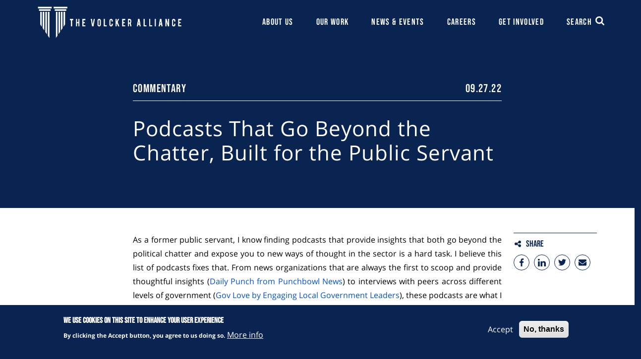

--- FILE ---
content_type: text/html; charset=UTF-8
request_url: https://www.volckeralliance.org/news/podcasts-go-beyond-chatter-built-public-servant
body_size: 13089
content:
<!DOCTYPE html>
<html lang="en" dir="ltr" prefix="og: https://ogp.me/ns#">
  <head>
    <meta charset="utf-8" />
<script async src="https://www.googletagmanager.com/gtag/js?id=G-618CVS170D"></script>
<script>window.dataLayer = window.dataLayer || [];function gtag(){dataLayer.push(arguments)};gtag("js", new Date());gtag("set", "developer_id.dMDhkMT", true);gtag("config", "G-618CVS170D", {"groups":"default","page_placeholder":"PLACEHOLDER_page_location","allow_ad_personalization_signals":false});</script>
<meta name="description" content="As a former public servant, I know finding podcasts that provide insights that both go beyond the political chatter and expose you to new ways of thought in the sector is a hard task. I believe this list of podcasts fixes that." />
<link rel="canonical" href="https://www.volckeralliance.org/news/podcasts-go-beyond-chatter-built-public-servant" />
<meta property="og:site_name" content="The Volcker Alliance" />
<meta property="og:type" content="article" />
<meta property="og:url" content="https://www.volckeralliance.org/news/podcasts-go-beyond-chatter-built-public-servant" />
<meta property="og:title" content="Podcasts That Go Beyond the Chatter, Built for the Public Servant | The Volcker Alliance" />
<meta property="og:description" content="As a former public servant, I know finding podcasts that provide insights that both go beyond the political chatter and expose you to new ways of thought in the sector is a hard task. I believe this list of podcasts fixes that." />
<meta property="og:updated_time" content="2023-01-19T14:09:52-0500" />
<meta property="article:published_time" content="2022-09-27T10:11:35-0400" />
<meta property="article:modified_time" content="2023-01-19T14:09:52-0500" />
<meta name="twitter:card" content="summary" />
<meta name="twitter:description" content="As a former public servant, I know finding podcasts that provide insights that both go beyond the political chatter and expose you to new ways of thought in the sector is a hard task. I believe this list of podcasts fixes that." />
<meta name="twitter:title" content="Podcasts That Go Beyond the Chatter, Built for the Public Servant" />
<meta name="Generator" content="Drupal 10 (https://www.drupal.org)" />
<meta name="MobileOptimized" content="width" />
<meta name="HandheldFriendly" content="true" />
<meta name="viewport" content="width=device-width, initial-scale=1.0" />
<style>div#sliding-popup, div#sliding-popup .eu-cookie-withdraw-banner, .eu-cookie-withdraw-tab {background: #0A2452} div#sliding-popup.eu-cookie-withdraw-wrapper { background: transparent; } #sliding-popup h1, #sliding-popup h2, #sliding-popup h3, #sliding-popup p, #sliding-popup label, #sliding-popup div, .eu-cookie-compliance-more-button, .eu-cookie-compliance-secondary-button, .eu-cookie-withdraw-tab { color: #ffffff;} .eu-cookie-withdraw-tab { border-color: #ffffff;}</style>
<link rel="preconnect" href="https://fonts.gstatic.com" crossorigin="anonymous" />
<link rel="icon" href="/sites/default/files/volcker-favicon.png" type="image/png" />

    <title>Podcasts That Go Beyond the Chatter, Built for the Public Servant | The Volcker Alliance</title>
    <link rel="stylesheet" media="all" href="/sites/default/files/css/css_H6T_kxIPhpWv0XPLqdsDOnduebrrGO7C_gXl6zYnS3E.css?delta=0&amp;language=en&amp;theme=volcker_ci&amp;include=[base64]" />
<link rel="stylesheet" media="all" href="/sites/default/files/css/css_pM_LXwg6uaQbaS85TNsVwWtw_2nAsMxbpeQPsGu5ORc.css?delta=1&amp;language=en&amp;theme=volcker_ci&amp;include=[base64]" />
<link rel="stylesheet" media="all" href="https://fonts.googleapis.com/icon?family=Material+Icons" />
<link rel="stylesheet" media="all" href="/sites/default/files/css/css_j4nqReU-47n2JOm1EbPcMwLHODb9kEHHjaCnIjTrn6Y.css?delta=3&amp;language=en&amp;theme=volcker_ci&amp;include=[base64]" />

    <script type="application/json" data-drupal-selector="drupal-settings-json">{"path":{"baseUrl":"\/","pathPrefix":"","currentPath":"node\/1817","currentPathIsAdmin":false,"isFront":false,"currentLanguage":"en"},"pluralDelimiter":"\u0003","suppressDeprecationErrors":true,"ajaxPageState":{"libraries":"[base64]","theme":"volcker_ci","theme_token":null},"ajaxTrustedUrl":{"\/search\/node":true},"back_to_top":{"back_to_top_button_trigger":100,"back_to_top_speed":1200,"back_to_top_prevent_on_mobile":false,"back_to_top_prevent_in_admin":false,"back_to_top_button_type":"image","back_to_top_button_text":"Back to top"},"facebook_pixel":{"facebook_id":"233179921865758","events":[{"event":"ViewContent","data":"{\u0022content_name\u0022:\u0022Podcasts That Go Beyond the Chatter, Built for the Public Servant\u0022,\u0022content_type\u0022:\u0022news_post\u0022,\u0022content_ids\u0022:[\u00221817\u0022]}"}],"fb_disable_advanced":false,"eu_cookie_compliance":false,"donottrack":true},"google_analytics":{"account":"G-618CVS170D","trackOutbound":true,"trackMailto":true,"trackTel":true,"trackDownload":true,"trackDownloadExtensions":"7z|aac|arc|arj|asf|asx|avi|bin|csv|doc(x|m)?|dot(x|m)?|exe|flv|gif|gz|gzip|hqx|jar|jpe?g|js|mp(2|3|4|e?g)|mov(ie)?|msi|msp|pdf|phps|png|ppt(x|m)?|pot(x|m)?|pps(x|m)?|ppam|sld(x|m)?|thmx|qtm?|ra(m|r)?|sea|sit|tar|tgz|torrent|txt|wav|wma|wmv|wpd|xls(x|m|b)?|xlt(x|m)|xlam|xml|z|zip"},"eu_cookie_compliance":{"cookie_policy_version":"1.0.0","popup_enabled":true,"popup_agreed_enabled":false,"popup_hide_agreed":false,"popup_clicking_confirmation":false,"popup_scrolling_confirmation":false,"popup_html_info":"\u003Cdiv aria-labelledby=\u0022popup-text\u0022  class=\u0022eu-cookie-compliance-banner eu-cookie-compliance-banner-info eu-cookie-compliance-banner--opt-in\u0022\u003E\n  \u003Cdiv class=\u0022popup-content info eu-cookie-compliance-content\u0022\u003E\n        \u003Cdiv id=\u0022popup-text\u0022 class=\u0022eu-cookie-compliance-message\u0022 role=\u0022document\u0022\u003E\n      \u003Ch2\u003EWe use cookies on this site to enhance your user experience\u003C\/h2\u003E\u003Cp\u003EBy clicking the Accept button, you agree to us doing so.\u003C\/p\u003E\n              \u003Cbutton type=\u0022button\u0022 class=\u0022find-more-button eu-cookie-compliance-more-button\u0022\u003EMore info\u003C\/button\u003E\n          \u003C\/div\u003E\n\n    \n    \u003Cdiv id=\u0022popup-buttons\u0022 class=\u0022eu-cookie-compliance-buttons\u0022\u003E\n            \u003Cbutton type=\u0022button\u0022 class=\u0022agree-button eu-cookie-compliance-secondary-button\u0022\u003EAccept\u003C\/button\u003E\n              \u003Cbutton type=\u0022button\u0022 class=\u0022decline-button eu-cookie-compliance-default-button\u0022\u003ENo, thanks\u003C\/button\u003E\n          \u003C\/div\u003E\n  \u003C\/div\u003E\n\u003C\/div\u003E","use_mobile_message":false,"mobile_popup_html_info":"\u003Cdiv aria-labelledby=\u0022popup-text\u0022  class=\u0022eu-cookie-compliance-banner eu-cookie-compliance-banner-info eu-cookie-compliance-banner--opt-in\u0022\u003E\n  \u003Cdiv class=\u0022popup-content info eu-cookie-compliance-content\u0022\u003E\n        \u003Cdiv id=\u0022popup-text\u0022 class=\u0022eu-cookie-compliance-message\u0022 role=\u0022document\u0022\u003E\n      \n              \u003Cbutton type=\u0022button\u0022 class=\u0022find-more-button eu-cookie-compliance-more-button\u0022\u003EMore info\u003C\/button\u003E\n          \u003C\/div\u003E\n\n    \n    \u003Cdiv id=\u0022popup-buttons\u0022 class=\u0022eu-cookie-compliance-buttons\u0022\u003E\n            \u003Cbutton type=\u0022button\u0022 class=\u0022agree-button eu-cookie-compliance-secondary-button\u0022\u003EAccept\u003C\/button\u003E\n              \u003Cbutton type=\u0022button\u0022 class=\u0022decline-button eu-cookie-compliance-default-button\u0022\u003ENo, thanks\u003C\/button\u003E\n          \u003C\/div\u003E\n  \u003C\/div\u003E\n\u003C\/div\u003E","mobile_breakpoint":768,"popup_html_agreed":false,"popup_use_bare_css":false,"popup_height":"auto","popup_width":"100%","popup_delay":1000,"popup_link":"\/terms-and-conditions-use-and-privacy-policy","popup_link_new_window":true,"popup_position":false,"fixed_top_position":true,"popup_language":"en","store_consent":false,"better_support_for_screen_readers":false,"cookie_name":"","reload_page":false,"domain":"","domain_all_sites":false,"popup_eu_only":false,"popup_eu_only_js":false,"cookie_lifetime":100,"cookie_session":0,"set_cookie_session_zero_on_disagree":0,"disagree_do_not_show_popup":false,"method":"opt_in","automatic_cookies_removal":true,"allowed_cookies":"","withdraw_markup":"\u003Cbutton type=\u0022button\u0022 class=\u0022eu-cookie-withdraw-tab\u0022\u003EPrivacy settings\u003C\/button\u003E\n\u003Cdiv aria-labelledby=\u0022popup-text\u0022 class=\u0022eu-cookie-withdraw-banner\u0022\u003E\n  \u003Cdiv class=\u0022popup-content info eu-cookie-compliance-content\u0022\u003E\n    \u003Cdiv id=\u0022popup-text\u0022 class=\u0022eu-cookie-compliance-message\u0022 role=\u0022document\u0022\u003E\n      \u003Ch2\u003EWe use cookies on this site to enhance your user experience\u003C\/h2\u003E\u003Cp\u003EYou have given your consent for us to set cookies.\u003C\/p\u003E\n    \u003C\/div\u003E\n    \u003Cdiv id=\u0022popup-buttons\u0022 class=\u0022eu-cookie-compliance-buttons\u0022\u003E\n      \u003Cbutton type=\u0022button\u0022 class=\u0022eu-cookie-withdraw-button \u0022\u003EWithdraw consent\u003C\/button\u003E\n    \u003C\/div\u003E\n  \u003C\/div\u003E\n\u003C\/div\u003E","withdraw_enabled":false,"reload_options":0,"reload_routes_list":"","withdraw_button_on_info_popup":false,"cookie_categories":[],"cookie_categories_details":[],"enable_save_preferences_button":true,"cookie_value_disagreed":"0","cookie_value_agreed_show_thank_you":"1","cookie_value_agreed":"2","containing_element":"body","settings_tab_enabled":false,"olivero_primary_button_classes":"","olivero_secondary_button_classes":"","close_button_action":"","open_by_default":true,"modules_allow_popup":true,"hide_the_banner":false,"geoip_match":true,"unverified_scripts":[]},"views":{"ajax_path":"\/views\/ajax","ajaxViews":{"views_dom_id:9372fb936730f7e4d6def11f7525140dd2758befa926c7315110df8df1fa0083":{"view_name":"press_coverage","view_display_id":"press_coverage_issue_area","view_args":"1817\/1817","view_path":"\/node\/1817","view_base_path":"\/node\/1817","view_dom_id":"9372fb936730f7e4d6def11f7525140dd2758befa926c7315110df8df1fa0083","pager_element":5},"views_dom_id:ab36f28940cf833e69e33b095bf9933001177887da6befb4d67aaade08115ad9":{"view_name":"news_events","view_display_id":"news_events_issue_area","view_args":"1817\/1817","view_path":"\/node\/1817","view_base_path":"\/node\/1817","view_dom_id":"ab36f28940cf833e69e33b095bf9933001177887da6befb4d67aaade08115ad9","pager_element":5},"views_dom_id:42dceeac4f299cd29388deb7e903517543471eb961ac65b5921dd532b078d81b":{"view_name":"resources","view_display_id":"resources_issue_area","view_args":"1817\/1817","view_path":"\/node\/1817","view_base_path":"\/node\/1817","view_dom_id":"42dceeac4f299cd29388deb7e903517543471eb961ac65b5921dd532b078d81b","pager_element":0}}},"user":{"uid":0,"permissionsHash":"b0d551d3084ccfabc82bd6f7c661687a6ede20bc9fe9f5202b1200a5e7d34a60"}}</script>
<script src="/sites/default/files/js/js_uqlEV8ErA5VgidTmwJ9ASV2xLCb-zR2it-hU8nT31U8.js?scope=header&amp;delta=0&amp;language=en&amp;theme=volcker_ci&amp;include=eJxtiFEOwjAMQy8UkSNFaWSmrGGpaBnb7an4QSAky35-Ra3KyJnG5cOydsJDLLM65txauG4G_ifpqoYyrTQ_EPx9aclcAqKbxjncOv8K2h3Pzu--6KoH7RlWcRdz7uMMvACAaUHV"></script>


    <!-- Twitter conversion tracking base code -->
    <script>
    !function(e,t,n,s,u,a){e.twq||(s=e.twq=function(){s.exe?s.exe.apply(s,arguments):s.queue.push(arguments);
    },s.version='1.1',s.queue=[],u=t.createElement(n),u.async=!0,u.src='https://static.ads-twitter.com/uwt.js',
    a=t.getElementsByTagName(n)[0],a.parentNode.insertBefore(u,a))}(window,document,'script');
    twq('config','ocuq7');
    </script>
    <!-- End Twitter conversion tracking base code -->
  </head>
  <body class="path-news path-news-podcasts-go-beyond-chatter-built-public-servant path-node page-node-type-news-post page-node-id-1817">
        <div role="navigation" aria-labelledby="skip-to-main">
      <a id="skip-to-main" href="#main-content" class="sr-only visually-hidden focusable skip-link">
        Skip to main content
      </a>
    </div>
    <noscript><img src="https://www.facebook.com/tr?id=233179921865758&amp;ev=PageView&amp;noscript=1" alt="" height="1" width="1" /></noscript>
      <div class="dialog-off-canvas-main-canvas" data-off-canvas-main-canvas>
    <div class="page">

        <div id="offcanvas-top" class="collapse">
  <div class="offcanvas__container">
    
  <div class="search-block-form block block--searchform" data-drupal-selector="search-block-form" role="search">

  
    

      <form action="/search/node" method="get" id="search-block-form" accept-charset="UTF-8" class="form-inline">
  <div class="js-form-item form-item js-form-type-search form-item-keys js-form-item-keys form-no-label form-group">
      <label for="edit-keys" class="visually-hidden">Search</label>
          
<input title="Enter the terms you wish to search for." data-drupal-selector="edit-keys" type="search" id="edit-keys" name="keys" value="" size="20" maxlength="128" placeholder="Search" class="form-search form-control" />

        </div>
<div data-drupal-selector="edit-actions" class="form-actions js-form-wrapper form-wrapper" id="edit-actions">  <input data-drupal-selector="edit-submit" type="submit" id="edit-submit" value="Search" class="button js-form-submit form-submit btn btn-primary" />


</div>

</form>

  
  </div>

  </div>
</div>

  
        <div id="offcanvas-side">
  <div class="offcanvas__container">
    
  <div class="search-block-form block block--searchform-md" data-drupal-selector="search-block-form-2" role="search">

  
    

      <form action="/search/node" method="get" id="search-block-form--2" accept-charset="UTF-8" class="form-inline">
  <div class="js-form-item form-item js-form-type-search form-item-keys js-form-item-keys form-no-label form-group">
      <label for="edit-keys--2" class="visually-hidden">Search</label>
          
<input title="Enter the terms you wish to search for." data-drupal-selector="edit-keys" type="search" id="edit-keys--2" name="keys" value="" size="20" maxlength="128" placeholder="Search" class="form-search form-control" />

        </div>
<div data-drupal-selector="edit-actions" class="form-actions js-form-wrapper form-wrapper" id="edit-actions--2">  <input data-drupal-selector="edit-submit" type="submit" id="edit-submit--2" value="Search" class="button js-form-submit form-submit btn btn-primary" />


</div>

</form>

  
  </div>

  <div class="block block--mainnavigation-md">

  
    

      
  


  <ul class="nav navbar-nav mr-auto justify-content-between">
                                                  <li class="nav-item nav-item--about-us dropdown">
                      <a href="/about-us" class="nav-link dropdown-toggle" data-toggle="dropdown" data-drupal-link-system-path="node/3">About Us</a>
                          
<div class="dropdown-menu">
  <ul>
              <li>
                        <a href="/about-us" class="dropdown-item" data-drupal-link-system-path="node/3">Mission &amp; Vision</a>
                </li>
              <li>
                                          <a href="/about-us/our-founder" class="dropdown-item" data-drupal-link-system-path="node/8">Our Founder</a>
                </li>
              <li>
                        <a href="/about-us/board-members" class="dropdown-item" data-drupal-link-system-path="node/10">Board Members</a>
                </li>
              <li>
                        <a href="/about-us/staff" class="dropdown-item" data-drupal-link-system-path="node/9">Staff</a>
                </li>
              <li>
                                          <a href="/about-us/advisers" class="dropdown-item" data-drupal-link-system-path="node/12">Advisers</a>
                </li>
              <li>
                                          <a href="https://www.volckeralliance.org/annual-reports" class="dropdown-item">2024 Annual Report</a>
                </li>
              <li>
                        <a href="/contact-us" class="dropdown-item" data-drupal-link-system-path="node/11">Contact</a>
                </li>
          </li>
  </ul>
</div>
                              </li>
                                                                <li class="nav-item nav-item--our-work dropdown">
                      <a href="/our-work" class="nav-link dropdown-toggle" data-toggle="dropdown" data-drupal-link-system-path="node/4">Our Work</a>
                          
<div class="dropdown-menu">
  <ul>
              <li>
                                          <a href="/our-work/public-service-education" class="nav-work--has-description dropdown-item" data-drupal-link-system-path="node/13">Public Service Education</a>
                </li>
              <li>
                                          <a href="/our-work/public-sector-talent" class="nav-work--has-description dropdown-item" data-drupal-link-system-path="node/14">Public Sector Talent</a>
                </li>
              <li>
                                          <a href="/our-work/public-finance" class="nav-work--has-description dropdown-item" data-drupal-link-system-path="node/15">Public Finance</a>
                </li>
              <li>
                                          <a href="/our-work/volcker-legacy" class="nav-work--has-description dropdown-item" data-drupal-link-system-path="node/16">Volcker Legacy</a>
                </li>
              <li>
                                          <a href="/our-work/featured-initiatives" class="nav-work--has-description dropdown-item" data-drupal-link-system-path="node/1447">Featured Initiatives</a>
                  
<div class="dropdown-menu">
  <ul>
              <li>
                        <a href="https://www.volckeralliance.org/initiatives/accountability-and-reform-research-consortium-arrc" class="dropdown-item">Accountability and Reform Research Consortium</a>
                </li>
              <li>
                        <a href="https://www.volckeralliance.org/initiatives/constructive-dialogue-curriculum-initiative" class="dropdown-item">Constructive Dialogue Curriculum</a>
                </li>
              <li>
                        <a href="/initiatives/federal-employees-and-contractors-oral-history-project" class="dropdown-item" data-drupal-link-system-path="node/2204">Federal Employees and Contractors Oral History Project</a>
                </li>
              <li>
                        <a href="https://www.volckeralliance.org/initiatives/nextgen-service-national-student-network" class="dropdown-item">NextGen Service National Student Network</a>
                </li>
              <li>
                        <a href="https://www.volckeralliance.org/initiatives/service-service" class="dropdown-item">Service to Service</a>
                </li>
              <li>
                        <a href="https://www.volckeralliance.org/initiatives/tech-gov-initiative" class="dropdown-item">Tech to Gov</a>
                </li>
              <li>
                        <a href="https://www.volckeralliance.org/initiatives/transformers-public-sector" class="dropdown-item">Transformers in the Public Sector</a>
                </li>
              <li>
                        <a href="https://www.volckeralliance.org/initiatives/truth-and-integrity-government-finance" class="dropdown-item">Truth and Integrity in State Budgeting</a>
                </li>
          </li>
  </ul>
</div>
                </li>
              <li>
                        <a href="/our-work/resource-library" class="dropdown-item" data-drupal-link-system-path="node/42">Resource Library</a>
                  
<div class="dropdown-menu">
  <ul>
              <li>
                        <a href="/our-work/resource-library?resource_type%5B33%5D=28" class="dropdown-item" data-drupal-link-query="{&quot;resource_type&quot;:{&quot;33&quot;:&quot;28&quot;}}" data-drupal-link-system-path="node/42">Publications</a>
                </li>
              <li>
                        <a href="/our-work/resource-library?resource_type%5B33%5D=31" class="dropdown-item" data-drupal-link-query="{&quot;resource_type&quot;:{&quot;33&quot;:&quot;31&quot;}}" data-drupal-link-system-path="node/42">Resources</a>
                </li>
              <li>
                        <a href="/our-work/resource-library?resource_type%5B33%5D=33" class="dropdown-item" data-drupal-link-query="{&quot;resource_type&quot;:{&quot;33&quot;:&quot;33&quot;}}" data-drupal-link-system-path="node/42">Recordings</a>
                </li>
              <li>
                                          <a href="/initiatives/state-budgets" class="dropdown-item" data-drupal-link-system-path="node/1501">State Budget Sources</a>
                </li>
          </li>
  </ul>
</div>
                </li>
          </li>
  </ul>
</div>
                              </li>
                                              <li class="nav-item nav-item--news-&amp;-events dropdown">
                      <a href="/news-events" title="50" class="nav-link dropdown-toggle" data-toggle="dropdown" data-drupal-link-system-path="node/5">News &amp; Events</a>
                          
<div class="dropdown-menu">
  <ul>
              <li>
                        <a href="/news-events/news" class="dropdown-item" data-drupal-link-system-path="node/1629">News</a>
                </li>
              <li>
                                          <a href="/news-events/events" class="dropdown-item" data-drupal-link-system-path="node/24">Events</a>
                </li>
              <li>
                        <a href="/news-events/press-coverage" class="dropdown-item" data-drupal-link-system-path="node/1464">Press Coverage</a>
                </li>
              <li>
                        <a href="/news-events/news?type%5B17%5D=17" class="dropdown-item" data-drupal-link-query="{&quot;type&quot;:{&quot;17&quot;:&quot;17&quot;}}" data-drupal-link-system-path="node/1629">Commentary</a>
                </li>
          </li>
  </ul>
</div>
                              </li>
                                                                <li class="nav-item nav-item--careers">
                      <a href="https://www.volckeralliance.org/get-involved/careers" class="nav-link">Careers</a>
                  </li>
                                              <li class="nav-item nav-item--get-involved dropdown">
                      <a href="/get-involved" class="nav-link dropdown-toggle" data-toggle="dropdown" data-drupal-link-system-path="node/6">Get Involved</a>
                          
<div class="dropdown-menu">
  <ul>
              <li>
                                          <a href="/get-involved/subscribe" class="dropdown-item" data-drupal-link-system-path="node/1139">Stay Informed</a>
                </li>
              <li>
                        <a href="/get-involved/donate" class="dropdown-item" data-drupal-link-system-path="node/1137">Donate</a>
                </li>
              <li>
                                          <a href="https://www.facebook.com/TheVolckerAlliance" target="_blank" class="nav-social dropdown-item">Facebook</a>
                </li>
              <li>
                                          <a href="https://twitter.com/VolckerAlliance" target="_blank" class="nav-social dropdown-item">Twitter</a>
                </li>
              <li>
                                          <a href="https://www.linkedin.com/company/the-volcker-alliance" target="_blank" class="nav-social dropdown-item">LinkedIn</a>
                </li>
          </li>
  </ul>
</div>
                              </li>
                                                                <li class="nav-item nav-item--search">
                      <span class="nav-search nav-link">Search</span>
                  </li>
            </ul>


  
  </div>

  </div>
</div>

  
      


<nav class="navbar navbar-expand-lg justify-content-between navbar-dark  bg-dark navbar-top">
    <div class="container ">
    
                        

  <a href="/" class="navbar-brand d-flex align-items-center " aria-label="">
            <img src="/themes/custom/volcker-ci/logo.svg" width="auto" height="80" alt="The Volcker Alliance logo" class="mr-2" />

        
  </a>



              
    
    <button class="navbar-toggler navbar-toggler-md" type="button" data-toggle="collapse" data-target="#offcanvas-side" aria-controls="offcanvas-side" aria-expanded="false" aria-label="Toggle offcanvas navigation">
      <span class="navbar-toggler-icon"></span>
      <span class="navbar-toggler-text">
        <span class="collapsed">Menu</span>
        <span class="open">Close</span>
      </span>
    </button>

    <button class="navbar-toggler" type="button" data-toggle="collapse" data-target=".navbar-collapse" aria-controls="navbar-collapse" aria-expanded="false" aria-label="Toggle navigation">
      <span class="navbar-toggler-icon"></span>
      <span class="navbar-toggler-text">
        <span class="collapsed">Menu</span>
        <span class="open">Close</span>
      </span>
    </button>
    
    <div class="collapse navbar-collapse">
                
  <div class="block block--mainnavigation w-100">

  
    

      
  


  <ul class="nav navbar-nav mr-auto justify-content-between">
                                                  <li class="nav-item nav-item--about-us dropdown">
                      <a href="/about-us" class="nav-link dropdown-toggle" data-toggle="dropdown" data-drupal-link-system-path="node/3">About Us</a>
                          
<div class="dropdown-menu">
  <ul>
              <li>
                        <a href="/about-us" class="dropdown-item" data-drupal-link-system-path="node/3">Mission &amp; Vision</a>
                </li>
              <li>
                                          <a href="/about-us/our-founder" class="dropdown-item" data-drupal-link-system-path="node/8">Our Founder</a>
                </li>
              <li>
                        <a href="/about-us/board-members" class="dropdown-item" data-drupal-link-system-path="node/10">Board Members</a>
                </li>
              <li>
                        <a href="/about-us/staff" class="dropdown-item" data-drupal-link-system-path="node/9">Staff</a>
                </li>
              <li>
                                          <a href="/about-us/advisers" class="dropdown-item" data-drupal-link-system-path="node/12">Advisers</a>
                </li>
              <li>
                                          <a href="https://www.volckeralliance.org/annual-reports" class="dropdown-item">2024 Annual Report</a>
                </li>
              <li>
                        <a href="/contact-us" class="dropdown-item" data-drupal-link-system-path="node/11">Contact</a>
                </li>
          </li>
  </ul>
</div>
                              </li>
                                                                <li class="nav-item nav-item--our-work dropdown">
                      <a href="/our-work" class="nav-link dropdown-toggle" data-toggle="dropdown" data-drupal-link-system-path="node/4">Our Work</a>
                          
<div class="dropdown-menu">
  <ul>
              <li>
                                          <a href="/our-work/public-service-education" class="nav-work--has-description dropdown-item" data-drupal-link-system-path="node/13">Public Service Education</a>
                </li>
              <li>
                                          <a href="/our-work/public-sector-talent" class="nav-work--has-description dropdown-item" data-drupal-link-system-path="node/14">Public Sector Talent</a>
                </li>
              <li>
                                          <a href="/our-work/public-finance" class="nav-work--has-description dropdown-item" data-drupal-link-system-path="node/15">Public Finance</a>
                </li>
              <li>
                                          <a href="/our-work/volcker-legacy" class="nav-work--has-description dropdown-item" data-drupal-link-system-path="node/16">Volcker Legacy</a>
                </li>
              <li>
                                          <a href="/our-work/featured-initiatives" class="nav-work--has-description dropdown-item" data-drupal-link-system-path="node/1447">Featured Initiatives</a>
                  
<div class="dropdown-menu">
  <ul>
              <li>
                        <a href="https://www.volckeralliance.org/initiatives/accountability-and-reform-research-consortium-arrc" class="dropdown-item">Accountability and Reform Research Consortium</a>
                </li>
              <li>
                        <a href="https://www.volckeralliance.org/initiatives/constructive-dialogue-curriculum-initiative" class="dropdown-item">Constructive Dialogue Curriculum</a>
                </li>
              <li>
                        <a href="/initiatives/federal-employees-and-contractors-oral-history-project" class="dropdown-item" data-drupal-link-system-path="node/2204">Federal Employees and Contractors Oral History Project</a>
                </li>
              <li>
                        <a href="https://www.volckeralliance.org/initiatives/nextgen-service-national-student-network" class="dropdown-item">NextGen Service National Student Network</a>
                </li>
              <li>
                        <a href="https://www.volckeralliance.org/initiatives/service-service" class="dropdown-item">Service to Service</a>
                </li>
              <li>
                        <a href="https://www.volckeralliance.org/initiatives/tech-gov-initiative" class="dropdown-item">Tech to Gov</a>
                </li>
              <li>
                        <a href="https://www.volckeralliance.org/initiatives/transformers-public-sector" class="dropdown-item">Transformers in the Public Sector</a>
                </li>
              <li>
                        <a href="https://www.volckeralliance.org/initiatives/truth-and-integrity-government-finance" class="dropdown-item">Truth and Integrity in State Budgeting</a>
                </li>
          </li>
  </ul>
</div>
                </li>
              <li>
                        <a href="/our-work/resource-library" class="dropdown-item" data-drupal-link-system-path="node/42">Resource Library</a>
                  
<div class="dropdown-menu">
  <ul>
              <li>
                        <a href="/our-work/resource-library?resource_type%5B33%5D=28" class="dropdown-item" data-drupal-link-query="{&quot;resource_type&quot;:{&quot;33&quot;:&quot;28&quot;}}" data-drupal-link-system-path="node/42">Publications</a>
                </li>
              <li>
                        <a href="/our-work/resource-library?resource_type%5B33%5D=31" class="dropdown-item" data-drupal-link-query="{&quot;resource_type&quot;:{&quot;33&quot;:&quot;31&quot;}}" data-drupal-link-system-path="node/42">Resources</a>
                </li>
              <li>
                        <a href="/our-work/resource-library?resource_type%5B33%5D=33" class="dropdown-item" data-drupal-link-query="{&quot;resource_type&quot;:{&quot;33&quot;:&quot;33&quot;}}" data-drupal-link-system-path="node/42">Recordings</a>
                </li>
              <li>
                                          <a href="/initiatives/state-budgets" class="dropdown-item" data-drupal-link-system-path="node/1501">State Budget Sources</a>
                </li>
          </li>
  </ul>
</div>
                </li>
          </li>
  </ul>
</div>
                              </li>
                                              <li class="nav-item nav-item--news-&amp;-events dropdown">
                      <a href="/news-events" title="50" class="nav-link dropdown-toggle" data-toggle="dropdown" data-drupal-link-system-path="node/5">News &amp; Events</a>
                          
<div class="dropdown-menu">
  <ul>
              <li>
                        <a href="/news-events/news" class="dropdown-item" data-drupal-link-system-path="node/1629">News</a>
                </li>
              <li>
                                          <a href="/news-events/events" class="dropdown-item" data-drupal-link-system-path="node/24">Events</a>
                </li>
              <li>
                        <a href="/news-events/press-coverage" class="dropdown-item" data-drupal-link-system-path="node/1464">Press Coverage</a>
                </li>
              <li>
                        <a href="/news-events/news?type%5B17%5D=17" class="dropdown-item" data-drupal-link-query="{&quot;type&quot;:{&quot;17&quot;:&quot;17&quot;}}" data-drupal-link-system-path="node/1629">Commentary</a>
                </li>
          </li>
  </ul>
</div>
                              </li>
                                                                <li class="nav-item nav-item--careers">
                      <a href="https://www.volckeralliance.org/get-involved/careers" class="nav-link">Careers</a>
                  </li>
                                              <li class="nav-item nav-item--get-involved dropdown">
                      <a href="/get-involved" class="nav-link dropdown-toggle" data-toggle="dropdown" data-drupal-link-system-path="node/6">Get Involved</a>
                          
<div class="dropdown-menu">
  <ul>
              <li>
                                          <a href="/get-involved/subscribe" class="dropdown-item" data-drupal-link-system-path="node/1139">Stay Informed</a>
                </li>
              <li>
                        <a href="/get-involved/donate" class="dropdown-item" data-drupal-link-system-path="node/1137">Donate</a>
                </li>
              <li>
                                          <a href="https://www.facebook.com/TheVolckerAlliance" target="_blank" class="nav-social dropdown-item">Facebook</a>
                </li>
              <li>
                                          <a href="https://twitter.com/VolckerAlliance" target="_blank" class="nav-social dropdown-item">Twitter</a>
                </li>
              <li>
                                          <a href="https://www.linkedin.com/company/the-volcker-alliance" target="_blank" class="nav-social dropdown-item">LinkedIn</a>
                </li>
          </li>
  </ul>
</div>
                              </li>
                                                                <li class="nav-item nav-item--search">
                      <span class="nav-search nav-link">Search</span>
                  </li>
            </ul>


  
  </div>


      
              
      
              
          </div>

      </div>
  </nav>
  
  


<nav class="navbar navbar-expand-lg justify-content-between navbar-light  bg-dark navbar-middle">
    <div class="container ">
    
          
    
    
    <div class="collapse navbar-collapse">
              
      
                      
  <div class="search-block-form block block--searchform-sm" data-drupal-selector="search-block-form-3" role="search">

  
    

      <form action="/search/node" method="get" id="search-block-form--3" accept-charset="UTF-8" class="form-inline">
  <div class="js-form-item form-item js-form-type-search form-item-keys js-form-item-keys form-no-label form-group">
      <label for="edit-keys--3" class="visually-hidden">Search</label>
          
<input title="Enter the terms you wish to search for." data-drupal-selector="edit-keys" type="search" id="edit-keys--3" name="keys" value="" size="20" maxlength="128" placeholder="Search" class="form-search form-control" />

        </div>
<div data-drupal-selector="edit-actions" class="form-actions js-form-wrapper form-wrapper" id="edit-actions--3">  <input data-drupal-selector="edit-submit" type="submit" id="edit-submit--3" value="Search" class="button js-form-submit form-submit btn btn-primary" />


</div>

</form>

  
  </div>

  <div class="block block--mainnavigation-sm">

  
    

      
  


  <ul class="nav navbar-nav mr-auto justify-content-between">
                                                  <li class="nav-item nav-item--about-us dropdown">
                      <a href="/about-us" class="nav-link dropdown-toggle" data-toggle="dropdown" data-drupal-link-system-path="node/3">About Us</a>
                          
<div class="dropdown-menu">
  <ul>
              <li>
                        <a href="/about-us" class="dropdown-item" data-drupal-link-system-path="node/3">Mission &amp; Vision</a>
                </li>
              <li>
                                          <a href="/about-us/our-founder" class="dropdown-item" data-drupal-link-system-path="node/8">Our Founder</a>
                </li>
              <li>
                        <a href="/about-us/board-members" class="dropdown-item" data-drupal-link-system-path="node/10">Board Members</a>
                </li>
              <li>
                        <a href="/about-us/staff" class="dropdown-item" data-drupal-link-system-path="node/9">Staff</a>
                </li>
              <li>
                                          <a href="/about-us/advisers" class="dropdown-item" data-drupal-link-system-path="node/12">Advisers</a>
                </li>
              <li>
                                          <a href="https://www.volckeralliance.org/annual-reports" class="dropdown-item">2024 Annual Report</a>
                </li>
              <li>
                        <a href="/contact-us" class="dropdown-item" data-drupal-link-system-path="node/11">Contact</a>
                </li>
          </li>
  </ul>
</div>
                              </li>
                                                                <li class="nav-item nav-item--our-work dropdown">
                      <a href="/our-work" class="nav-link dropdown-toggle" data-toggle="dropdown" data-drupal-link-system-path="node/4">Our Work</a>
                          
<div class="dropdown-menu">
  <ul>
              <li>
                                          <a href="/our-work/public-service-education" class="nav-work--has-description dropdown-item" data-drupal-link-system-path="node/13">Public Service Education</a>
                </li>
              <li>
                                          <a href="/our-work/public-sector-talent" class="nav-work--has-description dropdown-item" data-drupal-link-system-path="node/14">Public Sector Talent</a>
                </li>
              <li>
                                          <a href="/our-work/public-finance" class="nav-work--has-description dropdown-item" data-drupal-link-system-path="node/15">Public Finance</a>
                </li>
              <li>
                                          <a href="/our-work/volcker-legacy" class="nav-work--has-description dropdown-item" data-drupal-link-system-path="node/16">Volcker Legacy</a>
                </li>
              <li>
                                          <a href="/our-work/featured-initiatives" class="nav-work--has-description dropdown-item" data-drupal-link-system-path="node/1447">Featured Initiatives</a>
                  
<div class="dropdown-menu">
  <ul>
              <li>
                        <a href="https://www.volckeralliance.org/initiatives/accountability-and-reform-research-consortium-arrc" class="dropdown-item">Accountability and Reform Research Consortium</a>
                </li>
              <li>
                        <a href="https://www.volckeralliance.org/initiatives/constructive-dialogue-curriculum-initiative" class="dropdown-item">Constructive Dialogue Curriculum</a>
                </li>
              <li>
                        <a href="/initiatives/federal-employees-and-contractors-oral-history-project" class="dropdown-item" data-drupal-link-system-path="node/2204">Federal Employees and Contractors Oral History Project</a>
                </li>
              <li>
                        <a href="https://www.volckeralliance.org/initiatives/nextgen-service-national-student-network" class="dropdown-item">NextGen Service National Student Network</a>
                </li>
              <li>
                        <a href="https://www.volckeralliance.org/initiatives/service-service" class="dropdown-item">Service to Service</a>
                </li>
              <li>
                        <a href="https://www.volckeralliance.org/initiatives/tech-gov-initiative" class="dropdown-item">Tech to Gov</a>
                </li>
              <li>
                        <a href="https://www.volckeralliance.org/initiatives/transformers-public-sector" class="dropdown-item">Transformers in the Public Sector</a>
                </li>
              <li>
                        <a href="https://www.volckeralliance.org/initiatives/truth-and-integrity-government-finance" class="dropdown-item">Truth and Integrity in State Budgeting</a>
                </li>
          </li>
  </ul>
</div>
                </li>
              <li>
                        <a href="/our-work/resource-library" class="dropdown-item" data-drupal-link-system-path="node/42">Resource Library</a>
                  
<div class="dropdown-menu">
  <ul>
              <li>
                        <a href="/our-work/resource-library?resource_type%5B33%5D=28" class="dropdown-item" data-drupal-link-query="{&quot;resource_type&quot;:{&quot;33&quot;:&quot;28&quot;}}" data-drupal-link-system-path="node/42">Publications</a>
                </li>
              <li>
                        <a href="/our-work/resource-library?resource_type%5B33%5D=31" class="dropdown-item" data-drupal-link-query="{&quot;resource_type&quot;:{&quot;33&quot;:&quot;31&quot;}}" data-drupal-link-system-path="node/42">Resources</a>
                </li>
              <li>
                        <a href="/our-work/resource-library?resource_type%5B33%5D=33" class="dropdown-item" data-drupal-link-query="{&quot;resource_type&quot;:{&quot;33&quot;:&quot;33&quot;}}" data-drupal-link-system-path="node/42">Recordings</a>
                </li>
              <li>
                                          <a href="/initiatives/state-budgets" class="dropdown-item" data-drupal-link-system-path="node/1501">State Budget Sources</a>
                </li>
          </li>
  </ul>
</div>
                </li>
          </li>
  </ul>
</div>
                              </li>
                                              <li class="nav-item nav-item--news-&amp;-events dropdown">
                      <a href="/news-events" title="50" class="nav-link dropdown-toggle" data-toggle="dropdown" data-drupal-link-system-path="node/5">News &amp; Events</a>
                          
<div class="dropdown-menu">
  <ul>
              <li>
                        <a href="/news-events/news" class="dropdown-item" data-drupal-link-system-path="node/1629">News</a>
                </li>
              <li>
                                          <a href="/news-events/events" class="dropdown-item" data-drupal-link-system-path="node/24">Events</a>
                </li>
              <li>
                        <a href="/news-events/press-coverage" class="dropdown-item" data-drupal-link-system-path="node/1464">Press Coverage</a>
                </li>
              <li>
                        <a href="/news-events/news?type%5B17%5D=17" class="dropdown-item" data-drupal-link-query="{&quot;type&quot;:{&quot;17&quot;:&quot;17&quot;}}" data-drupal-link-system-path="node/1629">Commentary</a>
                </li>
          </li>
  </ul>
</div>
                              </li>
                                                                <li class="nav-item nav-item--careers">
                      <a href="https://www.volckeralliance.org/get-involved/careers" class="nav-link">Careers</a>
                  </li>
                                              <li class="nav-item nav-item--get-involved dropdown">
                      <a href="/get-involved" class="nav-link dropdown-toggle" data-toggle="dropdown" data-drupal-link-system-path="node/6">Get Involved</a>
                          
<div class="dropdown-menu">
  <ul>
              <li>
                                          <a href="/get-involved/subscribe" class="dropdown-item" data-drupal-link-system-path="node/1139">Stay Informed</a>
                </li>
              <li>
                        <a href="/get-involved/donate" class="dropdown-item" data-drupal-link-system-path="node/1137">Donate</a>
                </li>
              <li>
                                          <a href="https://www.facebook.com/TheVolckerAlliance" target="_blank" class="nav-social dropdown-item">Facebook</a>
                </li>
              <li>
                                          <a href="https://twitter.com/VolckerAlliance" target="_blank" class="nav-social dropdown-item">Twitter</a>
                </li>
              <li>
                                          <a href="https://www.linkedin.com/company/the-volcker-alliance" target="_blank" class="nav-social dropdown-item">LinkedIn</a>
                </li>
          </li>
  </ul>
</div>
                              </li>
                                                                <li class="nav-item nav-item--search">
                      <span class="nav-search nav-link">Search</span>
                  </li>
            </ul>


  
  </div>


          
              
          </div>

      </div>
  </nav>

  
  <main>
    <a id="main-content" tabindex="-1"></a>          <header class="page__header">
        <div class="container">
            <div data-drupal-messages-fallback class="hidden"></div>


        </div>
      </header>
    
          <div class="page__content">
        <div class="container">
            
  <div class="block block--mainpagecontent">

  
    

      

<div class="layout layout--standard layout--no-media standard node node--type-news-post node--view-mode-full">

            <div class="row bg-dark text-light layout__section layout__section--top">
                                  <div class="col-lg-8 offset-lg-2 layout__region layout__region--title-region">
            

  <div class="layout__face">
  
      
                      
    <div class="layout__eyebrow eyebrow">

            <div class="field field--metadata field--field-type bundle--type-news-post view-mode--full">
        Commentary
      </div>
      

            <div class="field field--node-post-date bundle--type-news-post view-mode---custom">
        09.27.22
      </div>
      </div>
  
      
                              
    <h1 class="layout__heading heading page-title">
    

            <div class="field field--node-title bundle--type-news-post view-mode---custom">
          Podcasts That Go Beyond the Chatter, Built for the Public Servant

      </div>
      
      </h1>
  
  
 </div>
          </div>
                      </div>
      
            <div class="row layout__section layout__section--middle">
                                <div class="col layout__region layout__region--main">
            

            <div class="field field--body bundle--type-news-post view-mode--full">
        <p class="text-align-justify">As a former public servant, I know finding podcasts that provide insights that both go beyond the political chatter and expose you to new ways of thought in the sector is a hard task. I believe this list of podcasts fixes that. From news organizations that are always the first to scoop and provide thoughtful insights (<a href="http://podcasts.apple.com/us/podcast/the-daily-punch/id1549272440">Daily Punch from Punchbowl News</a>) to interviews with peers across different levels of government (<a href="http://podcasts.apple.com/us/podcast/govlove-a-podcast-about-local-government/id993270804?mt=2">Gov Love by Engaging Local Government Leaders</a>), these podcasts are what I turn to in my career.</p>

<h3 class="editor-heading"><a href="https://feeds.resonaterecordings.com/special-briefing-state-and-local-finance">Special Briefing by the Volcker Alliance and Penn Institute of Urban Research</a></h3>

<p class="editor-paragraph">Brought to you by the Volcker Alliance and the University of Pennsylvania Institute for Urban Research, Special Briefing examines the fiscal conditions of cities, counties, and states since the arrival of COVID-19 and how they’re impacted by decisions from Washington. Perfect for the current student to stay up to date while hearing directly from those on the ground facing today’s issues.</p>

<h3 class="editor-heading"><a href="https://podcasts.apple.com/us/podcast/the-daily-punch/id1549272440">The Daily Punch from Punchbowl News</a></h3>

<p>Stay up to date with happenings on the Hill with the Daily Punch. Anna Palmer and Jake Sherman bring you inside Capitol Hill, the White House and Washington for an unfiltered look at the key players and stakes of all major issues of the day. People. Power. Politics.</p>

<h3 class="editor-heading"><a href="https://www.ncsl.org/our-american-states.aspx">Our American States from National Conference of State Legislatures</a></h3>

<p>NCSL talks with the experts and drills down into the details of public policy relevant to those working in state legislatures. Tune in for discussions on everything from state education policy and criminal justice reform to redistricting and state budgets.</p>

<h3 class="editor-heading"><a href="https://podcasts.apple.com/us/podcast/govlove-a-podcast-about-local-government/id993270804?mt=2">Gov Love by Engaging Local Government Leaders (ELGL)</a></h3>

<p>GovLove is a podcast about the people, policies and profession of local government. From Mayors and City Managers to interns and everyone in between, we interview the people making a difference in their communities to learn about the great work being done at the local level.</p>

<h3 class="editor-heading"><a href="https://podcasts.apple.com/us/podcast/the-business-of-government-hour/id348958188">The Business of Government Hour from IBM Center for The Business of Government</a></h3>

<p>The Business of Government Hour features a conversation about management with a government executive who is changing the way government does business. Hear about how other public servants are approaching issues you may be facing in your role.</p>

<p>&nbsp;</p>

<p>&nbsp;</p>

      </div>
      

  <div class="field field--field-related-partner-profiles bundle--type-news-post view-mode--full">
    <div class="field__label">
      In Partnership with    </div>
          <div class="field__items">
              <div class="field__item"><a href="/profile/penn-institute-urban-research" hreflang="und">Penn Institute for Urban Research</a></div>
              </div>
      </div>

          </div>
                          <div class="col-lg-2 layout__region layout__region--sidebar-second">
            <div class="layout__region--inner layout__region--sidebar-second--inner">
              

            <div class="field field--field-social-media-share bundle--type-news-post view-mode--full">
        
  <div class="block">

  
    

      
<div class="social-media-sharing">
  <button class="btn btn-secondary btn-lg" id="share-toggle">Share</button>
  <ul class="hidden">
                    <li>
        <a target="_blank" rel="noopener noreferrer" class="facebook-share share" href="https://www.facebook.com/share.php?u=https://www.volckeralliance.org/news/podcasts-go-beyond-chatter-built-public-servant&amp;title=Podcasts That Go Beyond the Chatter, Built for the Public Servant" title="Facebook">
                      <img alt="Facebook" src="https://www.volckeralliance.org/modules/contrib/social_media/icons/facebook_share.svg">
                  </a>

      </li>
                <li>
        <a    target="_blank"  rel="noopener noreferrer"  class="linkedin share"   href="http://www.linkedin.com/shareArticle?mini=true&amp;url=https://www.volckeralliance.org/news/podcasts-go-beyond-chatter-built-public-servant&amp;title=Podcasts That Go Beyond the Chatter, Built for the Public Servant&amp;source=https://www.volckeralliance.org/news/podcasts-go-beyond-chatter-built-public-servant"
          title="Linkedin">
                      <img alt="Linkedin" src="https://www.volckeralliance.org/modules/contrib/social_media/icons/linkedin.svg">
                  </a>

      </li>
                <li>
        <a    target="_blank"  rel="noopener noreferrer"  class="twitter share"   href="https://twitter.com/intent/tweet?url=https://www.volckeralliance.org/news/podcasts-go-beyond-chatter-built-public-servant&amp;text=Podcasts That Go Beyond the Chatter, Built for the Public Servant"
          title="Twitter">
                      <img alt="Twitter" src="https://www.volckeralliance.org/modules/contrib/social_media/icons/twitter.svg">
                  </a>

      </li>
                <li>
        <a class="email share" href="/cdn-cgi/l/email-protection#[base64]" title="Email">
                      <img alt="Email" src="https://www.volckeralliance.org/modules/contrib/social_media/icons/email.svg">
                  </a>

      </li>
      </ul>
</div>


  
  </div>

      </div>
      
            </div>
          </div>
              </div>
      
            <div class="row layout__section layout__section--bottom">
                        <div class="col-12 layout__region layout__region--bottom-first">
            <div class="views-element-container">
<div class="grid--container grid--2 view-resources view-id-resources view-display-id-resources_issue_area js-view-dom-id-42dceeac4f299cd29388deb7e903517543471eb961ac65b5921dd532b078d81b">
  
  
  

            <div class="row">
        <div  class="col view-header">
          <h2 class="view-title">Related Resources</h2>
        </div>
      </div>
      
      <div class="row">
                    
                    
                        <div  class="col order-lg-first view-rows">
            

                        
    <div class="card-container card-container--grid card-deck columns-2">
          
  
  

<a href="/resources/special-briefing-series-impact-covid-19-fiscal-outlook-state-and-local-governments" class="card card--card-img-top card--display-featured card-- card-img-top node node--type-resource node--view-mode-featured">

              <div class="card-header">
        

            <div class="field field--metadata field--field-type bundle--type-resource view-mode--featured">
        Recording
      </div>
      

            <div class="field field--node-post-date bundle--type-resource view-mode---custom">
        11.20.25
      </div>
      
      </div>
      
        
                          <div class="card-img-top">
        

            <div class="field field--field-media bundle--type-resource view-mode--featured">
        <div class="media media--type-image media--view-mode-featured">
  
      

            <div class="field field--field-media-image bundle--type-image view-mode--featured">
            <picture>
                  <source srcset="/sites/default/files/styles/tile_xl/public/2022-05/special%20briefiefing.2-1.jpg?h=61ce19a1&amp;itok=Buoe4nxK 1x" media="(min-width: 1200px)" type="image/jpeg" width="720" height="480"/>
              <source srcset="/sites/default/files/styles/tile_lg/public/2022-05/special%20briefiefing.2-1.jpg?h=61ce19a1&amp;itok=PdPSSVQy 1x" media="(min-width: 992px) and (max-width: 1199px)" type="image/jpeg" width="720" height="480"/>
              <source srcset="/sites/default/files/styles/tile_md/public/2022-05/special%20briefiefing.2-1.jpg?h=61ce19a1&amp;itok=x3n6C3H2 1x" media="(min-width: 768px) and (max-width: 991px)" type="image/jpeg" width="640" height="480"/>
              <source srcset="/sites/default/files/styles/tile_sm/public/2022-05/special%20briefiefing.2-1.jpg?h=61ce19a1&amp;itok=sdhFzdRy 1x" media="(min-width: 576px) and (max-width: 767px)" type="image/jpeg" width="720" height="360"/>
              <source srcset="/sites/default/files/styles/tile_xs/public/2022-05/special%20briefiefing.2-1.jpg?h=61ce19a1&amp;itok=4C1YYRgW 1x" media="(max-width: 575px)" type="image/jpeg" width="720" height="550"/>
                  
<img loading="eager" width="720" height="550" src="/sites/default/files/styles/tile_xs/public/2022-05/special%20briefiefing.2-1.jpg?h=61ce19a1&amp;itok=4C1YYRgW" alt="Title special briefing with a podium under a spotlight" class="img-fluid" />

  </picture>


      </div>
      
  </div>

      </div>
      
      </div>
      
                    <div class="card-body">
    
                          
              

            <div class="field field--node-title bundle--type-resource view-mode---custom">
        <h2>
  Special Briefing Series: The Impact of COVID-19 on the Fiscal Outlook for State and Local Governments
</h2>

      </div>
      
                </div>
      
        
              <div class="card-footer">
        

      <div class="field field--field-issue-areas bundle--type-resource view-mode--featured">
              <div class="field__item">Public Finance</div>
          </div>
  
      </div>
      
</a>


      
          
  
  

<a href="/resources/meeting-trillion-dollar-challenge-tool-kit" class="card card--card-img-top card--display-featured card-- card-img-top node node--type-resource node--view-mode-featured">

              <div class="card-header">
        

            <div class="field field--metadata field--field-type bundle--type-resource view-mode--featured">
        Publication
      </div>
      

            <div class="field field--node-post-date bundle--type-resource view-mode---custom">
        10.16.25
      </div>
      
      </div>
      
        
                          <div class="card-img-top">
        

            <div class="field field--field-media bundle--type-resource view-mode--featured">
        <div class="media media--type-image media--view-mode-featured">
  
      

            <div class="field field--field-media-image bundle--type-image view-mode--featured">
            <picture>
                  <source srcset="/sites/default/files/styles/tile_xl/public/2025-10/infrastructure%20inspection.jpg?h=125a58ae&amp;itok=Ho33jjHF 1x" media="(min-width: 1200px)" type="image/jpeg" width="720" height="480"/>
              <source srcset="/sites/default/files/styles/tile_lg/public/2025-10/infrastructure%20inspection.jpg?h=125a58ae&amp;itok=XTyLo_Q9 1x" media="(min-width: 992px) and (max-width: 1199px)" type="image/jpeg" width="720" height="480"/>
              <source srcset="/sites/default/files/styles/tile_md/public/2025-10/infrastructure%20inspection.jpg?h=125a58ae&amp;itok=NE2cM6bF 1x" media="(min-width: 768px) and (max-width: 991px)" type="image/jpeg" width="640" height="480"/>
              <source srcset="/sites/default/files/styles/tile_sm/public/2025-10/infrastructure%20inspection.jpg?h=125a58ae&amp;itok=1IP5qTCX 1x" media="(min-width: 576px) and (max-width: 767px)" type="image/jpeg" width="720" height="360"/>
              <source srcset="/sites/default/files/styles/tile_xs/public/2025-10/infrastructure%20inspection.jpg?h=125a58ae&amp;itok=53b5_bfw 1x" media="(max-width: 575px)" type="image/jpeg" width="720" height="550"/>
                  
<img loading="eager" width="720" height="550" src="/sites/default/files/styles/tile_xs/public/2025-10/infrastructure%20inspection.jpg?h=125a58ae&amp;itok=53b5_bfw" alt="Infrastructure inspection" class="img-fluid" />

  </picture>


      </div>
      
  </div>

      </div>
      
      </div>
      
                    <div class="card-body">
    
                          
              

            <div class="field field--node-title bundle--type-resource view-mode---custom">
        <h2>
  Meeting the Trillion-Dollar Challenge: Tool Kit
</h2>

      </div>
      
                </div>
      
        
              <div class="card-footer">
        

      <div class="field field--field-issue-areas bundle--type-resource view-mode--featured">
              <div class="field__item">Public Finance</div>
          </div>
  
      </div>
      
</a>


      
      </div>

                      </div>
                  </div>
  
        
        
        
        </div>
</div>


  <div class="field field--field-related-initiatives bundle--type-news-post view-mode--full">
    <h2 class="field__label">
      Related Initiatives    </h2>
          <div class="field__items">
              <div class="field__item">
  
  

<a href="/initiatives/truth-and-integrity-state-budgeting" class="card card--card-img-top card--display-featured card-- card-img-top node node--type-initiative node--view-mode-featured">

          
        
                          <div class="card-img-top">
        

            <div class="field field--field-media bundle--type-initiative view-mode--featured">
        <div class="media media--type-image media--view-mode-featured">
  
      

            <div class="field field--field-media-image bundle--type-image view-mode--featured">
            <picture>
                  <source srcset="/sites/default/files/styles/tile_xl/public/images/091818_StateBudgets%20_107.JPG?h=6a58ad37&amp;itok=FJ92QXSd 1x" media="(min-width: 1200px)" type="image/jpeg" width="720" height="480"/>
              <source srcset="/sites/default/files/styles/tile_lg/public/images/091818_StateBudgets%20_107.JPG?h=6a58ad37&amp;itok=Jj_MNYO8 1x" media="(min-width: 992px) and (max-width: 1199px)" type="image/jpeg" width="720" height="480"/>
              <source srcset="/sites/default/files/styles/tile_md/public/images/091818_StateBudgets%20_107.JPG?h=6a58ad37&amp;itok=ikNAW8Ul 1x" media="(min-width: 768px) and (max-width: 991px)" type="image/jpeg" width="640" height="480"/>
              <source srcset="/sites/default/files/styles/tile_sm/public/images/091818_StateBudgets%20_107.JPG?h=6a58ad37&amp;itok=9-qJSb6f 1x" media="(min-width: 576px) and (max-width: 767px)" type="image/jpeg" width="720" height="360"/>
              <source srcset="/sites/default/files/styles/tile_xs/public/images/091818_StateBudgets%20_107.JPG?h=6a58ad37&amp;itok=Cj2uFtR6 1x" media="(max-width: 575px)" type="image/jpeg" width="720" height="550"/>
                  
<img loading="eager" width="720" height="550" src="/sites/default/files/styles/tile_xs/public/images/091818_StateBudgets%20_107.JPG?h=6a58ad37&amp;itok=Cj2uFtR6" alt="" class="img-fluid" />

  </picture>


      </div>
      
  </div>

      </div>
      
      </div>
      
                    <div class="card-body">
    
                                        <div class="card-title">
            

  <div class="card__no-face">

  
      
                              
    <h3 class="card__heading h4 heading">
    

            <div class="field field--node-title bundle--type-initiative view-mode---custom">
        <h3>
  Truth and Integrity in State Budgeting
</h3>

      </div>
      
      </h3>
  
  
 </div>
          </div>
              
              

            <div class="field field--field-overview bundle--type-initiative view-mode--featured">
          The Truth and Integrity in State Budgeting initiative is a multiyear study of state and local budgeting, financial reporting, and fiscal practices across the United States.


      </div>
      
                </div>
      
        
          
</a>

</div>
              </div>
      </div>

          </div>
                          <div class="col-12 layout__region layout__region--bottom-second">
            <div class="views-element-container">
<div class="view-news-events view-id-news_events view-display-id-news_events_issue_area js-view-dom-id-ab36f28940cf833e69e33b095bf9933001177887da6befb4d67aaade08115ad9">
  
  
  

            <div class="row">
        <div  class="col view-header">
          <h2 class="view-title">Related News &amp; Events</h2>
        </div>
      </div>
      
      <div class="row">
                    
                    
                        <div  class="col order-lg-first view-rows">
                <div class="views-row">
  
  

<div class="card card--card-img-top card--display-label card--no-media card--upcoming card-- node node--type-event node--view-mode-label">

          
        
          
                    <div class="card-body">
    
                                        <div class="card-title">
            

  <div class="card__face">
  
      
                      
    <div class="card__eyebrow eyebrow">

            <div class="field field--bundle-fieldnode bundle--type-event view-mode---custom">
        Event
      </div>
      </div>
  
      
                              
    <h3 class="card__heading heading">
    

            <div class="field field--node-title bundle--type-event view-mode---custom">
        <h3>
  <a href="/events/special-briefing-year-ahead-cities" hreflang="en">Special Briefing: The Year Ahead for Cities</a>
</h3>

      </div>
      
      </h3>
  
  
 </div>
          </div>
              
                </div>
      
        
          
</div>

</div>
    <div class="views-row">
  
  

<div class="card card--card-img-top card--display-label card--no-media card-- node node--type-event node--view-mode-label">

          
        
          
                    <div class="card-body">
    
                                        <div class="card-title">
            

  <div class="card__face">
  
      
                      
    <div class="card__eyebrow eyebrow">

            <div class="field field--bundle-fieldnode bundle--type-event view-mode---custom">
        Event
      </div>
      </div>
  
      
                              
    <h3 class="card__heading heading">
    

            <div class="field field--node-title bundle--type-event view-mode---custom">
        <h3>
  <a href="/events/special-briefing-outlook-2026-how-states-cities-will-adapt-wrenching-change" hreflang="en">Special Briefing: Outlook for 2026 - How States &amp; Cities Will Adapt to Wrenching Change</a>
</h3>

      </div>
      
      </h3>
  
  
 </div>
          </div>
              
                </div>
      
        
          
</div>

</div>
    <div class="views-row">
  
  

<div class="card card--card-img-top card--display-label card--no-media card-- node node--type-news-post node--view-mode-label">

          
        
          
                    <div class="card-body">
    
                                        <div class="card-title">
            

  <div class="card__face">
  
      
                      
    <div class="card__eyebrow eyebrow">

  <div class="field field--metadata field--field-type bundle--type-news-post view-mode--label">
    <div class="field__label visually-hidden">
      News type    </div>
              <div class="field__item">Commentary</div>
          </div>
</div>
  
      
                              
    <h3 class="card__heading heading">
    

            <div class="field field--node-title bundle--type-news-post view-mode---custom">
        <h3>
  <a href="/news/time-meet-trillion-dollar-challenge" hreflang="en">Time to Meet the Trillion-Dollar Challenge</a>
</h3>

      </div>
      
      </h3>
  
  
 </div>
          </div>
              
                </div>
      
        
          
</div>

</div>
    <div class="views-row">
  
  

<div class="card card--card-img-top card--display-label card--no-media card-- node node--type-news-post node--view-mode-label">

          
        
          
                    <div class="card-body">
    
                                        <div class="card-title">
            

  <div class="card__face">
  
      
                      
    <div class="card__eyebrow eyebrow">

  <div class="field field--metadata field--field-type bundle--type-news-post view-mode--label">
    <div class="field__label visually-hidden">
      News type    </div>
              <div class="field__item">News</div>
          </div>
</div>
  
      
                              
    <h3 class="card__heading heading">
    

            <div class="field field--node-title bundle--type-news-post view-mode---custom">
        <h3>
  <a href="/news/service-service-program-expands-28-universities" hreflang="en">Service to Service Program Expands to 28 Universities</a>
</h3>

      </div>
      
      </h3>
  
  
 </div>
          </div>
              
                </div>
      
        
          
</div>

</div>
    <div class="views-row">
  
  

<div class="card card--card-img-top card--display-label card--no-media card-- node node--type-event node--view-mode-label">

          
        
          
                    <div class="card-body">
    
                                        <div class="card-title">
            

  <div class="card__face">
  
      
                      
    <div class="card__eyebrow eyebrow">

            <div class="field field--bundle-fieldnode bundle--type-event view-mode---custom">
        Event
      </div>
      </div>
  
      
                              
    <h3 class="card__heading heading">
    

            <div class="field field--node-title bundle--type-event view-mode---custom">
        <h3>
  <a href="/events/special-briefing-ai-government-more-efficiency-fewer-workers-0" hreflang="en">Special Briefing: AI in Government—More Efficiency but Fewer Workers?</a>
</h3>

      </div>
      
      </h3>
  
  
 </div>
          </div>
              
                </div>
      
        
          
</div>

</div>

                          <div  class="view-pager">
                

  
  <nav class="" aria-labelledby="pagination-heading">
    <h3 id="pagination-heading" class="visually-hidden">Pagination</h3>
    <ul class="pagination pager__items js-pager__items  justify-content-center">

            
                    <li class="page-item pager__item pager__item--previous disabled">
          <a href="" title="Go to previous page" rel="prev" class="page-link">
            <span aria-hidden="true"></span>
            <span class="text">Previous</span>
          </a>
        </li>
      
            
                    <li class="page-item pager__item is-active active">
                                          <a href="?page=%2C%2C%2C%2C%2C0" title="Current page" aria-current="page" class="page-link">
            <span class="visually-hidden">
              Current page
            </span>1</a>
        </li>
              <li class="page-item pager__item">
                                          <a href="?page=%2C%2C%2C%2C%2C1" title="Go to page 2" class="page-link">
            <span class="visually-hidden">
              Page
            </span>2</a>
        </li>
              <li class="page-item pager__item">
                                          <a href="?page=%2C%2C%2C%2C%2C2" title="Go to page 3" class="page-link">
            <span class="visually-hidden">
              Page
            </span>3</a>
        </li>
              <li class="page-item pager__item">
                                          <a href="?page=%2C%2C%2C%2C%2C3" title="Go to page 4" class="page-link">
            <span class="visually-hidden">
              Page
            </span>4</a>
        </li>
              <li class="page-item pager__item">
                                          <a href="?page=%2C%2C%2C%2C%2C4" title="Go to page 5" class="page-link">
            <span class="visually-hidden">
              Page
            </span>5</a>
        </li>
              <li class="page-item pager__item">
                                          <a href="?page=%2C%2C%2C%2C%2C5" title="Go to page 6" class="page-link">
            <span class="visually-hidden">
              Page
            </span>6</a>
        </li>
              <li class="page-item pager__item">
                                          <a href="?page=%2C%2C%2C%2C%2C6" title="Go to page 7" class="page-link">
            <span class="visually-hidden">
              Page
            </span>7</a>
        </li>
              <li class="page-item pager__item">
                                          <a href="?page=%2C%2C%2C%2C%2C7" title="Go to page 8" class="page-link">
            <span class="visually-hidden">
              Page
            </span>8</a>
        </li>
              <li class="page-item pager__item">
                                          <a href="?page=%2C%2C%2C%2C%2C8" title="Go to page 9" class="page-link">
            <span class="visually-hidden">
              Page
            </span>9</a>
        </li>
      
      <li class="page-item pager__item--counter">
        <span class="page-link">1 of 26</span>      </li>

                    <li class="page-item pager__item pager__item--ellipsis disabled" role="presentation"><span class="page-link">&hellip;</span></li>
      
                    <li class="page-item pager__item pager__item--next">
          <a href="?page=%2C%2C%2C%2C%2C1" title="Go to next page" rel="next" class="page-link">
            <span class="text">Next</span>
            <span aria-hidden="true"></span>
          </a>
        </li>
      
            
    </ul>
  </nav>

              </div>
                      </div>
                  </div>
  
        
        
        
        </div>
</div>
<div class="views-element-container">
<div class="view-press-coverage view-id-press_coverage view-display-id-press_coverage_issue_area js-view-dom-id-9372fb936730f7e4d6def11f7525140dd2758befa926c7315110df8df1fa0083">
  
  
  

            <div class="row">
        <div  class="col view-header">
          <h2 class="view-title">Press Coverage</h2>
        </div>
      </div>
      
      <div class="row">
                    
                    
                        <div  class="col order-lg-first view-rows">
                <div class="views-row">
  
  

<div class="card card--card-img-top card--display-label card--no-media card-- row node node--type-press-coverage node--view-mode-label">

          
        
          
                    <div class="card-body">
    
                                        <div class="card-title">
            

  <div class="card__face">
  
      
                      
    <div class="card__eyebrow eyebrow">

            <div class="field field--node-post-date bundle--type-press-coverage view-mode---custom">
        10.16.25
      </div>
      

            <div class="field field--field-source-information bundle--type-press-coverage view-mode--label">
        Stateline
      </div>
      </div>
  
      
                              
    <h3 class="card__heading heading">
    

            <div class="field field--field-source bundle--type-press-coverage view-mode--label">
        <a href="https://stateline.org/2025/10/16/bridge-building-maintenance-backlogs-will-hit-state-budgets-as-federal-aid-declines/" rel="nofollow" target="_blank">Bridge, building maintenance backlogs will hit state budgets as federal aid dec…</a>
      </div>
      
      </h3>
  
  
 </div>
          </div>
              
                </div>
      
        
          
</div>

</div>
    <div class="views-row">
  
  

<div class="card card--card-img-top card--display-label card--no-media card-- row node node--type-press-coverage node--view-mode-label">

          
        
          
                    <div class="card-body">
    
                                        <div class="card-title">
            

  <div class="card__face">
  
      
                      
    <div class="card__eyebrow eyebrow">

            <div class="field field--node-post-date bundle--type-press-coverage view-mode---custom">
        02.25.25
      </div>
      

            <div class="field field--field-source-information bundle--type-press-coverage view-mode--label">
        PennIUR Press Release
      </div>
      </div>
  
      
                              
    <h3 class="card__heading heading">
    

            <div class="field field--field-source bundle--type-press-coverage view-mode--label">
        <a href="https://penniur.upenn.edu/media/news/the-university-of-pennsylvanias-institute-for-urban-research-announces-new-partnership" rel="nofollow" target="_blank">Partnership with Travelers Institute to Expand and Strengthen Penn IUR/Volcker …</a>
      </div>
      
      </h3>
  
  
 </div>
          </div>
              
                </div>
      
        
          
</div>

</div>
    <div class="views-row">
  
  

<div class="card card--card-img-top card--display-label card--no-media card-- row node node--type-press-coverage node--view-mode-label">

          
        
          
                    <div class="card-body">
    
                                        <div class="card-title">
            

  <div class="card__face">
  
      
                      
    <div class="card__eyebrow eyebrow">

            <div class="field field--node-post-date bundle--type-press-coverage view-mode---custom">
        06.04.24
      </div>
      

            <div class="field field--field-source-information bundle--type-press-coverage view-mode--label">
        Reorg Radio
      </div>
      </div>
  
      
                              
    <h3 class="card__heading heading">
    

            <div class="field field--field-source bundle--type-press-coverage view-mode--label">
        <a href="https://podcasts.apple.com/us/podcast/state-tax-cuts-with-william-glasgall-and-clo/id1326289731?i=1000657719476" rel="nofollow" target="_blank">https://podcasts.apple.com/us/podcast/state-tax-cuts-with-william-glasgall-and-…</a>
      </div>
      
      </h3>
  
  
 </div>
          </div>
              
                </div>
      
        
          
</div>

</div>
    <div class="views-row">
  
  

<div class="card card--card-img-top card--display-label card--no-media card-- row node node--type-press-coverage node--view-mode-label">

          
        
          
                    <div class="card-body">
    
                                        <div class="card-title">
            

  <div class="card__face">
  
      
                      
    <div class="card__eyebrow eyebrow">

            <div class="field field--node-post-date bundle--type-press-coverage view-mode---custom">
        06.03.24
      </div>
      

            <div class="field field--field-source-information bundle--type-press-coverage view-mode--label">
        Route Fifty
      </div>
      </div>
  
      
                              
    <h3 class="card__heading heading">
    

            <div class="field field--field-source bundle--type-press-coverage view-mode--label">
        <a href="https://www.route-fifty.com/infrastructure/2024/05/post-pandemic-downtown-recoveries-continue-be-uneven/397047/" rel="nofollow" target="_blank">https://www.route-fifty.com/infrastructure/2024/05/post-pandemic-downtown-recov…</a>
      </div>
      
      </h3>
  
  
 </div>
          </div>
              
                </div>
      
        
          
</div>

</div>
    <div class="views-row">
  
  

<div class="card card--card-img-top card--display-label card--no-media card-- row node node--type-press-coverage node--view-mode-label">

          
        
          
                    <div class="card-body">
    
                                        <div class="card-title">
            

  <div class="card__face">
  
      
                      
    <div class="card__eyebrow eyebrow">

            <div class="field field--node-post-date bundle--type-press-coverage view-mode---custom">
        01.26.23
      </div>
      

            <div class="field field--field-source-information bundle--type-press-coverage view-mode--label">
        Pluribus News
      </div>
      </div>
  
      
                              
    <h3 class="card__heading heading">
    

            <div class="field field--field-source bundle--type-press-coverage view-mode--label">
        <a href="https://pluribusnews.com/news-and-events/the-federal-debt-ceiling-fights-risks-for-states/" rel="nofollow" target="_blank">The federal debt ceiling fight’s risks for states</a>
      </div>
      
      </h3>
  
  
 </div>
          </div>
              
                </div>
      
        
          
</div>

</div>

                          <div  class="view-pager">
                

  
  <nav class="" aria-labelledby="pagination-heading">
    <h3 id="pagination-heading" class="visually-hidden">Pagination</h3>
    <ul class="pagination pager__items js-pager__items  justify-content-center">

            
                    <li class="page-item pager__item pager__item--previous disabled">
          <a href="" title="Go to previous page" rel="prev" class="page-link">
            <span aria-hidden="true"></span>
            <span class="text">Previous</span>
          </a>
        </li>
      
            
                    <li class="page-item pager__item is-active active">
                                          <a href="?page=%2C%2C%2C%2C%2C0" title="Current page" aria-current="page" class="page-link">
            <span class="visually-hidden">
              Current page
            </span>1</a>
        </li>
              <li class="page-item pager__item">
                                          <a href="?page=%2C%2C%2C%2C%2C1" title="Go to page 2" class="page-link">
            <span class="visually-hidden">
              Page
            </span>2</a>
        </li>
              <li class="page-item pager__item">
                                          <a href="?page=%2C%2C%2C%2C%2C2" title="Go to page 3" class="page-link">
            <span class="visually-hidden">
              Page
            </span>3</a>
        </li>
              <li class="page-item pager__item">
                                          <a href="?page=%2C%2C%2C%2C%2C3" title="Go to page 4" class="page-link">
            <span class="visually-hidden">
              Page
            </span>4</a>
        </li>
              <li class="page-item pager__item">
                                          <a href="?page=%2C%2C%2C%2C%2C4" title="Go to page 5" class="page-link">
            <span class="visually-hidden">
              Page
            </span>5</a>
        </li>
              <li class="page-item pager__item">
                                          <a href="?page=%2C%2C%2C%2C%2C5" title="Go to page 6" class="page-link">
            <span class="visually-hidden">
              Page
            </span>6</a>
        </li>
              <li class="page-item pager__item">
                                          <a href="?page=%2C%2C%2C%2C%2C6" title="Go to page 7" class="page-link">
            <span class="visually-hidden">
              Page
            </span>7</a>
        </li>
              <li class="page-item pager__item">
                                          <a href="?page=%2C%2C%2C%2C%2C7" title="Go to page 8" class="page-link">
            <span class="visually-hidden">
              Page
            </span>8</a>
        </li>
              <li class="page-item pager__item">
                                          <a href="?page=%2C%2C%2C%2C%2C8" title="Go to page 9" class="page-link">
            <span class="visually-hidden">
              Page
            </span>9</a>
        </li>
      
      <li class="page-item pager__item--counter">
        <span class="page-link">1 of 26</span>      </li>

                    <li class="page-item pager__item pager__item--ellipsis disabled" role="presentation"><span class="page-link">&hellip;</span></li>
      
                    <li class="page-item pager__item pager__item--next">
          <a href="?page=%2C%2C%2C%2C%2C1" title="Go to next page" rel="next" class="page-link">
            <span class="text">Next</span>
            <span aria-hidden="true"></span>
          </a>
        </li>
      
            
    </ul>
  </nav>

              </div>
                      </div>
                  </div>
  
        
        
        
        </div>
</div>

          </div>
              </div>
      
</div>


  
  </div>


        </div>
      </div>
      </main>

      <footer class="page__footer bg-dark text-light">
      <div class="footer-inner">
        <div class="container">
                    <div class="footer-top">
              
  <div class="block block--basic block--newsletter">

  
    

      

            <div class="field field--body bundle--type-basic view-mode--full">
        <form action="/node6/subscribe" method="get">
<div class="input-group mb-3"><label>Join Newsletter</label><input aria-label="Enter your email" class="form-control" id="mce-EMAIL" name="EMAIL" placeholder="Enter your email" type="email" />
<div class="input-group-append"><button class="btn btn-primary" type="submit">Subscribe</button></div>
</div>
</form>

      </div>
      
  
  </div>

  <div class="block block--basic block--donate">

  
    

      

            <div class="field field--body bundle--type-basic view-mode--full">
        <p><a class="btn btn-outline-primary btn-lg" href="/node/1137">Donate</a></p>

      </div>
      
  
  </div>


          </div>
                              <div class="footer-left">
                
  <div class="block block--basic block--taglineandlogo">

  
    

      

            <div class="field field--body bundle--type-basic view-mode--full">
        <h2 class="editor-heading">Empowering and Inspiring Public Servants</h2>

<p><a href="/"><img alt="The Volcker Alliance's logo" src="/themes/custom/volcker-ci/logo.svg"></a></p>

      </div>
      
  
  </div>


            </div>
                                          <div class="footer-right">
                
  <div class="block block--basic block--socialmedialinks">

  
    

      

            <div class="field field--body bundle--type-basic view-mode--full">
        <h2>Follow Us</h2><ul class="social-media--links"><li><a class="facebook" href="https://www.facebook.com/TheVolckerAlliance" rel="noopener" target="_blank"><span>Facebook</span></a></li><li><a class="twitter" href="https://twitter.com/VolckerAlliance" rel="noopener" target="_blank"><span>Twitter</span></a></li><li><a class="linkedin" href="https://www.linkedin.com/company/the-volcker-alliance" rel="noopener" target="_blank"><span>LinkedIn</span></a></li></ul>
      </div>
      
  
  </div>

  <div class="block block--footernavigation">

  
    

      
  


  <ul class="nav">
                                                            <li class="nav-item dropdown">
                      <a href="/about-us" class="nav-link" data-drupal-link-system-path="node/3">About</a>
                              </li>
                                      <li class="nav-item dropdown">
                      <a href="/contact-us" class="nav-link" data-drupal-link-system-path="node/11">Contact</a>
                              </li>
                                                        <li class="nav-item dropdown">
                      <a href="/our-work/featured-initiatives" class="nav-link" data-drupal-link-system-path="node/1447">Initiatives</a>
                              </li>
                                      <li class="nav-item dropdown">
                      <a href="/our-work/resource-library" class="nav-link" data-drupal-link-system-path="node/42">Resource Library</a>
                              </li>
                                      <li class="nav-item dropdown">
                      <a href="/annual-reports" class="nav-link" data-drupal-link-system-path="node/1166">Annual Reports</a>
                              </li>
                                                        <li class="nav-item dropdown">
                      <a href="/terms-and-conditions-use-and-privacy-policy" class="nav-link" data-drupal-link-system-path="node/1134">Privacy Policy</a>
                              </li>
                                      <li class="nav-item dropdown">
                      <a href="/news-events/events" class="nav-link" data-drupal-link-system-path="node/24">Events</a>
                              </li>
                                                        <li class="nav-item dropdown">
                      <a href="/accessibility-statement-volcker-alliance" class="nav-link" data-drupal-link-system-path="node/19">Accessibility</a>
                              </li>
            </ul>

  
  </div>


            </div>
                                <div class="footer-bottom">
                
  <div class="block block--basic block--nonprofitstatus">

  
    

      

            <div class="field field--body bundle--type-basic view-mode--full">
        <p>The Volcker Alliance is a 501(c)3 nonprofit organization.</p>

      </div>
      
  
  </div>

  <div class="block block--basic block--copyrightandcredit">

  
    

      

            <div class="field field--body bundle--type-basic view-mode--full">
        <p>Copyright © 2026 The Volcker Alliance. All rights reserved.</p>
      </div>
      
  
  </div>


            </div>
                  </div>
      </div>
    </footer>
  </div>

  </div>

    
    <script data-cfasync="false" src="/cdn-cgi/scripts/5c5dd728/cloudflare-static/email-decode.min.js"></script><script src="/sites/default/files/js/js_PCTKryQj43pV3IbSV875485j-X2Rox0MQmG42Db3HuQ.js?scope=footer&amp;delta=0&amp;language=en&amp;theme=volcker_ci&amp;include=eJxtiFEOwjAMQy8UkSNFaWSmrGGpaBnb7an4QSAky35-Ra3KyJnG5cOydsJDLLM65txauG4G_ifpqoYyrTQ_EPx9aclcAqKbxjncOv8K2h3Pzu--6KoH7RlWcRdz7uMMvACAaUHV"></script>


    <!-- LinkedIn Insight Pixel code -->
    <script type="text/javascript">
    _linkedin_partner_id = "4504066";
    window._linkedin_data_partner_ids = window._linkedin_data_partner_ids || [];
    window._linkedin_data_partner_ids.push(_linkedin_partner_id);
    </script><script type="text/javascript">
    (function(l) {
    if (!l){window.lintrk = function(a,b){window.lintrk.q.push([a,b])};
    window.lintrk.q=[]}
    var s = document.getElementsByTagName("script")[0];
    var b = document.createElement("script");
    b.type = "text/javascript";b.async = true;
    b.src = "https://snap.licdn.com/li.lms-analytics/insight.min.js";
    s.parentNode.insertBefore(b, s);})(window.lintrk);
    </script>
    <noscript>
    <img height="1" width="1" style="display:none;" alt="" src="https://px.ads.linkedin.com/collect/?pid=4504066&fmt=gif" />
    </noscript>
    <!-- End LinkedIn Insight Pixel code -->
  <script defer src="https://static.cloudflareinsights.com/beacon.min.js/vcd15cbe7772f49c399c6a5babf22c1241717689176015" integrity="sha512-ZpsOmlRQV6y907TI0dKBHq9Md29nnaEIPlkf84rnaERnq6zvWvPUqr2ft8M1aS28oN72PdrCzSjY4U6VaAw1EQ==" data-cf-beacon='{"version":"2024.11.0","token":"c46ce61620ae4dd7917c2d86fa4ad341","r":1,"server_timing":{"name":{"cfCacheStatus":true,"cfEdge":true,"cfExtPri":true,"cfL4":true,"cfOrigin":true,"cfSpeedBrain":true},"location_startswith":null}}' crossorigin="anonymous"></script>
</body>
</html>


--- FILE ---
content_type: text/css
request_url: https://www.volckeralliance.org/sites/default/files/css/css_j4nqReU-47n2JOm1EbPcMwLHODb9kEHHjaCnIjTrn6Y.css?delta=3&language=en&theme=volcker_ci&include=eJyFT1sOxCAIvJCrRzKINGGrYkT7uP3a_mw_NtmEwAzMEAiAq-8yo7rwxZ5RikFp5GIbFZKFNxyGhkeRlWmWXBNDQXK_mj7SAiN1s0jpsJNKJvfAdqdwUbWhQYn6X6eSOJoGkQ-n_UxkVJAh-UyRYd6ujEZP7ZQvQmZj2tXd2WaJYzo2SbhS88guQ6c27a_rUX1O7uUfLqptrg
body_size: 78671
content:
/* @license GPL-2.0-or-later https://www.drupal.org/licensing/faq */
:root{--blue:#0052cc;--indigo:#6610f2;--purple:#6f42c1;--pink:#f536a7;--red:#e82012;--orange:#fc7f34;--yellow:#fda500;--green:#00e178;--teal:#20c997;--cyan:#0dcaf0;--white:#fff;--gray-dark:#343a40;--primary:#fda500;--secondary:#fff;--success:#00e178;--info:#0dcaf0;--warning:#fda500;--danger:#e82012;--light:#fff;--dark:#0a2452;--gray:#ccc;--breakpoint-xs:0;--breakpoint-sm:576px;--breakpoint-md:768px;--breakpoint-lg:992px;--breakpoint-xl:1200px;--breakpoint-xxl:1440px;--breakpoint-xxxl:1920px;--font-family-sans-serif:"Open Sans",-apple-system,BlinkMacSystemFont,"Segoe UI",Roboto,"Helvetica Neue",Arial,"Noto Sans",sans-serif,"Apple Color Emoji","Segoe UI Emoji","Segoe UI Symbol","Noto Color Emoji";--font-family-monospace:SFMono-Regular,Menlo,Monaco,Consolas,"Liberation Mono","Courier New",monospace}@font-face{font-display:swap;font-family:"Bebas Neue";font-style:normal;font-weight:400;src:url(https://fonts.gstatic.com/s/bebasneue/v2/JTUSjIg69CK48gW7PXoo9WdhyyTh89ZNpQ.woff2) format("woff2");unicode-range:U+0100-024f,U+0259,U+1e??,U+2020,U+20a0-20ab,U+20ad-20cf,U+2113,U+2c60-2c7f,U+a720-a7ff}@font-face{font-display:swap;font-family:"Bebas Neue";font-style:normal;font-weight:400;src:url(https://fonts.gstatic.com/s/bebasneue/v2/JTUSjIg69CK48gW7PXoo9WlhyyTh89Y.woff2) format("woff2");unicode-range:U+00??,U+0131,U+0152-0153,U+02bb-02bc,U+02c6,U+02da,U+02dc,U+2000-206f,U+2074,U+20ac,U+2122,U+2191,U+2193,U+2212,U+2215,U+feff,U+fffd}@font-face{font-display:swap;font-family:"Open Sans";font-style:italic;font-weight:400;src:url(https://fonts.gstatic.com/s/opensans/v23/mem6YaGs126MiZpBA-UFUK0Udc1GAK6bt6o.woff2) format("woff2");unicode-range:U+0460-052f,U+1c80-1c88,U+20b4,U+2de0-2dff,U+a640-a69f,U+fe2e-fe2f}@font-face{font-display:swap;font-family:"Open Sans";font-style:italic;font-weight:400;src:url(https://fonts.gstatic.com/s/opensans/v23/mem6YaGs126MiZpBA-UFUK0ddc1GAK6bt6o.woff2) format("woff2");unicode-range:U+0400-045f,U+0490-0491,U+04b0-04b1,U+2116}@font-face{font-display:swap;font-family:"Open Sans";font-style:italic;font-weight:400;src:url(https://fonts.gstatic.com/s/opensans/v23/mem6YaGs126MiZpBA-UFUK0Vdc1GAK6bt6o.woff2) format("woff2");unicode-range:U+1f??}@font-face{font-display:swap;font-family:"Open Sans";font-style:italic;font-weight:400;src:url(https://fonts.gstatic.com/s/opensans/v23/mem6YaGs126MiZpBA-UFUK0adc1GAK6bt6o.woff2) format("woff2");unicode-range:U+0370-03ff}@font-face{font-display:swap;font-family:"Open Sans";font-style:italic;font-weight:400;src:url(https://fonts.gstatic.com/s/opensans/v23/mem6YaGs126MiZpBA-UFUK0Wdc1GAK6bt6o.woff2) format("woff2");unicode-range:U+0102-0103,U+0110-0111,U+0128-0129,U+0168-0169,U+01a0-01a1,U+01af-01b0,U+1ea0-1ef9,U+20ab}@font-face{font-display:swap;font-family:"Open Sans";font-style:italic;font-weight:400;src:url(https://fonts.gstatic.com/s/opensans/v23/mem6YaGs126MiZpBA-UFUK0Xdc1GAK6bt6o.woff2) format("woff2");unicode-range:U+0100-024f,U+0259,U+1e??,U+2020,U+20a0-20ab,U+20ad-20cf,U+2113,U+2c60-2c7f,U+a720-a7ff}@font-face{font-display:swap;font-family:"Open Sans";font-style:italic;font-weight:400;src:url(https://fonts.gstatic.com/s/opensans/v23/mem6YaGs126MiZpBA-UFUK0Zdc1GAK6b.woff2) format("woff2");unicode-range:U+00??,U+0131,U+0152-0153,U+02bb-02bc,U+02c6,U+02da,U+02dc,U+2000-206f,U+2074,U+20ac,U+2122,U+2191,U+2193,U+2212,U+2215,U+feff,U+fffd}@font-face{font-display:swap;font-family:"Open Sans";font-style:italic;font-weight:600;src:url(https://fonts.gstatic.com/s/opensans/v23/memnYaGs126MiZpBA-UFUKXGUdhmIqOxjaPXZSk.woff2) format("woff2");unicode-range:U+0460-052f,U+1c80-1c88,U+20b4,U+2de0-2dff,U+a640-a69f,U+fe2e-fe2f}@font-face{font-display:swap;font-family:"Open Sans";font-style:italic;font-weight:600;src:url(https://fonts.gstatic.com/s/opensans/v23/memnYaGs126MiZpBA-UFUKXGUdhvIqOxjaPXZSk.woff2) format("woff2");unicode-range:U+0400-045f,U+0490-0491,U+04b0-04b1,U+2116}@font-face{font-display:swap;font-family:"Open Sans";font-style:italic;font-weight:600;src:url(https://fonts.gstatic.com/s/opensans/v23/memnYaGs126MiZpBA-UFUKXGUdhnIqOxjaPXZSk.woff2) format("woff2");unicode-range:U+1f??}@font-face{font-display:swap;font-family:"Open Sans";font-style:italic;font-weight:600;src:url(https://fonts.gstatic.com/s/opensans/v23/memnYaGs126MiZpBA-UFUKXGUdhoIqOxjaPXZSk.woff2) format("woff2");unicode-range:U+0370-03ff}@font-face{font-display:swap;font-family:"Open Sans";font-style:italic;font-weight:600;src:url(https://fonts.gstatic.com/s/opensans/v23/memnYaGs126MiZpBA-UFUKXGUdhkIqOxjaPXZSk.woff2) format("woff2");unicode-range:U+0102-0103,U+0110-0111,U+0128-0129,U+0168-0169,U+01a0-01a1,U+01af-01b0,U+1ea0-1ef9,U+20ab}@font-face{font-display:swap;font-family:"Open Sans";font-style:italic;font-weight:600;src:url(https://fonts.gstatic.com/s/opensans/v23/memnYaGs126MiZpBA-UFUKXGUdhlIqOxjaPXZSk.woff2) format("woff2");unicode-range:U+0100-024f,U+0259,U+1e??,U+2020,U+20a0-20ab,U+20ad-20cf,U+2113,U+2c60-2c7f,U+a720-a7ff}@font-face{font-display:swap;font-family:"Open Sans";font-style:italic;font-weight:600;src:url(https://fonts.gstatic.com/s/opensans/v23/memnYaGs126MiZpBA-UFUKXGUdhrIqOxjaPX.woff2) format("woff2");unicode-range:U+00??,U+0131,U+0152-0153,U+02bb-02bc,U+02c6,U+02da,U+02dc,U+2000-206f,U+2074,U+20ac,U+2122,U+2191,U+2193,U+2212,U+2215,U+feff,U+fffd}@font-face{font-display:swap;font-family:"Open Sans";font-style:italic;font-weight:700;src:url(https://fonts.gstatic.com/s/opensans/v23/memnYaGs126MiZpBA-UFUKWiUNhmIqOxjaPXZSk.woff2) format("woff2");unicode-range:U+0460-052f,U+1c80-1c88,U+20b4,U+2de0-2dff,U+a640-a69f,U+fe2e-fe2f}@font-face{font-display:swap;font-family:"Open Sans";font-style:italic;font-weight:700;src:url(https://fonts.gstatic.com/s/opensans/v23/memnYaGs126MiZpBA-UFUKWiUNhvIqOxjaPXZSk.woff2) format("woff2");unicode-range:U+0400-045f,U+0490-0491,U+04b0-04b1,U+2116}@font-face{font-display:swap;font-family:"Open Sans";font-style:italic;font-weight:700;src:url(https://fonts.gstatic.com/s/opensans/v23/memnYaGs126MiZpBA-UFUKWiUNhnIqOxjaPXZSk.woff2) format("woff2");unicode-range:U+1f??}@font-face{font-display:swap;font-family:"Open Sans";font-style:italic;font-weight:700;src:url(https://fonts.gstatic.com/s/opensans/v23/memnYaGs126MiZpBA-UFUKWiUNhoIqOxjaPXZSk.woff2) format("woff2");unicode-range:U+0370-03ff}@font-face{font-display:swap;font-family:"Open Sans";font-style:italic;font-weight:700;src:url(https://fonts.gstatic.com/s/opensans/v23/memnYaGs126MiZpBA-UFUKWiUNhkIqOxjaPXZSk.woff2) format("woff2");unicode-range:U+0102-0103,U+0110-0111,U+0128-0129,U+0168-0169,U+01a0-01a1,U+01af-01b0,U+1ea0-1ef9,U+20ab}@font-face{font-display:swap;font-family:"Open Sans";font-style:italic;font-weight:700;src:url(https://fonts.gstatic.com/s/opensans/v23/memnYaGs126MiZpBA-UFUKWiUNhlIqOxjaPXZSk.woff2) format("woff2");unicode-range:U+0100-024f,U+0259,U+1e??,U+2020,U+20a0-20ab,U+20ad-20cf,U+2113,U+2c60-2c7f,U+a720-a7ff}@font-face{font-display:swap;font-family:"Open Sans";font-style:italic;font-weight:700;src:url(https://fonts.gstatic.com/s/opensans/v23/memnYaGs126MiZpBA-UFUKWiUNhrIqOxjaPX.woff2) format("woff2");unicode-range:U+00??,U+0131,U+0152-0153,U+02bb-02bc,U+02c6,U+02da,U+02dc,U+2000-206f,U+2074,U+20ac,U+2122,U+2191,U+2193,U+2212,U+2215,U+feff,U+fffd}@font-face{font-display:swap;font-family:"Open Sans";font-style:normal;font-weight:400;src:url(https://fonts.gstatic.com/s/opensans/v23/mem8YaGs126MiZpBA-UFWJ0bf8pkAp6a.woff2) format("woff2");unicode-range:U+0460-052f,U+1c80-1c88,U+20b4,U+2de0-2dff,U+a640-a69f,U+fe2e-fe2f}@font-face{font-display:swap;font-family:"Open Sans";font-style:normal;font-weight:400;src:url(https://fonts.gstatic.com/s/opensans/v23/mem8YaGs126MiZpBA-UFUZ0bf8pkAp6a.woff2) format("woff2");unicode-range:U+0400-045f,U+0490-0491,U+04b0-04b1,U+2116}@font-face{font-display:swap;font-family:"Open Sans";font-style:normal;font-weight:400;src:url(https://fonts.gstatic.com/s/opensans/v23/mem8YaGs126MiZpBA-UFWZ0bf8pkAp6a.woff2) format("woff2");unicode-range:U+1f??}@font-face{font-display:swap;font-family:"Open Sans";font-style:normal;font-weight:400;src:url(https://fonts.gstatic.com/s/opensans/v23/mem8YaGs126MiZpBA-UFVp0bf8pkAp6a.woff2) format("woff2");unicode-range:U+0370-03ff}@font-face{font-display:swap;font-family:"Open Sans";font-style:normal;font-weight:400;src:url(https://fonts.gstatic.com/s/opensans/v23/mem8YaGs126MiZpBA-UFWp0bf8pkAp6a.woff2) format("woff2");unicode-range:U+0102-0103,U+0110-0111,U+0128-0129,U+0168-0169,U+01a0-01a1,U+01af-01b0,U+1ea0-1ef9,U+20ab}@font-face{font-display:swap;font-family:"Open Sans";font-style:normal;font-weight:400;src:url(https://fonts.gstatic.com/s/opensans/v23/mem8YaGs126MiZpBA-UFW50bf8pkAp6a.woff2) format("woff2");unicode-range:U+0100-024f,U+0259,U+1e??,U+2020,U+20a0-20ab,U+20ad-20cf,U+2113,U+2c60-2c7f,U+a720-a7ff}@font-face{font-display:swap;font-family:"Open Sans";font-style:normal;font-weight:400;src:url(https://fonts.gstatic.com/s/opensans/v23/mem8YaGs126MiZpBA-UFVZ0bf8pkAg.woff2) format("woff2");unicode-range:U+00??,U+0131,U+0152-0153,U+02bb-02bc,U+02c6,U+02da,U+02dc,U+2000-206f,U+2074,U+20ac,U+2122,U+2191,U+2193,U+2212,U+2215,U+feff,U+fffd}@font-face{font-display:swap;font-family:"Open Sans";font-style:normal;font-weight:600;src:url(https://fonts.gstatic.com/s/opensans/v23/mem5YaGs126MiZpBA-UNirkOX-hpKKSTj5PW.woff2) format("woff2");unicode-range:U+0460-052f,U+1c80-1c88,U+20b4,U+2de0-2dff,U+a640-a69f,U+fe2e-fe2f}@font-face{font-display:swap;font-family:"Open Sans";font-style:normal;font-weight:600;src:url(https://fonts.gstatic.com/s/opensans/v23/mem5YaGs126MiZpBA-UNirkOVuhpKKSTj5PW.woff2) format("woff2");unicode-range:U+0400-045f,U+0490-0491,U+04b0-04b1,U+2116}@font-face{font-display:swap;font-family:"Open Sans";font-style:normal;font-weight:600;src:url(https://fonts.gstatic.com/s/opensans/v23/mem5YaGs126MiZpBA-UNirkOXuhpKKSTj5PW.woff2) format("woff2");unicode-range:U+1f??}@font-face{font-display:swap;font-family:"Open Sans";font-style:normal;font-weight:600;src:url(https://fonts.gstatic.com/s/opensans/v23/mem5YaGs126MiZpBA-UNirkOUehpKKSTj5PW.woff2) format("woff2");unicode-range:U+0370-03ff}@font-face{font-display:swap;font-family:"Open Sans";font-style:normal;font-weight:600;src:url(https://fonts.gstatic.com/s/opensans/v23/mem5YaGs126MiZpBA-UNirkOXehpKKSTj5PW.woff2) format("woff2");unicode-range:U+0102-0103,U+0110-0111,U+0128-0129,U+0168-0169,U+01a0-01a1,U+01af-01b0,U+1ea0-1ef9,U+20ab}@font-face{font-display:swap;font-family:"Open Sans";font-style:normal;font-weight:600;src:url(https://fonts.gstatic.com/s/opensans/v23/mem5YaGs126MiZpBA-UNirkOXOhpKKSTj5PW.woff2) format("woff2");unicode-range:U+0100-024f,U+0259,U+1e??,U+2020,U+20a0-20ab,U+20ad-20cf,U+2113,U+2c60-2c7f,U+a720-a7ff}@font-face{font-display:swap;font-family:"Open Sans";font-style:normal;font-weight:600;src:url(https://fonts.gstatic.com/s/opensans/v23/mem5YaGs126MiZpBA-UNirkOUuhpKKSTjw.woff2) format("woff2");unicode-range:U+00??,U+0131,U+0152-0153,U+02bb-02bc,U+02c6,U+02da,U+02dc,U+2000-206f,U+2074,U+20ac,U+2122,U+2191,U+2193,U+2212,U+2215,U+feff,U+fffd}@font-face{font-display:swap;font-family:"Open Sans";font-style:normal;font-weight:700;src:url(https://fonts.gstatic.com/s/opensans/v23/mem5YaGs126MiZpBA-UN7rgOX-hpKKSTj5PW.woff2) format("woff2");unicode-range:U+0460-052f,U+1c80-1c88,U+20b4,U+2de0-2dff,U+a640-a69f,U+fe2e-fe2f}@font-face{font-display:swap;font-family:"Open Sans";font-style:normal;font-weight:700;src:url(https://fonts.gstatic.com/s/opensans/v23/mem5YaGs126MiZpBA-UN7rgOVuhpKKSTj5PW.woff2) format("woff2");unicode-range:U+0400-045f,U+0490-0491,U+04b0-04b1,U+2116}@font-face{font-display:swap;font-family:"Open Sans";font-style:normal;font-weight:700;src:url(https://fonts.gstatic.com/s/opensans/v23/mem5YaGs126MiZpBA-UN7rgOXuhpKKSTj5PW.woff2) format("woff2");unicode-range:U+1f??}@font-face{font-display:swap;font-family:"Open Sans";font-style:normal;font-weight:700;src:url(https://fonts.gstatic.com/s/opensans/v23/mem5YaGs126MiZpBA-UN7rgOUehpKKSTj5PW.woff2) format("woff2");unicode-range:U+0370-03ff}@font-face{font-display:swap;font-family:"Open Sans";font-style:normal;font-weight:700;src:url(https://fonts.gstatic.com/s/opensans/v23/mem5YaGs126MiZpBA-UN7rgOXehpKKSTj5PW.woff2) format("woff2");unicode-range:U+0102-0103,U+0110-0111,U+0128-0129,U+0168-0169,U+01a0-01a1,U+01af-01b0,U+1ea0-1ef9,U+20ab}@font-face{font-display:swap;font-family:"Open Sans";font-style:normal;font-weight:700;src:url(https://fonts.gstatic.com/s/opensans/v23/mem5YaGs126MiZpBA-UN7rgOXOhpKKSTj5PW.woff2) format("woff2");unicode-range:U+0100-024f,U+0259,U+1e??,U+2020,U+20a0-20ab,U+20ad-20cf,U+2113,U+2c60-2c7f,U+a720-a7ff}@font-face{font-display:swap;font-family:"Open Sans";font-style:normal;font-weight:700;src:url(https://fonts.gstatic.com/s/opensans/v23/mem5YaGs126MiZpBA-UN7rgOUuhpKKSTjw.woff2) format("woff2");unicode-range:U+00??,U+0131,U+0152-0153,U+02bb-02bc,U+02c6,U+02da,U+02dc,U+2000-206f,U+2074,U+20ac,U+2122,U+2191,U+2193,U+2212,U+2215,U+feff,U+fffd}@font-face{font-display:swap;font-family:"Roboto";font-style:normal;font-weight:300;src:local("Roboto Light"),local("Roboto-Light"),url(https://fonts.gstatic.com/s/roboto/v20/KFOlCnqEu92Fr1MmSU5fCRc4AMP6lbBP.woff2) format("woff2");unicode-range:U+0460-052f,U+1c80-1c88,U+20b4,U+2de0-2dff,U+a640-a69f,U+fe2e-fe2f}@font-face{font-display:swap;font-family:"Roboto";font-style:normal;font-weight:300;src:local("Roboto Light"),local("Roboto-Light"),url(https://fonts.gstatic.com/s/roboto/v20/KFOlCnqEu92Fr1MmSU5fABc4AMP6lbBP.woff2) format("woff2");unicode-range:U+0400-045f,U+0490-0491,U+04b0-04b1,U+2116}@font-face{font-display:swap;font-family:"Roboto";font-style:normal;font-weight:300;src:local("Roboto Light"),local("Roboto-Light"),url(https://fonts.gstatic.com/s/roboto/v20/KFOlCnqEu92Fr1MmSU5fCBc4AMP6lbBP.woff2) format("woff2");unicode-range:U+1f??}@font-face{font-display:swap;font-family:"Roboto";font-style:normal;font-weight:300;src:local("Roboto Light"),local("Roboto-Light"),url(https://fonts.gstatic.com/s/roboto/v20/KFOlCnqEu92Fr1MmSU5fBxc4AMP6lbBP.woff2) format("woff2");unicode-range:U+0370-03ff}@font-face{font-display:swap;font-family:"Roboto";font-style:normal;font-weight:300;src:local("Roboto Light"),local("Roboto-Light"),url(https://fonts.gstatic.com/s/roboto/v20/KFOlCnqEu92Fr1MmSU5fCxc4AMP6lbBP.woff2) format("woff2");unicode-range:U+0102-0103,U+0110-0111,U+0128-0129,U+0168-0169,U+01a0-01a1,U+01af-01b0,U+1ea0-1ef9,U+20ab}@font-face{font-display:swap;font-family:"Roboto";font-style:normal;font-weight:300;src:local("Roboto Light"),local("Roboto-Light"),url(https://fonts.gstatic.com/s/roboto/v20/KFOlCnqEu92Fr1MmSU5fChc4AMP6lbBP.woff2) format("woff2");unicode-range:U+0100-024f,U+0259,U+1e??,U+2020,U+20a0-20ab,U+20ad-20cf,U+2113,U+2c60-2c7f,U+a720-a7ff}@font-face{font-display:swap;font-family:"Roboto";font-style:normal;font-weight:300;src:local("Roboto Light"),local("Roboto-Light"),url(https://fonts.gstatic.com/s/roboto/v20/KFOlCnqEu92Fr1MmSU5fBBc4AMP6lQ.woff2) format("woff2");unicode-range:U+00??,U+0131,U+0152-0153,U+02bb-02bc,U+02c6,U+02da,U+02dc,U+2000-206f,U+2074,U+20ac,U+2122,U+2191,U+2193,U+2212,U+2215,U+feff,U+fffd}@font-face{font-display:swap;font-family:"Roboto";font-style:normal;font-weight:400;src:local("Roboto"),local("Roboto-Regular"),url(https://fonts.gstatic.com/s/roboto/v20/KFOmCnqEu92Fr1Mu72xKKTU1Kvnz.woff2) format("woff2");unicode-range:U+0460-052f,U+1c80-1c88,U+20b4,U+2de0-2dff,U+a640-a69f,U+fe2e-fe2f}@font-face{font-display:swap;font-family:"Roboto";font-style:normal;font-weight:400;src:local("Roboto"),local("Roboto-Regular"),url(https://fonts.gstatic.com/s/roboto/v20/KFOmCnqEu92Fr1Mu5mxKKTU1Kvnz.woff2) format("woff2");unicode-range:U+0400-045f,U+0490-0491,U+04b0-04b1,U+2116}@font-face{font-display:swap;font-family:"Roboto";font-style:normal;font-weight:400;src:local("Roboto"),local("Roboto-Regular"),url(https://fonts.gstatic.com/s/roboto/v20/KFOmCnqEu92Fr1Mu7mxKKTU1Kvnz.woff2) format("woff2");unicode-range:U+1f??}@font-face{font-display:swap;font-family:"Roboto";font-style:normal;font-weight:400;src:local("Roboto"),local("Roboto-Regular"),url(https://fonts.gstatic.com/s/roboto/v20/KFOmCnqEu92Fr1Mu4WxKKTU1Kvnz.woff2) format("woff2");unicode-range:U+0370-03ff}@font-face{font-display:swap;font-family:"Roboto";font-style:normal;font-weight:400;src:local("Roboto"),local("Roboto-Regular"),url(https://fonts.gstatic.com/s/roboto/v20/KFOmCnqEu92Fr1Mu7WxKKTU1Kvnz.woff2) format("woff2");unicode-range:U+0102-0103,U+0110-0111,U+0128-0129,U+0168-0169,U+01a0-01a1,U+01af-01b0,U+1ea0-1ef9,U+20ab}@font-face{font-display:swap;font-family:"Roboto";font-style:normal;font-weight:400;src:local("Roboto"),local("Roboto-Regular"),url(https://fonts.gstatic.com/s/roboto/v20/KFOmCnqEu92Fr1Mu7GxKKTU1Kvnz.woff2) format("woff2");unicode-range:U+0100-024f,U+0259,U+1e??,U+2020,U+20a0-20ab,U+20ad-20cf,U+2113,U+2c60-2c7f,U+a720-a7ff}@font-face{font-display:swap;font-family:"Roboto";font-style:normal;font-weight:400;src:local("Roboto"),local("Roboto-Regular"),url(https://fonts.gstatic.com/s/roboto/v20/KFOmCnqEu92Fr1Mu4mxKKTU1Kg.woff2) format("woff2");unicode-range:U+00??,U+0131,U+0152-0153,U+02bb-02bc,U+02c6,U+02da,U+02dc,U+2000-206f,U+2074,U+20ac,U+2122,U+2191,U+2193,U+2212,U+2215,U+feff,U+fffd}@font-face{font-display:swap;font-family:"Roboto";font-style:normal;font-weight:700;src:local("Roboto Bold"),local("Roboto-Bold"),url(https://fonts.gstatic.com/s/roboto/v20/KFOlCnqEu92Fr1MmWUlfCRc4AMP6lbBP.woff2) format("woff2");unicode-range:U+0460-052f,U+1c80-1c88,U+20b4,U+2de0-2dff,U+a640-a69f,U+fe2e-fe2f}@font-face{font-display:swap;font-family:"Roboto";font-style:normal;font-weight:700;src:local("Roboto Bold"),local("Roboto-Bold"),url(https://fonts.gstatic.com/s/roboto/v20/KFOlCnqEu92Fr1MmWUlfABc4AMP6lbBP.woff2) format("woff2");unicode-range:U+0400-045f,U+0490-0491,U+04b0-04b1,U+2116}@font-face{font-display:swap;font-family:"Roboto";font-style:normal;font-weight:700;src:local("Roboto Bold"),local("Roboto-Bold"),url(https://fonts.gstatic.com/s/roboto/v20/KFOlCnqEu92Fr1MmWUlfCBc4AMP6lbBP.woff2) format("woff2");unicode-range:U+1f??}@font-face{font-display:swap;font-family:"Roboto";font-style:normal;font-weight:700;src:local("Roboto Bold"),local("Roboto-Bold"),url(https://fonts.gstatic.com/s/roboto/v20/KFOlCnqEu92Fr1MmWUlfBxc4AMP6lbBP.woff2) format("woff2");unicode-range:U+0370-03ff}@font-face{font-display:swap;font-family:"Roboto";font-style:normal;font-weight:700;src:local("Roboto Bold"),local("Roboto-Bold"),url(https://fonts.gstatic.com/s/roboto/v20/KFOlCnqEu92Fr1MmWUlfCxc4AMP6lbBP.woff2) format("woff2");unicode-range:U+0102-0103,U+0110-0111,U+0128-0129,U+0168-0169,U+01a0-01a1,U+01af-01b0,U+1ea0-1ef9,U+20ab}@font-face{font-display:swap;font-family:"Roboto";font-style:normal;font-weight:700;src:local("Roboto Bold"),local("Roboto-Bold"),url(https://fonts.gstatic.com/s/roboto/v20/KFOlCnqEu92Fr1MmWUlfChc4AMP6lbBP.woff2) format("woff2");unicode-range:U+0100-024f,U+0259,U+1e??,U+2020,U+20a0-20ab,U+20ad-20cf,U+2113,U+2c60-2c7f,U+a720-a7ff}@font-face{font-display:swap;font-family:"Roboto";font-style:normal;font-weight:700;src:local("Roboto Bold"),local("Roboto-Bold"),url(https://fonts.gstatic.com/s/roboto/v20/KFOlCnqEu92Fr1MmWUlfBBc4AMP6lQ.woff2) format("woff2");unicode-range:U+00??,U+0131,U+0152-0153,U+02bb-02bc,U+02c6,U+02da,U+02dc,U+2000-206f,U+2074,U+20ac,U+2122,U+2191,U+2193,U+2212,U+2215,U+feff,U+fffd}html{background:#0a2452;min-height:100vh}body{background:#fff;max-width:100vw;overflow-x:hidden}body #state-budget-map-list ul{-webkit-columns:2;-moz-columns:2;column-count:2;display:block;margin:0;padding:0 0 20px}@media (min-width:768px){body #state-budget-map-list ul{-webkit-columns:3;-moz-columns:3;column-count:3;padding-bottom:40px}}@media (min-width:992px){body #state-budget-map-list ul{-webkit-columns:4;-moz-columns:4;column-count:4;padding-bottom:60px}}@media (min-width:1200px){body #state-budget-map-list ul{-webkit-columns:6;-moz-columns:6;column-count:6}}body #state-budget-map-list ul li{-webkit-column-break-inside:avoid;-moz-column-break-inside:avoid;break-inside:avoid-column;display:block}body #state-budget-map-list ul li a{color:#0052cc;display:block;padding:3px 0;text-decoration:underline}body #state-budget-map-list ul li a:hover{text-decoration:none}body .layout__region--main .field--body h2{color:#0a2452;font-family:"Open Sans",-apple-system,BlinkMacSystemFont,"Segoe UI",Roboto,"Helvetica Neue",Arial,"Noto Sans",sans-serif,"Apple Color Emoji","Segoe UI Emoji","Segoe UI Symbol","Noto Color Emoji";font-size:/16pxrem;font-weight:700;line-height:2.2rem;margin-bottom:1rem;margin-top:2rem;text-transform:none}body .layout__region--main .field--body h3{line-height:1.65rem}body .layout__region--main .field--body h3,body .layout__region--main .field--body h4{color:#0a2452;font-family:"Open Sans",-apple-system,BlinkMacSystemFont,"Segoe UI",Roboto,"Helvetica Neue",Arial,"Noto Sans",sans-serif,"Apple Color Emoji","Segoe UI Emoji","Segoe UI Symbol","Noto Color Emoji";font-size:/16pxrem;font-weight:600;margin-bottom:1rem;margin-top:2rem;text-transform:none}body .layout__region--main .field--body h4{line-height:1.375rem}body .layout__region--main .field--body h2:first-child,body .layout__region--main .field--body h3:first-child,body .layout__region--main .field--body h4:first-child{margin-top:0}body .layout__region--main .field--body code{color:#0a2452}body .layout__region--main .field--body a{color:#0052cc}body .layout__region--main .field--body p{line-height:28px}body .layout__region--main .field--body ol li,body .layout__region--main .field--body ul li{line-height:21px;margin:10px 0}body .layout__region--main .field--body ul li::marker{color:#0a2452}body .layout__region--main .field--body ul li ul{list-style:"- "}body .layout__region--main .field--details h3{line-height:1.65rem}body .layout__region--main .field--details h3,body .layout__region--main .field--details h4{color:#0a2452;font-family:"Open Sans",-apple-system,BlinkMacSystemFont,"Segoe UI",Roboto,"Helvetica Neue",Arial,"Noto Sans",sans-serif,"Apple Color Emoji","Segoe UI Emoji","Segoe UI Symbol","Noto Color Emoji";font-size:/16pxrem;font-weight:600;margin-bottom:1rem;margin-top:2rem;text-transform:none}body .layout__region--main .field--details h4{line-height:1.375rem}body .layout__region--main .field--details h2:first-child,body .layout__region--main .field--details h3:first-child,body .layout__region--main .field--details h4:first-child{margin-top:0}body .layout__region--main .field--details code{color:#0a2452}body .layout__region--main .field--details a{color:#0052cc}body .layout__region--main .field--details p{line-height:28px}body .layout__region--main .field--details ol li,body .layout__region--main .field--details ul li{line-height:21px;margin:10px 0}body .layout__region--main .field--details ul li::marker{color:#0a2452}body .layout__region--main .field--details ul li ul{list-style:"- "}.ajax-progress{display:none!important}*,:after,:before{-webkit-box-sizing:border-box;box-sizing:border-box}html{-webkit-text-size-adjust:100%;-webkit-tap-highlight-color:rgba(0,0,0,0);font-family:sans-serif;line-height:1.15}article,aside,figcaption,figure,footer,header,hgroup,main,nav,section{display:block}body{background-color:#fff;color:#000;font-family:"Open Sans",-apple-system,BlinkMacSystemFont,"Segoe UI",Roboto,"Helvetica Neue",Arial,"Noto Sans",sans-serif,"Apple Color Emoji","Segoe UI Emoji","Segoe UI Symbol","Noto Color Emoji";font-size:1rem;font-weight:400;line-height:1.5;margin:0;text-align:left}[tabindex="-1"]:focus:not(:focus-visible){outline:0!important}hr{-webkit-box-sizing:content-box;box-sizing:content-box;height:0;overflow:visible}h1,h2,h3,h4,h5,h6{margin-bottom:.5rem;margin-top:0}p{margin-bottom:1rem;margin-top:0}abbr[data-original-title],abbr[title]{border-bottom:0;cursor:help;text-decoration:underline;-webkit-text-decoration:underline dotted;text-decoration:underline dotted;-webkit-text-decoration-skip-ink:none;text-decoration-skip-ink:none}address{font-style:normal;line-height:inherit}address,dl,ol,ul{margin-bottom:1rem}dl,ol,ul{margin-top:0}ol ol,ol ul,ul ol,ul ul{margin-bottom:0}dt{font-weight:700}dd{margin-bottom:.5rem;margin-left:0}blockquote{margin:0 0 1rem}b,strong{font-weight:bolder}small{font-size:80%}sub,sup{font-size:75%;line-height:0;position:relative;vertical-align:baseline}sub{bottom:-.25em}sup{top:-.5em}a{background-color:transparent;color:#0052cc;text-decoration:none}a:hover{color:#003380;text-decoration:underline}a:not([href]):not([class]),a:not([href]):not([class]):hover{color:inherit;text-decoration:none}code,kbd,pre,samp{font-family:SFMono-Regular,Menlo,Monaco,Consolas,"Liberation Mono","Courier New",monospace;font-size:1em}pre{-ms-overflow-style:scrollbar;margin-bottom:1rem;margin-top:0;overflow:auto}figure{margin:0 0 1rem}img{border-style:none}img,svg{vertical-align:middle}svg{overflow:hidden}table{border-collapse:collapse}caption{caption-side:bottom;color:#6c757d;padding-bottom:.75rem;padding-top:.75rem;text-align:left}th{text-align:inherit;text-align:-webkit-match-parent}label{display:inline-block;margin-bottom:.5rem}button{border-radius:0}button:focus:not(:focus-visible){outline:0}button,input,optgroup,select,textarea{font-family:inherit;font-size:inherit;line-height:inherit;margin:0}button,input{overflow:visible}button,select{text-transform:none}[role=button]{cursor:pointer}select{word-wrap:normal}[type=button],[type=reset],[type=submit],button{-webkit-appearance:button}[type=button]:not(:disabled),[type=reset]:not(:disabled),[type=submit]:not(:disabled),button:not(:disabled){cursor:pointer}[type=button]::-moz-focus-inner,[type=reset]::-moz-focus-inner,[type=submit]::-moz-focus-inner,button::-moz-focus-inner{border-style:none;padding:0}input[type=checkbox],input[type=radio]{-webkit-box-sizing:border-box;box-sizing:border-box;padding:0}textarea{overflow:auto;resize:vertical}fieldset{border:0;margin:0;min-width:0;padding:0}legend{color:inherit;display:block;font-size:1.5rem;line-height:inherit;margin-bottom:.5rem;max-width:100%;padding:0;white-space:normal;width:100%}progress{vertical-align:baseline}[type=number]::-webkit-inner-spin-button,[type=number]::-webkit-outer-spin-button{height:auto}[type=search]{-webkit-appearance:none;outline-offset:-2px}[type=search]::-webkit-search-decoration{-webkit-appearance:none}::-webkit-file-upload-button{-webkit-appearance:button;font:inherit}output{display:inline-block}summary{cursor:pointer;display:list-item}template{display:none}[hidden]{display:none!important}.h1,.h2,.h3,.h4,.h5,.h6,h1,h2,h3,h4,h5,h6{font-family:"Bebas Neue","Open Sans",-apple-system,BlinkMacSystemFont,"Segoe UI",Roboto,"Helvetica Neue",Arial,"Noto Sans",sans-serif,"Apple Color Emoji","Segoe UI Emoji","Segoe UI Symbol","Noto Color Emoji";font-weight:400;line-height:1.2;margin-bottom:.5rem}.h1,h1{font-size:2.625rem}.h2,h2{font-size:2rem}.h3,h3{font-size:1.5rem}.h4,h4{font-size:1.25rem}.h5,h5{font-size:1rem}.h6,h6{font-size:.875rem}.lead{font-size:1.25rem;font-weight:300}.display-1{font-size:4rem}.display-1,.display-2{font-weight:400;line-height:1.2}.display-2{font-size:3.5rem}.display-3{font-size:2.5rem}.display-3,.display-4{font-weight:400;line-height:1.2}.display-4{font-size:2.125rem}hr{border:0;border-top:1px solid rgba(0,0,0,.1);margin-bottom:1rem;margin-top:1rem}.small,small{font-size:80%;font-weight:400}.mark,mark{background-color:#fcf8e3;padding:.2em}.list-inline,.list-unstyled{list-style:none;padding-left:0}.list-inline-item{display:inline-block}.list-inline-item:not(:last-child){margin-right:.5rem}.initialism{font-size:90%;text-transform:uppercase}.blockquote{font-size:1.25rem;margin-bottom:1rem}.blockquote-footer{color:#6c757d;display:block;font-size:80%}.blockquote-footer:before{content:"— "}.img-fluid,.img-thumbnail{height:auto;max-width:100%}.img-thumbnail{background-color:#fff;border:1px solid #dee2e6;border-radius:0;padding:.25rem}.figure{display:inline-block}.figure-img{line-height:1;margin-bottom:.5rem}.figure-caption{color:#6c757d;font-size:90%}code{word-wrap:break-word;color:#f536a7;font-size:87.5%}a>code{color:inherit}kbd{background-color:#212529;border-radius:.2rem;color:#fff;font-size:87.5%;padding:.2rem .4rem}kbd kbd{font-size:100%;font-weight:700;padding:0}pre{color:#212529;display:block;font-size:87.5%}pre code{color:inherit;font-size:inherit;word-break:normal}.pre-scrollable{max-height:340px;overflow-y:scroll}.container,.container-fluid,.container-lg,.container-md,.container-sm,.container-xl,.node--type-listing-page.node--view-mode-full .layout__region--title-region,.path-contact .page__content h1,.path-user h1{margin-left:auto;margin-right:auto;padding-left:12px;padding-right:12px;width:100%}@media (min-width:576px){.container,.container-sm,.node--type-listing-page.node--view-mode-full .layout__region--title-region,.path-contact .page__content h1,.path-user h1{max-width:540px}}@media (min-width:768px){.container,.container-md,.container-sm,.node--type-listing-page.node--view-mode-full .layout__region--title-region,.path-contact .page__content h1,.path-user h1{max-width:720px}}@media (min-width:992px){.container,.container-lg,.container-md,.container-sm,.node--type-listing-page.node--view-mode-full .layout__region--title-region,.path-contact .page__content h1,.path-user h1{max-width:960px}}@media (min-width:1200px){.container,.container-lg,.container-md,.container-sm,.container-xl,.node--type-listing-page.node--view-mode-full .layout__region--title-region,.path-contact .page__content h1,.path-user h1{max-width:1152px}}.page-node-type-state-budget .node--type-state-budget .layout__section--bottom .bundle--type-state-budget,.row{display:-webkit-box;display:-ms-flexbox;display:flex;-ms-flex-wrap:wrap;flex-wrap:wrap;margin-left:-12px;margin-right:-12px}.no-gutters{margin-left:0;margin-right:0}.no-gutters>.col,.no-gutters>[class*=col-]{padding-left:0;padding-right:0}.band--billboard.boxed .band__region--band-content-inner,.bundle--type-homepage+.band--billboard .band__region--band-content-inner,.col,.col-1,.col-10,.col-11,.col-12,.col-2,.col-3,.col-4,.col-5,.col-6,.col-7,.col-8,.col-9,.col-auto,.col-lg,.col-lg-1,.col-lg-10,.col-lg-11,.col-lg-12,.col-lg-2,.col-lg-3,.col-lg-4,.col-lg-5,.col-lg-6,.col-lg-7,.col-lg-8,.col-lg-9,.col-lg-auto,.col-md,.col-md-1,.col-md-10,.col-md-11,.col-md-12,.col-md-2,.col-md-3,.col-md-4,.col-md-5,.col-md-6,.col-md-7,.col-md-8,.col-md-9,.col-md-auto,.col-sm,.col-sm-1,.col-sm-10,.col-sm-11,.col-sm-12,.col-sm-2,.col-sm-3,.col-sm-4,.col-sm-5,.col-sm-6,.col-sm-7,.col-sm-8,.col-sm-9,.col-sm-auto,.col-xl,.col-xl-1,.col-xl-10,.col-xl-11,.col-xl-12,.col-xl-2,.col-xl-3,.col-xl-4,.col-xl-5,.col-xl-6,.col-xl-7,.col-xl-8,.col-xl-9,.col-xl-auto,.col-xxl,.col-xxl-1,.col-xxl-10,.col-xxl-11,.col-xxl-12,.col-xxl-2,.col-xxl-3,.col-xxl-4,.col-xxl-5,.col-xxl-6,.col-xxl-7,.col-xxl-8,.col-xxl-9,.col-xxl-auto,.col-xxxl,.col-xxxl-1,.col-xxxl-10,.col-xxxl-11,.col-xxxl-12,.col-xxxl-2,.col-xxxl-3,.col-xxxl-4,.col-xxxl-5,.col-xxxl-6,.col-xxxl-7,.col-xxxl-8,.col-xxxl-9,.col-xxxl-auto,.footer-inner .footer-left,.footer-inner .footer-right,.layout--standard:not(.node--type-landing-page):not(.node--type-homepage) .layout__section--bottom .layout__region--bottom-first .card,.node--type-event.node--view-mode-full .layout__region--main:first-child,.node--type-initiative.node--view-mode-full .layout__region--main:first-child,.node--type-landing-page.node--view-mode-full .layout__region--main .field--body,.node--type-landing-page.node--view-mode-full .layout__region--main .field--field-files,.node--type-landing-page.node--view-mode-full .layout__region--main .field--field-links,.node--type-news-post.node--view-mode-full .layout__region--main:first-child,.node--type-profile.node--view-mode-full .layout__region--main:first-child,.node--type-resource.node--view-mode-full .layout__region--main:first-child,.page-node-type-state-budget .node--type-state-budget .layout__section--bottom .bundle--type-state-budget .field__item,.page-node-type-state-budget .node--type-state-budget.node--view-mode-full .layout__region--main:first-child,.page__footer .block--copyrightandcredit,.page__footer .block--donate,.page__footer .block--newsletter,.page__footer .block--nonprofitstatus{padding-left:12px;padding-right:12px;position:relative;width:100%}.col{-ms-flex-preferred-size:0;-webkit-box-flex:1;-ms-flex-positive:1;flex-basis:0;flex-grow:1;max-width:100%}.row-cols-1>*{-webkit-box-flex:0;-ms-flex:0 0 100%;flex:0 0 100%;max-width:100%}.row-cols-2>*{-webkit-box-flex:0;-ms-flex:0 0 50%;flex:0 0 50%;max-width:50%}.row-cols-3>*{-webkit-box-flex:0;-ms-flex:0 0 33.3333333333%;flex:0 0 33.3333333333%;max-width:33.3333333333%}.row-cols-4>*{-webkit-box-flex:0;-ms-flex:0 0 25%;flex:0 0 25%;max-width:25%}.row-cols-5>*{-webkit-box-flex:0;-ms-flex:0 0 20%;flex:0 0 20%;max-width:20%}.row-cols-6>*{-webkit-box-flex:0;-ms-flex:0 0 16.6666666667%;flex:0 0 16.6666666667%;max-width:16.6666666667%}.col-auto{-ms-flex:0 0 auto;flex:0 0 auto;max-width:100%;width:auto}.col-1,.col-auto{-webkit-box-flex:0}.col-1{-ms-flex:0 0 8.33333333%;flex:0 0 8.33333333%;max-width:8.33333333%}.col-2{-ms-flex:0 0 16.66666667%;flex:0 0 16.66666667%;max-width:16.66666667%}.col-2,.col-3{-webkit-box-flex:0}.col-3{-ms-flex:0 0 25%;flex:0 0 25%;max-width:25%}.col-4{-ms-flex:0 0 33.33333333%;flex:0 0 33.33333333%;max-width:33.33333333%}.col-4,.col-5{-webkit-box-flex:0}.col-5{-ms-flex:0 0 41.66666667%;flex:0 0 41.66666667%;max-width:41.66666667%}.col-6{-ms-flex:0 0 50%;flex:0 0 50%;max-width:50%}.col-6,.col-7{-webkit-box-flex:0}.col-7{-ms-flex:0 0 58.33333333%;flex:0 0 58.33333333%;max-width:58.33333333%}.col-8{-ms-flex:0 0 66.66666667%;flex:0 0 66.66666667%;max-width:66.66666667%}.col-8,.col-9{-webkit-box-flex:0}.col-9{-ms-flex:0 0 75%;flex:0 0 75%;max-width:75%}.col-10{-webkit-box-flex:0;-ms-flex:0 0 83.33333333%;flex:0 0 83.33333333%;max-width:83.33333333%}.band--billboard.boxed .band__region--band-content-inner,.col-11{-webkit-box-flex:0;-ms-flex:0 0 91.66666667%;flex:0 0 91.66666667%;max-width:91.66666667%}.col-12{-webkit-box-flex:0;-ms-flex:0 0 100%;flex:0 0 100%;max-width:100%}.order-first{-webkit-box-ordinal-group:0;-ms-flex-order:-1;order:-1}.order-last{-webkit-box-ordinal-group:14;-ms-flex-order:13;order:13}.order-0{-webkit-box-ordinal-group:1;-ms-flex-order:0;order:0}.order-1{-webkit-box-ordinal-group:2;-ms-flex-order:1;order:1}.order-2{-webkit-box-ordinal-group:3;-ms-flex-order:2;order:2}.order-3{-webkit-box-ordinal-group:4;-ms-flex-order:3;order:3}.order-4{-webkit-box-ordinal-group:5;-ms-flex-order:4;order:4}.order-5{-webkit-box-ordinal-group:6;-ms-flex-order:5;order:5}.order-6{-webkit-box-ordinal-group:7;-ms-flex-order:6;order:6}.order-7{-webkit-box-ordinal-group:8;-ms-flex-order:7;order:7}.order-8{-webkit-box-ordinal-group:9;-ms-flex-order:8;order:8}.order-9{-webkit-box-ordinal-group:10;-ms-flex-order:9;order:9}.order-10{-webkit-box-ordinal-group:11;-ms-flex-order:10;order:10}.order-11{-webkit-box-ordinal-group:12;-ms-flex-order:11;order:11}.order-12{-webkit-box-ordinal-group:13;-ms-flex-order:12;order:12}.offset-1{margin-left:8.33333333%}.offset-2{margin-left:16.66666667%}.offset-3{margin-left:25%}.offset-4{margin-left:33.33333333%}.offset-5{margin-left:41.66666667%}.offset-6{margin-left:50%}.offset-7{margin-left:58.33333333%}.offset-8{margin-left:66.66666667%}.offset-9{margin-left:75%}.offset-10{margin-left:83.33333333%}.offset-11{margin-left:91.66666667%}@media (min-width:576px){.col-sm{-ms-flex-preferred-size:0;-webkit-box-flex:1;-ms-flex-positive:1;flex-basis:0;flex-grow:1;max-width:100%}.row-cols-sm-1>*{-webkit-box-flex:0;-ms-flex:0 0 100%;flex:0 0 100%;max-width:100%}.row-cols-sm-2>*{-webkit-box-flex:0;-ms-flex:0 0 50%;flex:0 0 50%;max-width:50%}.row-cols-sm-3>*{-webkit-box-flex:0;-ms-flex:0 0 33.3333333333%;flex:0 0 33.3333333333%;max-width:33.3333333333%}.row-cols-sm-4>*{-webkit-box-flex:0;-ms-flex:0 0 25%;flex:0 0 25%;max-width:25%}.row-cols-sm-5>*{-webkit-box-flex:0;-ms-flex:0 0 20%;flex:0 0 20%;max-width:20%}.row-cols-sm-6>*{-webkit-box-flex:0;-ms-flex:0 0 16.6666666667%;flex:0 0 16.6666666667%;max-width:16.6666666667%}.col-sm-auto{-webkit-box-flex:0;-ms-flex:0 0 auto;flex:0 0 auto;max-width:100%;width:auto}.col-sm-1{-webkit-box-flex:0;-ms-flex:0 0 8.33333333%;flex:0 0 8.33333333%;max-width:8.33333333%}.col-sm-2{-webkit-box-flex:0;-ms-flex:0 0 16.66666667%;flex:0 0 16.66666667%;max-width:16.66666667%}.col-sm-3{-webkit-box-flex:0;-ms-flex:0 0 25%;flex:0 0 25%;max-width:25%}.col-sm-4{-webkit-box-flex:0;-ms-flex:0 0 33.33333333%;flex:0 0 33.33333333%;max-width:33.33333333%}.col-sm-5{-webkit-box-flex:0;-ms-flex:0 0 41.66666667%;flex:0 0 41.66666667%;max-width:41.66666667%}.col-sm-6{-webkit-box-flex:0;-ms-flex:0 0 50%;flex:0 0 50%;max-width:50%}.col-sm-7{-webkit-box-flex:0;-ms-flex:0 0 58.33333333%;flex:0 0 58.33333333%;max-width:58.33333333%}.col-sm-8{-webkit-box-flex:0;-ms-flex:0 0 66.66666667%;flex:0 0 66.66666667%;max-width:66.66666667%}.col-sm-9{-webkit-box-flex:0;-ms-flex:0 0 75%;flex:0 0 75%;max-width:75%}.col-sm-10{-webkit-box-flex:0;-ms-flex:0 0 83.33333333%;flex:0 0 83.33333333%;max-width:83.33333333%}.col-sm-11{-webkit-box-flex:0;-ms-flex:0 0 91.66666667%;flex:0 0 91.66666667%;max-width:91.66666667%}.col-sm-12{-webkit-box-flex:0;-ms-flex:0 0 100%;flex:0 0 100%;max-width:100%}.order-sm-first{-webkit-box-ordinal-group:0;-ms-flex-order:-1;order:-1}.order-sm-last{-webkit-box-ordinal-group:14;-ms-flex-order:13;order:13}.order-sm-0{-webkit-box-ordinal-group:1;-ms-flex-order:0;order:0}.order-sm-1{-webkit-box-ordinal-group:2;-ms-flex-order:1;order:1}.order-sm-2{-webkit-box-ordinal-group:3;-ms-flex-order:2;order:2}.order-sm-3{-webkit-box-ordinal-group:4;-ms-flex-order:3;order:3}.order-sm-4{-webkit-box-ordinal-group:5;-ms-flex-order:4;order:4}.order-sm-5{-webkit-box-ordinal-group:6;-ms-flex-order:5;order:5}.order-sm-6{-webkit-box-ordinal-group:7;-ms-flex-order:6;order:6}.order-sm-7{-webkit-box-ordinal-group:8;-ms-flex-order:7;order:7}.order-sm-8{-webkit-box-ordinal-group:9;-ms-flex-order:8;order:8}.order-sm-9{-webkit-box-ordinal-group:10;-ms-flex-order:9;order:9}.order-sm-10{-webkit-box-ordinal-group:11;-ms-flex-order:10;order:10}.order-sm-11{-webkit-box-ordinal-group:12;-ms-flex-order:11;order:11}.order-sm-12{-webkit-box-ordinal-group:13;-ms-flex-order:12;order:12}.offset-sm-0{margin-left:0}.offset-sm-1{margin-left:8.33333333%}.offset-sm-2{margin-left:16.66666667%}.offset-sm-3{margin-left:25%}.offset-sm-4{margin-left:33.33333333%}.offset-sm-5{margin-left:41.66666667%}.offset-sm-6{margin-left:50%}.offset-sm-7{margin-left:58.33333333%}.offset-sm-8{margin-left:66.66666667%}.offset-sm-9{margin-left:75%}.offset-sm-10{margin-left:83.33333333%}.offset-sm-11{margin-left:91.66666667%}}@media (min-width:768px){.col-md{-ms-flex-preferred-size:0;-webkit-box-flex:1;-ms-flex-positive:1;flex-basis:0;flex-grow:1;max-width:100%}.row-cols-md-1>*{-webkit-box-flex:0;-ms-flex:0 0 100%;flex:0 0 100%;max-width:100%}.row-cols-md-2>*{-webkit-box-flex:0;-ms-flex:0 0 50%;flex:0 0 50%;max-width:50%}.row-cols-md-3>*{-webkit-box-flex:0;-ms-flex:0 0 33.3333333333%;flex:0 0 33.3333333333%;max-width:33.3333333333%}.row-cols-md-4>*{-webkit-box-flex:0;-ms-flex:0 0 25%;flex:0 0 25%;max-width:25%}.row-cols-md-5>*{-webkit-box-flex:0;-ms-flex:0 0 20%;flex:0 0 20%;max-width:20%}.row-cols-md-6>*{-webkit-box-flex:0;-ms-flex:0 0 16.6666666667%;flex:0 0 16.6666666667%;max-width:16.6666666667%}.col-md-auto{-webkit-box-flex:0;-ms-flex:0 0 auto;flex:0 0 auto;max-width:100%;width:auto}.col-md-1{-webkit-box-flex:0;-ms-flex:0 0 8.33333333%;flex:0 0 8.33333333%;max-width:8.33333333%}.col-md-2{-webkit-box-flex:0;-ms-flex:0 0 16.66666667%;flex:0 0 16.66666667%;max-width:16.66666667%}.col-md-3{-webkit-box-flex:0;-ms-flex:0 0 25%;flex:0 0 25%;max-width:25%}.col-md-4,.footer-inner .footer-right,.page__footer .block--copyrightandcredit,.page__footer .block--donate{-webkit-box-flex:0;-ms-flex:0 0 33.33333333%;flex:0 0 33.33333333%;max-width:33.33333333%}.col-md-5{-webkit-box-flex:0;-ms-flex:0 0 41.66666667%;flex:0 0 41.66666667%;max-width:41.66666667%}.col-md-6,.layout--standard:not(.node--type-landing-page):not(.node--type-homepage) .layout__section--bottom .layout__region--bottom-first .card,.page-node-type-state-budget .node--type-state-budget .layout__section--bottom .bundle--type-state-budget .field__item{-webkit-box-flex:0;-ms-flex:0 0 50%;flex:0 0 50%;max-width:50%}.col-md-7{-webkit-box-flex:0;-ms-flex:0 0 58.33333333%;flex:0 0 58.33333333%;max-width:58.33333333%}.bundle--type-homepage+.band--billboard .band__region--band-content-inner,.col-md-8,.footer-inner .footer-left,.page__footer .block--newsletter,.page__footer .block--nonprofitstatus{-webkit-box-flex:0;-ms-flex:0 0 66.66666667%;flex:0 0 66.66666667%;max-width:66.66666667%}.col-md-9{-webkit-box-flex:0;-ms-flex:0 0 75%;flex:0 0 75%;max-width:75%}.col-md-10{-webkit-box-flex:0;-ms-flex:0 0 83.33333333%;flex:0 0 83.33333333%;max-width:83.33333333%}.col-md-11{-webkit-box-flex:0;-ms-flex:0 0 91.66666667%;flex:0 0 91.66666667%;max-width:91.66666667%}.col-md-12{-webkit-box-flex:0;-ms-flex:0 0 100%;flex:0 0 100%;max-width:100%}.order-md-first{-webkit-box-ordinal-group:0;-ms-flex-order:-1;order:-1}.order-md-last{-webkit-box-ordinal-group:14;-ms-flex-order:13;order:13}.order-md-0{-webkit-box-ordinal-group:1;-ms-flex-order:0;order:0}.order-md-1{-webkit-box-ordinal-group:2;-ms-flex-order:1;order:1}.order-md-2{-webkit-box-ordinal-group:3;-ms-flex-order:2;order:2}.order-md-3{-webkit-box-ordinal-group:4;-ms-flex-order:3;order:3}.order-md-4{-webkit-box-ordinal-group:5;-ms-flex-order:4;order:4}.order-md-5{-webkit-box-ordinal-group:6;-ms-flex-order:5;order:5}.order-md-6{-webkit-box-ordinal-group:7;-ms-flex-order:6;order:6}.order-md-7{-webkit-box-ordinal-group:8;-ms-flex-order:7;order:7}.order-md-8{-webkit-box-ordinal-group:9;-ms-flex-order:8;order:8}.order-md-9{-webkit-box-ordinal-group:10;-ms-flex-order:9;order:9}.order-md-10{-webkit-box-ordinal-group:11;-ms-flex-order:10;order:10}.order-md-11{-webkit-box-ordinal-group:12;-ms-flex-order:11;order:11}.order-md-12{-webkit-box-ordinal-group:13;-ms-flex-order:12;order:12}.offset-md-0{margin-left:0}.offset-md-1{margin-left:8.33333333%}.offset-md-2{margin-left:16.66666667%}.offset-md-3{margin-left:25%}.offset-md-4{margin-left:33.33333333%}.offset-md-5{margin-left:41.66666667%}.offset-md-6{margin-left:50%}.offset-md-7{margin-left:58.33333333%}.offset-md-8{margin-left:66.66666667%}.offset-md-9{margin-left:75%}.offset-md-10{margin-left:83.33333333%}.offset-md-11{margin-left:91.66666667%}}@media (min-width:992px){.col-lg{-ms-flex-preferred-size:0;-webkit-box-flex:1;-ms-flex-positive:1;flex-basis:0;flex-grow:1;max-width:100%}.row-cols-lg-1>*{-webkit-box-flex:0;-ms-flex:0 0 100%;flex:0 0 100%;max-width:100%}.row-cols-lg-2>*{-webkit-box-flex:0;-ms-flex:0 0 50%;flex:0 0 50%;max-width:50%}.row-cols-lg-3>*{-webkit-box-flex:0;-ms-flex:0 0 33.3333333333%;flex:0 0 33.3333333333%;max-width:33.3333333333%}.row-cols-lg-4>*{-webkit-box-flex:0;-ms-flex:0 0 25%;flex:0 0 25%;max-width:25%}.row-cols-lg-5>*{-webkit-box-flex:0;-ms-flex:0 0 20%;flex:0 0 20%;max-width:20%}.row-cols-lg-6>*{-webkit-box-flex:0;-ms-flex:0 0 16.6666666667%;flex:0 0 16.6666666667%;max-width:16.6666666667%}.col-lg-auto{-webkit-box-flex:0;-ms-flex:0 0 auto;flex:0 0 auto;max-width:100%;width:auto}.col-lg-1{-webkit-box-flex:0;-ms-flex:0 0 8.33333333%;flex:0 0 8.33333333%;max-width:8.33333333%}.col-lg-2{-webkit-box-flex:0;-ms-flex:0 0 16.66666667%;flex:0 0 16.66666667%;max-width:16.66666667%}.col-lg-3{-webkit-box-flex:0;-ms-flex:0 0 25%;flex:0 0 25%;max-width:25%}.col-lg-4{-webkit-box-flex:0;-ms-flex:0 0 33.33333333%;flex:0 0 33.33333333%;max-width:33.33333333%}.col-lg-5{-webkit-box-flex:0;-ms-flex:0 0 41.66666667%;flex:0 0 41.66666667%;max-width:41.66666667%}.bundle--type-homepage+.band--billboard .band__region--band-content-inner,.col-lg-6{-webkit-box-flex:0;-ms-flex:0 0 50%;flex:0 0 50%;max-width:50%}.col-lg-7{-webkit-box-flex:0;-ms-flex:0 0 58.33333333%;flex:0 0 58.33333333%;max-width:58.33333333%}.band--billboard.boxed .band__region--band-content-inner,.col-lg-8,.node--type-event.node--view-mode-full .layout__region--main:first-child,.node--type-initiative.node--view-mode-full .layout__region--main:first-child,.node--type-landing-page.node--view-mode-full .layout__region--main .field--body,.node--type-landing-page.node--view-mode-full .layout__region--main .field--field-files,.node--type-landing-page.node--view-mode-full .layout__region--main .field--field-links,.node--type-news-post.node--view-mode-full .layout__region--main:first-child,.node--type-profile.node--view-mode-full .layout__region--main:first-child,.node--type-resource.node--view-mode-full .layout__region--main:first-child,.page-node-type-state-budget .node--type-state-budget.node--view-mode-full .layout__region--main:first-child{-webkit-box-flex:0;-ms-flex:0 0 66.66666667%;flex:0 0 66.66666667%;max-width:66.66666667%}.col-lg-9{-webkit-box-flex:0;-ms-flex:0 0 75%;flex:0 0 75%;max-width:75%}.col-lg-10{-webkit-box-flex:0;-ms-flex:0 0 83.33333333%;flex:0 0 83.33333333%;max-width:83.33333333%}.col-lg-11{-webkit-box-flex:0;-ms-flex:0 0 91.66666667%;flex:0 0 91.66666667%;max-width:91.66666667%}.col-lg-12{-webkit-box-flex:0;-ms-flex:0 0 100%;flex:0 0 100%;max-width:100%}.order-lg-first{-webkit-box-ordinal-group:0;-ms-flex-order:-1;order:-1}.order-lg-last{-webkit-box-ordinal-group:14;-ms-flex-order:13;order:13}.order-lg-0{-webkit-box-ordinal-group:1;-ms-flex-order:0;order:0}.order-lg-1{-webkit-box-ordinal-group:2;-ms-flex-order:1;order:1}.order-lg-2{-webkit-box-ordinal-group:3;-ms-flex-order:2;order:2}.order-lg-3{-webkit-box-ordinal-group:4;-ms-flex-order:3;order:3}.order-lg-4{-webkit-box-ordinal-group:5;-ms-flex-order:4;order:4}.order-lg-5{-webkit-box-ordinal-group:6;-ms-flex-order:5;order:5}.order-lg-6{-webkit-box-ordinal-group:7;-ms-flex-order:6;order:6}.order-lg-7{-webkit-box-ordinal-group:8;-ms-flex-order:7;order:7}.order-lg-8{-webkit-box-ordinal-group:9;-ms-flex-order:8;order:8}.order-lg-9{-webkit-box-ordinal-group:10;-ms-flex-order:9;order:9}.order-lg-10{-webkit-box-ordinal-group:11;-ms-flex-order:10;order:10}.order-lg-11{-webkit-box-ordinal-group:12;-ms-flex-order:11;order:11}.order-lg-12{-webkit-box-ordinal-group:13;-ms-flex-order:12;order:12}.offset-lg-0{margin-left:0}.offset-lg-1{margin-left:8.33333333%}.offset-lg-2{margin-left:16.66666667%}.offset-lg-3{margin-left:25%}.offset-lg-4{margin-left:33.33333333%}.offset-lg-5{margin-left:41.66666667%}.offset-lg-6{margin-left:50%}.offset-lg-7{margin-left:58.33333333%}.offset-lg-8{margin-left:66.66666667%}.offset-lg-9{margin-left:75%}.offset-lg-10{margin-left:83.33333333%}.offset-lg-11{margin-left:91.66666667%}}@media (min-width:1200px){.col-xl{-ms-flex-preferred-size:0;-webkit-box-flex:1;-ms-flex-positive:1;flex-basis:0;flex-grow:1;max-width:100%}.row-cols-xl-1>*{-webkit-box-flex:0;-ms-flex:0 0 100%;flex:0 0 100%;max-width:100%}.row-cols-xl-2>*{-webkit-box-flex:0;-ms-flex:0 0 50%;flex:0 0 50%;max-width:50%}.row-cols-xl-3>*{-webkit-box-flex:0;-ms-flex:0 0 33.3333333333%;flex:0 0 33.3333333333%;max-width:33.3333333333%}.row-cols-xl-4>*{-webkit-box-flex:0;-ms-flex:0 0 25%;flex:0 0 25%;max-width:25%}.row-cols-xl-5>*{-webkit-box-flex:0;-ms-flex:0 0 20%;flex:0 0 20%;max-width:20%}.row-cols-xl-6>*{-webkit-box-flex:0;-ms-flex:0 0 16.6666666667%;flex:0 0 16.6666666667%;max-width:16.6666666667%}.col-xl-auto{-webkit-box-flex:0;-ms-flex:0 0 auto;flex:0 0 auto;max-width:100%;width:auto}.col-xl-1{-webkit-box-flex:0;-ms-flex:0 0 8.33333333%;flex:0 0 8.33333333%;max-width:8.33333333%}.col-xl-2{-webkit-box-flex:0;-ms-flex:0 0 16.66666667%;flex:0 0 16.66666667%;max-width:16.66666667%}.col-xl-3{-webkit-box-flex:0;-ms-flex:0 0 25%;flex:0 0 25%;max-width:25%}.col-xl-4{-webkit-box-flex:0;-ms-flex:0 0 33.33333333%;flex:0 0 33.33333333%;max-width:33.33333333%}.col-xl-5{-webkit-box-flex:0;-ms-flex:0 0 41.66666667%;flex:0 0 41.66666667%;max-width:41.66666667%}.band--billboard.boxed .band__region--band-content-inner,.col-xl-6{-webkit-box-flex:0;-ms-flex:0 0 50%;flex:0 0 50%;max-width:50%}.col-xl-7{-webkit-box-flex:0;-ms-flex:0 0 58.33333333%;flex:0 0 58.33333333%;max-width:58.33333333%}.col-xl-8{-webkit-box-flex:0;-ms-flex:0 0 66.66666667%;flex:0 0 66.66666667%;max-width:66.66666667%}.col-xl-9{-webkit-box-flex:0;-ms-flex:0 0 75%;flex:0 0 75%;max-width:75%}.col-xl-10{-webkit-box-flex:0;-ms-flex:0 0 83.33333333%;flex:0 0 83.33333333%;max-width:83.33333333%}.col-xl-11{-webkit-box-flex:0;-ms-flex:0 0 91.66666667%;flex:0 0 91.66666667%;max-width:91.66666667%}.col-xl-12{-webkit-box-flex:0;-ms-flex:0 0 100%;flex:0 0 100%;max-width:100%}.order-xl-first{-webkit-box-ordinal-group:0;-ms-flex-order:-1;order:-1}.order-xl-last{-webkit-box-ordinal-group:14;-ms-flex-order:13;order:13}.order-xl-0{-webkit-box-ordinal-group:1;-ms-flex-order:0;order:0}.order-xl-1{-webkit-box-ordinal-group:2;-ms-flex-order:1;order:1}.order-xl-2{-webkit-box-ordinal-group:3;-ms-flex-order:2;order:2}.order-xl-3{-webkit-box-ordinal-group:4;-ms-flex-order:3;order:3}.order-xl-4{-webkit-box-ordinal-group:5;-ms-flex-order:4;order:4}.order-xl-5{-webkit-box-ordinal-group:6;-ms-flex-order:5;order:5}.order-xl-6{-webkit-box-ordinal-group:7;-ms-flex-order:6;order:6}.order-xl-7{-webkit-box-ordinal-group:8;-ms-flex-order:7;order:7}.order-xl-8{-webkit-box-ordinal-group:9;-ms-flex-order:8;order:8}.order-xl-9{-webkit-box-ordinal-group:10;-ms-flex-order:9;order:9}.order-xl-10{-webkit-box-ordinal-group:11;-ms-flex-order:10;order:10}.order-xl-11{-webkit-box-ordinal-group:12;-ms-flex-order:11;order:11}.order-xl-12{-webkit-box-ordinal-group:13;-ms-flex-order:12;order:12}.offset-xl-0{margin-left:0}.offset-xl-1{margin-left:8.33333333%}.offset-xl-2{margin-left:16.66666667%}.offset-xl-3{margin-left:25%}.offset-xl-4{margin-left:33.33333333%}.offset-xl-5{margin-left:41.66666667%}.offset-xl-6{margin-left:50%}.offset-xl-7{margin-left:58.33333333%}.offset-xl-8{margin-left:66.66666667%}.offset-xl-9{margin-left:75%}.offset-xl-10{margin-left:83.33333333%}.offset-xl-11{margin-left:91.66666667%}}@media (min-width:1440px){.col-xxl{-ms-flex-preferred-size:0;-webkit-box-flex:1;-ms-flex-positive:1;flex-basis:0;flex-grow:1;max-width:100%}.row-cols-xxl-1>*{-webkit-box-flex:0;-ms-flex:0 0 100%;flex:0 0 100%;max-width:100%}.row-cols-xxl-2>*{-webkit-box-flex:0;-ms-flex:0 0 50%;flex:0 0 50%;max-width:50%}.row-cols-xxl-3>*{-webkit-box-flex:0;-ms-flex:0 0 33.3333333333%;flex:0 0 33.3333333333%;max-width:33.3333333333%}.row-cols-xxl-4>*{-webkit-box-flex:0;-ms-flex:0 0 25%;flex:0 0 25%;max-width:25%}.row-cols-xxl-5>*{-webkit-box-flex:0;-ms-flex:0 0 20%;flex:0 0 20%;max-width:20%}.row-cols-xxl-6>*{-webkit-box-flex:0;-ms-flex:0 0 16.6666666667%;flex:0 0 16.6666666667%;max-width:16.6666666667%}.col-xxl-auto{-webkit-box-flex:0;-ms-flex:0 0 auto;flex:0 0 auto;max-width:100%;width:auto}.col-xxl-1{-webkit-box-flex:0;-ms-flex:0 0 8.33333333%;flex:0 0 8.33333333%;max-width:8.33333333%}.col-xxl-2{-webkit-box-flex:0;-ms-flex:0 0 16.66666667%;flex:0 0 16.66666667%;max-width:16.66666667%}.col-xxl-3{-webkit-box-flex:0;-ms-flex:0 0 25%;flex:0 0 25%;max-width:25%}.col-xxl-4{-webkit-box-flex:0;-ms-flex:0 0 33.33333333%;flex:0 0 33.33333333%;max-width:33.33333333%}.col-xxl-5{-webkit-box-flex:0;-ms-flex:0 0 41.66666667%;flex:0 0 41.66666667%;max-width:41.66666667%}.col-xxl-6{-webkit-box-flex:0;-ms-flex:0 0 50%;flex:0 0 50%;max-width:50%}.col-xxl-7{-webkit-box-flex:0;-ms-flex:0 0 58.33333333%;flex:0 0 58.33333333%;max-width:58.33333333%}.col-xxl-8{-webkit-box-flex:0;-ms-flex:0 0 66.66666667%;flex:0 0 66.66666667%;max-width:66.66666667%}.col-xxl-9{-webkit-box-flex:0;-ms-flex:0 0 75%;flex:0 0 75%;max-width:75%}.col-xxl-10{-webkit-box-flex:0;-ms-flex:0 0 83.33333333%;flex:0 0 83.33333333%;max-width:83.33333333%}.col-xxl-11{-webkit-box-flex:0;-ms-flex:0 0 91.66666667%;flex:0 0 91.66666667%;max-width:91.66666667%}.col-xxl-12{-webkit-box-flex:0;-ms-flex:0 0 100%;flex:0 0 100%;max-width:100%}.order-xxl-first{-webkit-box-ordinal-group:0;-ms-flex-order:-1;order:-1}.order-xxl-last{-webkit-box-ordinal-group:14;-ms-flex-order:13;order:13}.order-xxl-0{-webkit-box-ordinal-group:1;-ms-flex-order:0;order:0}.order-xxl-1{-webkit-box-ordinal-group:2;-ms-flex-order:1;order:1}.order-xxl-2{-webkit-box-ordinal-group:3;-ms-flex-order:2;order:2}.order-xxl-3{-webkit-box-ordinal-group:4;-ms-flex-order:3;order:3}.order-xxl-4{-webkit-box-ordinal-group:5;-ms-flex-order:4;order:4}.order-xxl-5{-webkit-box-ordinal-group:6;-ms-flex-order:5;order:5}.order-xxl-6{-webkit-box-ordinal-group:7;-ms-flex-order:6;order:6}.order-xxl-7{-webkit-box-ordinal-group:8;-ms-flex-order:7;order:7}.order-xxl-8{-webkit-box-ordinal-group:9;-ms-flex-order:8;order:8}.order-xxl-9{-webkit-box-ordinal-group:10;-ms-flex-order:9;order:9}.order-xxl-10{-webkit-box-ordinal-group:11;-ms-flex-order:10;order:10}.order-xxl-11{-webkit-box-ordinal-group:12;-ms-flex-order:11;order:11}.order-xxl-12{-webkit-box-ordinal-group:13;-ms-flex-order:12;order:12}.offset-xxl-0{margin-left:0}.offset-xxl-1{margin-left:8.33333333%}.offset-xxl-2{margin-left:16.66666667%}.offset-xxl-3{margin-left:25%}.offset-xxl-4{margin-left:33.33333333%}.offset-xxl-5{margin-left:41.66666667%}.offset-xxl-6{margin-left:50%}.offset-xxl-7{margin-left:58.33333333%}.offset-xxl-8{margin-left:66.66666667%}.offset-xxl-9{margin-left:75%}.offset-xxl-10{margin-left:83.33333333%}.offset-xxl-11{margin-left:91.66666667%}}@media (min-width:1920px){.col-xxxl{-ms-flex-preferred-size:0;-webkit-box-flex:1;-ms-flex-positive:1;flex-basis:0;flex-grow:1;max-width:100%}.row-cols-xxxl-1>*{-webkit-box-flex:0;-ms-flex:0 0 100%;flex:0 0 100%;max-width:100%}.row-cols-xxxl-2>*{-webkit-box-flex:0;-ms-flex:0 0 50%;flex:0 0 50%;max-width:50%}.row-cols-xxxl-3>*{-webkit-box-flex:0;-ms-flex:0 0 33.3333333333%;flex:0 0 33.3333333333%;max-width:33.3333333333%}.row-cols-xxxl-4>*{-webkit-box-flex:0;-ms-flex:0 0 25%;flex:0 0 25%;max-width:25%}.row-cols-xxxl-5>*{-webkit-box-flex:0;-ms-flex:0 0 20%;flex:0 0 20%;max-width:20%}.row-cols-xxxl-6>*{-webkit-box-flex:0;-ms-flex:0 0 16.6666666667%;flex:0 0 16.6666666667%;max-width:16.6666666667%}.col-xxxl-auto{-webkit-box-flex:0;-ms-flex:0 0 auto;flex:0 0 auto;max-width:100%;width:auto}.col-xxxl-1{-webkit-box-flex:0;-ms-flex:0 0 8.33333333%;flex:0 0 8.33333333%;max-width:8.33333333%}.col-xxxl-2{-webkit-box-flex:0;-ms-flex:0 0 16.66666667%;flex:0 0 16.66666667%;max-width:16.66666667%}.col-xxxl-3{-webkit-box-flex:0;-ms-flex:0 0 25%;flex:0 0 25%;max-width:25%}.col-xxxl-4{-webkit-box-flex:0;-ms-flex:0 0 33.33333333%;flex:0 0 33.33333333%;max-width:33.33333333%}.col-xxxl-5{-webkit-box-flex:0;-ms-flex:0 0 41.66666667%;flex:0 0 41.66666667%;max-width:41.66666667%}.col-xxxl-6{-webkit-box-flex:0;-ms-flex:0 0 50%;flex:0 0 50%;max-width:50%}.col-xxxl-7{-webkit-box-flex:0;-ms-flex:0 0 58.33333333%;flex:0 0 58.33333333%;max-width:58.33333333%}.col-xxxl-8{-webkit-box-flex:0;-ms-flex:0 0 66.66666667%;flex:0 0 66.66666667%;max-width:66.66666667%}.col-xxxl-9{-webkit-box-flex:0;-ms-flex:0 0 75%;flex:0 0 75%;max-width:75%}.col-xxxl-10{-webkit-box-flex:0;-ms-flex:0 0 83.33333333%;flex:0 0 83.33333333%;max-width:83.33333333%}.col-xxxl-11{-webkit-box-flex:0;-ms-flex:0 0 91.66666667%;flex:0 0 91.66666667%;max-width:91.66666667%}.col-xxxl-12{-webkit-box-flex:0;-ms-flex:0 0 100%;flex:0 0 100%;max-width:100%}.order-xxxl-first{-webkit-box-ordinal-group:0;-ms-flex-order:-1;order:-1}.order-xxxl-last{-webkit-box-ordinal-group:14;-ms-flex-order:13;order:13}.order-xxxl-0{-webkit-box-ordinal-group:1;-ms-flex-order:0;order:0}.order-xxxl-1{-webkit-box-ordinal-group:2;-ms-flex-order:1;order:1}.order-xxxl-2{-webkit-box-ordinal-group:3;-ms-flex-order:2;order:2}.order-xxxl-3{-webkit-box-ordinal-group:4;-ms-flex-order:3;order:3}.order-xxxl-4{-webkit-box-ordinal-group:5;-ms-flex-order:4;order:4}.order-xxxl-5{-webkit-box-ordinal-group:6;-ms-flex-order:5;order:5}.order-xxxl-6{-webkit-box-ordinal-group:7;-ms-flex-order:6;order:6}.order-xxxl-7{-webkit-box-ordinal-group:8;-ms-flex-order:7;order:7}.order-xxxl-8{-webkit-box-ordinal-group:9;-ms-flex-order:8;order:8}.order-xxxl-9{-webkit-box-ordinal-group:10;-ms-flex-order:9;order:9}.order-xxxl-10{-webkit-box-ordinal-group:11;-ms-flex-order:10;order:10}.order-xxxl-11{-webkit-box-ordinal-group:12;-ms-flex-order:11;order:11}.order-xxxl-12{-webkit-box-ordinal-group:13;-ms-flex-order:12;order:12}.offset-xxxl-0{margin-left:0}.offset-xxxl-1{margin-left:8.33333333%}.offset-xxxl-2{margin-left:16.66666667%}.offset-xxxl-3{margin-left:25%}.offset-xxxl-4{margin-left:33.33333333%}.offset-xxxl-5{margin-left:41.66666667%}.offset-xxxl-6{margin-left:50%}.offset-xxxl-7{margin-left:58.33333333%}.offset-xxxl-8{margin-left:66.66666667%}.offset-xxxl-9{margin-left:75%}.offset-xxxl-10{margin-left:83.33333333%}.offset-xxxl-11{margin-left:91.66666667%}}.table{color:#000;margin-bottom:1rem;width:100%}.table td,.table th{border-top:1px solid #dee2e6;padding:.75rem;vertical-align:top}.table thead th{border-bottom:2px solid #dee2e6;vertical-align:bottom}.table tbody+tbody{border-top:2px solid #dee2e6}.table-sm td,.table-sm th{padding:.3rem}.table-bordered,.table-bordered td,.table-bordered th{border:1px solid #dee2e6}.table-bordered thead td,.table-bordered thead th{border-bottom-width:2px}.table-borderless tbody+tbody,.table-borderless td,.table-borderless th,.table-borderless thead th{border:0}.table-striped tbody tr:nth-of-type(odd){background-color:rgba(0,0,0,.05)}.table-hover tbody tr:hover{background-color:rgba(0,0,0,.075);color:#000}.table-primary,.table-primary>td,.table-primary>th{background-color:#fee6b8}.table-primary tbody+tbody,.table-primary td,.table-primary th,.table-primary thead th{border-color:#fed07a}.table-hover .table-primary:hover,.table-hover .table-primary:hover>td,.table-hover .table-primary:hover>th{background-color:#fedd9f}.table-secondary,.table-secondary>td,.table-secondary>th{background-color:#fff}.table-secondary tbody+tbody,.table-secondary td,.table-secondary th,.table-secondary thead th{border-color:#fff}.table-hover .table-secondary:hover,.table-hover .table-secondary:hover>td,.table-hover .table-secondary:hover>th{background-color:#f2f2f2}.table-success,.table-success>td,.table-success>th{background-color:#b8f7d9}.table-success tbody+tbody,.table-success td,.table-success th,.table-success thead th{border-color:#7aefb9}.table-hover .table-success:hover,.table-hover .table-success:hover>td,.table-hover .table-success:hover>th{background-color:#a1f4cd}.table-info,.table-info>td,.table-info>th{background-color:#bbf0fb}.table-info tbody+tbody,.table-info td,.table-info th,.table-info thead th{border-color:#81e3f7}.table-hover .table-info:hover,.table-hover .table-info:hover>td,.table-hover .table-info:hover>th{background-color:#a3ebfa}.table-warning,.table-warning>td,.table-warning>th{background-color:#fee6b8}.table-warning tbody+tbody,.table-warning td,.table-warning th,.table-warning thead th{border-color:#fed07a}.table-hover .table-warning:hover,.table-hover .table-warning:hover>td,.table-hover .table-warning:hover>th{background-color:#fedd9f}.table-danger,.table-danger>td,.table-danger>th{background-color:#f9c1bd}.table-danger tbody+tbody,.table-danger td,.table-danger th,.table-danger thead th{border-color:#f38b84}.table-hover .table-danger:hover,.table-hover .table-danger:hover>td,.table-hover .table-danger:hover>th{background-color:#f7aba6}.table-light,.table-light>td,.table-light>th{background-color:#fff}.table-light tbody+tbody,.table-light td,.table-light th,.table-light thead th{border-color:#fff}.table-hover .table-light:hover,.table-hover .table-light:hover>td,.table-hover .table-light:hover>th{background-color:#f2f2f2}.table-dark,.table-dark>td,.table-dark>th{background-color:#bac2cf}.table-dark tbody+tbody,.table-dark td,.table-dark th,.table-dark thead th{border-color:#808da5}.table-hover .table-dark:hover,.table-hover .table-dark:hover>td,.table-hover .table-dark:hover>th{background-color:#abb5c5}.table-gray,.table-gray>td,.table-gray>th{background-color:#f1f1f1}.table-gray tbody+tbody,.table-gray td,.table-gray th,.table-gray thead th{border-color:#e4e4e4}.table-hover .table-gray:hover,.table-hover .table-gray:hover>td,.table-hover .table-gray:hover>th{background-color:#e4e4e4}.table-active,.table-active>td,.table-active>th,.table-hover .table-active:hover,.table-hover .table-active:hover>td,.table-hover .table-active:hover>th{background-color:rgba(0,0,0,.075)}.table .thead-dark th{background-color:#343a40;border-color:#454d55;color:#fff}.table .thead-light th{background-color:#e9ecef;border-color:#dee2e6;color:#495057}.table-dark{background-color:#343a40;color:#fff}.table-dark td,.table-dark th,.table-dark thead th{border-color:#454d55}.table-dark.table-bordered{border:0}.table-dark.table-striped tbody tr:nth-of-type(odd){background-color:hsla(0,0%,100%,.05)}.table-dark.table-hover tbody tr:hover{background-color:hsla(0,0%,100%,.075);color:#fff}@media (max-width:575.98px){.table-responsive-sm{-webkit-overflow-scrolling:touch;display:block;overflow-x:auto;width:100%}.table-responsive-sm>.table-bordered{border:0}}@media (max-width:767.98px){.table-responsive-md{-webkit-overflow-scrolling:touch;display:block;overflow-x:auto;width:100%}.table-responsive-md>.table-bordered{border:0}}@media (max-width:991.98px){.table-responsive-lg{-webkit-overflow-scrolling:touch;display:block;overflow-x:auto;width:100%}.table-responsive-lg>.table-bordered{border:0}}@media (max-width:1199.98px){.table-responsive-xl{-webkit-overflow-scrolling:touch;display:block;overflow-x:auto;width:100%}.table-responsive-xl>.table-bordered{border:0}}@media (max-width:1439.98px){.table-responsive-xxl{-webkit-overflow-scrolling:touch;display:block;overflow-x:auto;width:100%}.table-responsive-xxl>.table-bordered{border:0}}@media (max-width:1919.98px){.table-responsive-xxxl{-webkit-overflow-scrolling:touch;display:block;overflow-x:auto;width:100%}.table-responsive-xxxl>.table-bordered{border:0}}.table-responsive{-webkit-overflow-scrolling:touch;display:block;overflow-x:auto;width:100%}.table-responsive>.table-bordered{border:0}.form-control{background-clip:padding-box;background-color:#fff;border:1px solid #6a6a6a;border-radius:0;color:#000;display:block;font-family:"Open Sans",-apple-system,BlinkMacSystemFont,"Segoe UI",Roboto,"Helvetica Neue",Arial,"Noto Sans",sans-serif,"Apple Color Emoji","Segoe UI Emoji","Segoe UI Symbol","Noto Color Emoji";font-size:1rem;font-weight:400;height:calc(1.25em + 1rem + 2px);line-height:1.25;padding:.5rem .6rem;-webkit-transition:border-color .15s ease-in-out,-webkit-box-shadow .15s ease-in-out;transition:border-color .15s ease-in-out,-webkit-box-shadow .15s ease-in-out;transition:border-color .15s ease-in-out,box-shadow .15s ease-in-out;transition:border-color .15s ease-in-out,box-shadow .15s ease-in-out,-webkit-box-shadow .15s ease-in-out;width:100%}@media (prefers-reduced-motion:reduce){.form-control{-webkit-transition:none;transition:none}}.form-control::-ms-expand{background-color:transparent;border:0}.form-control:focus{background-color:#fff;border-color:#000;-webkit-box-shadow:0 0 0 0 rgba(253,165,0,.25);box-shadow:0 0 0 0 rgba(253,165,0,.25);color:#000;outline:0}.form-control::-webkit-input-placeholder{color:#6c757d;opacity:1}.form-control::-moz-placeholder{color:#6c757d;opacity:1}.form-control:-ms-input-placeholder{color:#6c757d;opacity:1}.form-control::-ms-input-placeholder{color:#6c757d;opacity:1}.form-control::placeholder{color:#6c757d;opacity:1}.form-control:disabled,.form-control[readonly]{background-color:#efefef;opacity:1}input[type=date].form-control,input[type=datetime-local].form-control,input[type=month].form-control,input[type=time].form-control{-webkit-appearance:none;-moz-appearance:none;appearance:none}select.form-control:-moz-focusring{color:transparent;text-shadow:0 0 0 #000}select.form-control:focus::-ms-value{background-color:#fff;color:#000}.form-control-file,.form-control-range{display:block;width:100%}.col-form-label{font-size:inherit;line-height:1.25;margin-bottom:0}.col-form-label,.col-form-label-lg{padding-bottom:calc(.5rem + 1px);padding-top:calc(.5rem + 1px)}.col-form-label-lg{font-size:1.25rem;line-height:1.5}.col-form-label-sm{font-size:.875rem;line-height:1.5;padding-bottom:calc(.25rem + 1px);padding-top:calc(.25rem + 1px)}.form-control-plaintext{background-color:transparent;border:solid transparent;border-width:1px 0;color:#000;display:block;font-size:1rem;line-height:1.25;margin-bottom:0;padding:.5rem 0;width:100%}.form-control-plaintext.form-control-lg,.form-control-plaintext.form-control-sm{padding-left:0;padding-right:0}.form-control-sm{border-radius:.2rem;font-size:.875rem;height:calc(1.5em + .5rem + 2px);line-height:1.5;padding:.25rem .5rem}.form-control-lg{border-radius:.3rem;font-size:1.25rem;height:calc(1.5em + 1rem + 2px);line-height:1.5;padding:.5rem 1rem}select.form-control[multiple],select.form-control[size],textarea.form-control{height:auto}.form-group{margin-bottom:1rem}.form-text{display:block;margin-top:.25rem}.form-row{display:-webkit-box;display:-ms-flexbox;display:flex;-ms-flex-wrap:wrap;flex-wrap:wrap;margin-left:-5px;margin-right:-5px}.form-row>.col,.form-row>[class*=col-]{padding-left:5px;padding-right:5px}.form-check{display:block;padding-left:1.25rem;position:relative}.form-check-input{margin-left:-1.25rem;margin-top:.3rem;position:absolute}.form-check-input:disabled~.form-check-label,.form-check-input[disabled]~.form-check-label{color:#6c757d}.form-check-label{margin-bottom:0}.form-check-inline{-webkit-box-align:center;-ms-flex-align:center;align-items:center;display:-webkit-inline-box;display:-ms-inline-flexbox;display:inline-flex;margin-right:.75rem;padding-left:0}.form-check-inline .form-check-input{margin-left:0;margin-right:.3125rem;margin-top:0;position:static}.valid-feedback{color:#00e178;display:none;font-size:80%;margin-top:.25rem;width:100%}.valid-tooltip{background-color:rgba(0,225,120,.9);border-radius:0;color:#fff;display:none;font-size:.875rem;left:0;line-height:1.5;margin-top:.1rem;max-width:100%;padding:.25rem .5rem;position:absolute;top:100%;z-index:5}.form-row>.col>.valid-tooltip,.form-row>[class*=col-]>.valid-tooltip{left:5px}.is-valid~.valid-feedback,.is-valid~.valid-tooltip,.was-validated :valid~.valid-feedback,.was-validated :valid~.valid-tooltip{display:block}.form-control.is-valid,.was-validated .form-control:valid{background-image:url("data:image/svg+xml;charset=utf-8,%3Csvg xmlns='http://www.w3.org/2000/svg' width='8' height='8'%3E%3Cpath fill='%2300e178' d='M2.3 6.73.6 4.53c-.4-1.04.46-1.4 1.1-.8l1.1 1.4 3.4-3.8c.6-.63 1.6-.27 1.2.7l-4 4.6c-.43.5-.8.4-1.1.1z'/%3E%3C/svg%3E");background-position:right calc(.3125em + .25rem) center;background-repeat:no-repeat;background-size:calc(.625em + .5rem) calc(.625em + .5rem);border-color:#00e178;padding-right:calc(1.25em + 1rem)!important}.form-control.is-valid:focus,.was-validated .form-control:valid:focus{border-color:#00e178;-webkit-box-shadow:0 0 0 0 rgba(0,225,120,.25);box-shadow:0 0 0 0 rgba(0,225,120,.25)}.was-validated select.form-control:valid,select.form-control.is-valid{background-position:right 1.2rem center;padding-right:2.4rem!important}.was-validated textarea.form-control:valid,textarea.form-control.is-valid{background-position:top calc(.3125em + .25rem) right calc(.3125em + .25rem);padding-right:calc(1.25em + 1rem)}.custom-select.is-valid,.was-validated .custom-select:valid{background:url("data:image/svg+xml;charset=utf-8,%3Csvg width='24' height='24' xmlns='http://www.w3.org/2000/svg'%3E%3Cg fill='none' fill-rule='evenodd'%3E%3Cpath d='M0 0h24v24H0z'/%3E%3Cpath fill='%230093CF' fill-rule='nonzero' d='m6 9 6 6 6-6z'/%3E%3C/g%3E%3C/svg%3E") no-repeat right .6rem center/20px 20px,#fff url("data:image/svg+xml;charset=utf-8,%3Csvg xmlns='http://www.w3.org/2000/svg' width='8' height='8'%3E%3Cpath fill='%2300e178' d='M2.3 6.73.6 4.53c-.4-1.04.46-1.4 1.1-.8l1.1 1.4 3.4-3.8c.6-.63 1.6-.27 1.2.7l-4 4.6c-.43.5-.8.4-1.1.1z'/%3E%3C/svg%3E") center right 1.6rem/calc(.625em + .5rem) calc(.625em + .5rem) no-repeat;border-color:#00e178;padding-right:calc(.75em + 2.35rem)!important}.custom-select.is-valid:focus,.was-validated .custom-select:valid:focus{border-color:#00e178;-webkit-box-shadow:0 0 0 0 rgba(0,225,120,.25);box-shadow:0 0 0 0 rgba(0,225,120,.25)}.form-check-input.is-valid~.form-check-label,.was-validated .form-check-input:valid~.form-check-label{color:#00e178}.form-check-input.is-valid~.valid-feedback,.form-check-input.is-valid~.valid-tooltip,.was-validated .form-check-input:valid~.valid-feedback,.was-validated .form-check-input:valid~.valid-tooltip{display:block}.custom-control-input.is-valid~.custom-control-label,.was-validated .custom-control-input:valid~.custom-control-label{color:#00e178}.custom-control-input.is-valid~.custom-control-label:before,.was-validated .custom-control-input:valid~.custom-control-label:before{border-color:#00e178}.custom-control-input.is-valid:checked~.custom-control-label:before,.was-validated .custom-control-input:valid:checked~.custom-control-label:before{background-color:#15ff92;border-color:#15ff92}.custom-control-input.is-valid:focus~.custom-control-label:before,.was-validated .custom-control-input:valid:focus~.custom-control-label:before{-webkit-box-shadow:0 0 0 0 rgba(0,225,120,.25);box-shadow:0 0 0 0 rgba(0,225,120,.25)}.custom-control-input.is-valid:focus:not(:checked)~.custom-control-label:before,.was-validated .custom-control-input:valid:focus:not(:checked)~.custom-control-label:before{border-color:#00e178}.custom-file-input.is-valid~.custom-file-label,.was-validated .custom-file-input:valid~.custom-file-label{border-color:#00e178}.custom-file-input.is-valid:focus~.custom-file-label,.was-validated .custom-file-input:valid:focus~.custom-file-label{border-color:#00e178;-webkit-box-shadow:0 0 0 0 rgba(0,225,120,.25);box-shadow:0 0 0 0 rgba(0,225,120,.25)}.invalid-feedback{color:#e82012;display:none;font-size:80%;margin-top:.25rem;width:100%}.invalid-tooltip{background-color:rgba(232,32,18,.9);border-radius:0;color:#fff;display:none;font-size:.875rem;left:0;line-height:1.5;margin-top:.1rem;max-width:100%;padding:.25rem .5rem;position:absolute;top:100%;z-index:5}.form-row>.col>.invalid-tooltip,.form-row>[class*=col-]>.invalid-tooltip{left:5px}.is-invalid~.invalid-feedback,.is-invalid~.invalid-tooltip,.was-validated :invalid~.invalid-feedback,.was-validated :invalid~.invalid-tooltip{display:block}.form-control.is-invalid,.was-validated .form-control:invalid{background-image:url("data:image/svg+xml;charset=utf-8,%3Csvg xmlns='http://www.w3.org/2000/svg' width='12' height='12' fill='none' stroke='%23E82012'%3E%3Ccircle cx='6' cy='6' r='4.5'/%3E%3Cpath stroke-linejoin='round' d='M5.8 3.6h.4L6 6.5z'/%3E%3Ccircle cx='6' cy='8.2' r='.6' fill='%23E82012' stroke='none'/%3E%3C/svg%3E");background-position:right calc(.3125em + .25rem) center;background-repeat:no-repeat;background-size:calc(.625em + .5rem) calc(.625em + .5rem);border-color:#e82012;padding-right:calc(1.25em + 1rem)!important}.form-control.is-invalid:focus,.was-validated .form-control:invalid:focus{border-color:#e82012;-webkit-box-shadow:0 0 0 0 rgba(232,32,18,.25);box-shadow:0 0 0 0 rgba(232,32,18,.25)}.was-validated select.form-control:invalid,select.form-control.is-invalid{background-position:right 1.2rem center;padding-right:2.4rem!important}.was-validated textarea.form-control:invalid,textarea.form-control.is-invalid{background-position:top calc(.3125em + .25rem) right calc(.3125em + .25rem);padding-right:calc(1.25em + 1rem)}.custom-select.is-invalid,.was-validated .custom-select:invalid{background:url("data:image/svg+xml;charset=utf-8,%3Csvg width='24' height='24' xmlns='http://www.w3.org/2000/svg'%3E%3Cg fill='none' fill-rule='evenodd'%3E%3Cpath d='M0 0h24v24H0z'/%3E%3Cpath fill='%230093CF' fill-rule='nonzero' d='m6 9 6 6 6-6z'/%3E%3C/g%3E%3C/svg%3E") no-repeat right .6rem center/20px 20px,#fff url("data:image/svg+xml;charset=utf-8,%3Csvg xmlns='http://www.w3.org/2000/svg' width='12' height='12' fill='none' stroke='%23E82012'%3E%3Ccircle cx='6' cy='6' r='4.5'/%3E%3Cpath stroke-linejoin='round' d='M5.8 3.6h.4L6 6.5z'/%3E%3Ccircle cx='6' cy='8.2' r='.6' fill='%23E82012' stroke='none'/%3E%3C/svg%3E") center right 1.6rem/calc(.625em + .5rem) calc(.625em + .5rem) no-repeat;border-color:#e82012;padding-right:calc(.75em + 2.35rem)!important}.custom-select.is-invalid:focus,.was-validated .custom-select:invalid:focus{border-color:#e82012;-webkit-box-shadow:0 0 0 0 rgba(232,32,18,.25);box-shadow:0 0 0 0 rgba(232,32,18,.25)}.form-check-input.is-invalid~.form-check-label,.was-validated .form-check-input:invalid~.form-check-label{color:#e82012}.form-check-input.is-invalid~.invalid-feedback,.form-check-input.is-invalid~.invalid-tooltip,.was-validated .form-check-input:invalid~.invalid-feedback,.was-validated .form-check-input:invalid~.invalid-tooltip{display:block}.custom-control-input.is-invalid~.custom-control-label,.was-validated .custom-control-input:invalid~.custom-control-label{color:#e82012}.custom-control-input.is-invalid~.custom-control-label:before,.was-validated .custom-control-input:invalid~.custom-control-label:before{border-color:#e82012}.custom-control-input.is-invalid:checked~.custom-control-label:before,.was-validated .custom-control-input:invalid:checked~.custom-control-label:before{background-color:#f0493d;border-color:#f0493d}.custom-control-input.is-invalid:focus~.custom-control-label:before,.was-validated .custom-control-input:invalid:focus~.custom-control-label:before{-webkit-box-shadow:0 0 0 0 rgba(232,32,18,.25);box-shadow:0 0 0 0 rgba(232,32,18,.25)}.custom-control-input.is-invalid:focus:not(:checked)~.custom-control-label:before,.was-validated .custom-control-input:invalid:focus:not(:checked)~.custom-control-label:before{border-color:#e82012}.custom-file-input.is-invalid~.custom-file-label,.was-validated .custom-file-input:invalid~.custom-file-label{border-color:#e82012}.custom-file-input.is-invalid:focus~.custom-file-label,.was-validated .custom-file-input:invalid:focus~.custom-file-label{border-color:#e82012;-webkit-box-shadow:0 0 0 0 rgba(232,32,18,.25);box-shadow:0 0 0 0 rgba(232,32,18,.25)}.form-inline{-webkit-box-orient:horizontal;-webkit-box-direction:normal;-webkit-box-align:center;-ms-flex-align:center;align-items:center;display:-webkit-box;display:-ms-flexbox;display:flex;-ms-flex-flow:row wrap;flex-flow:row wrap}.form-inline .form-check{width:100%}@media (min-width:576px){.form-inline label{-ms-flex-align:center;-webkit-box-pack:center;-ms-flex-pack:center;justify-content:center}.form-inline .form-group,.form-inline label{-webkit-box-align:center;align-items:center;display:-webkit-box;display:-ms-flexbox;display:flex;margin-bottom:0}.form-inline .form-group{-webkit-box-flex:0;-webkit-box-orient:horizontal;-webkit-box-direction:normal;-ms-flex-align:center;-ms-flex:0 0 auto;flex:0 0 auto;-ms-flex-flow:row wrap;flex-flow:row wrap}.form-inline .form-control{display:inline-block;vertical-align:middle;width:auto}.form-inline .form-control-plaintext{display:inline-block}.form-inline .custom-select,.form-inline .input-group{width:auto}.form-inline .form-check{-webkit-box-align:center;-ms-flex-align:center;-webkit-box-pack:center;-ms-flex-pack:center;align-items:center;display:-webkit-box;display:-ms-flexbox;display:flex;justify-content:center;padding-left:0;width:auto}.form-inline .form-check-input{-ms-flex-negative:0;flex-shrink:0;margin-left:0;margin-right:.25rem;margin-top:0;position:relative}.form-inline .custom-control{-webkit-box-align:center;-ms-flex-align:center;-webkit-box-pack:center;-ms-flex-pack:center;align-items:center;justify-content:center}.form-inline .custom-control-label{margin-bottom:0}}.band--view_container .more-link a,.btn,.field--field-pg-body.bundle--type-body .button,.node--type-event.node--view-mode-full .event--information .field--field-registration-link a,.page-node-type-state-budget .node--type-state-budget.node--view-mode-full .field--body a.button,body .layout__region--main .field--body .button,body .layout__region--main .field--details .button{background-color:transparent;border:2px solid transparent;border-radius:0;color:#000;display:inline-block;font-family:"Bebas Neue","Open Sans",-apple-system,BlinkMacSystemFont,"Segoe UI",Roboto,"Helvetica Neue",Arial,"Noto Sans",sans-serif,"Apple Color Emoji","Segoe UI Emoji","Segoe UI Symbol","Noto Color Emoji";font-size:1.25rem;font-weight:400;line-height:1.25;padding:8px 32px;text-align:center;-webkit-transition:color .15s ease-in-out,background-color .15s ease-in-out,border-color .15s ease-in-out,-webkit-box-shadow .15s ease-in-out;transition:color .15s ease-in-out,background-color .15s ease-in-out,border-color .15s ease-in-out,-webkit-box-shadow .15s ease-in-out;transition:color .15s ease-in-out,background-color .15s ease-in-out,border-color .15s ease-in-out,box-shadow .15s ease-in-out;transition:color .15s ease-in-out,background-color .15s ease-in-out,border-color .15s ease-in-out,box-shadow .15s ease-in-out,-webkit-box-shadow .15s ease-in-out;-webkit-user-select:none;-moz-user-select:none;-ms-user-select:none;user-select:none;vertical-align:middle}@media (prefers-reduced-motion:reduce){.band--view_container .more-link a,.btn,.field--field-pg-body.bundle--type-body .button,.node--type-event.node--view-mode-full .event--information .field--field-registration-link a,.page-node-type-state-budget .node--type-state-budget.node--view-mode-full .field--body a.button,body .layout__region--main .field--body .button,body .layout__region--main .field--details .button{-webkit-transition:none;transition:none}}.band--view_container .more-link a:hover,.btn:hover,.field--field-pg-body.bundle--type-body .button:hover,.node--type-event.node--view-mode-full .event--information .field--field-registration-link a:hover,.page-node-type-state-budget .node--type-state-budget.node--view-mode-full .field--body a.button:hover,body .layout__region--main .field--body .button:hover,body .layout__region--main .field--details .button:hover{color:#000;text-decoration:none}.band--view_container .more-link a.focus,.band--view_container .more-link a:focus,.btn.focus,.btn:focus,.field--field-pg-body.bundle--type-body .button:focus,.field--field-pg-body.bundle--type-body .focus.button,.node--type-event.node--view-mode-full .event--information .field--field-registration-link a.focus,.node--type-event.node--view-mode-full .event--information .field--field-registration-link a:focus,.page-node-type-state-budget .node--type-state-budget.node--view-mode-full .field--body a.button:focus,.page-node-type-state-budget .node--type-state-budget.node--view-mode-full .field--body a.focus.button,body .layout__region--main .field--body .button:focus,body .layout__region--main .field--body .focus.button,body .layout__region--main .field--details .button:focus,body .layout__region--main .field--details .focus.button{-webkit-box-shadow:0 0 0 0 rgba(253,165,0,.25);box-shadow:0 0 0 0 rgba(253,165,0,.25);outline:0}.band--view_container .more-link a.disabled,.band--view_container .more-link a:disabled,.btn.disabled,.btn:disabled,.field--field-pg-body.bundle--type-body .button:disabled,.field--field-pg-body.bundle--type-body .disabled.button,.node--type-event.node--view-mode-full .event--information .field--field-registration-link a.disabled,.node--type-event.node--view-mode-full .event--information .field--field-registration-link a:disabled,.page-node-type-state-budget .node--type-state-budget.node--view-mode-full .field--body a.button:disabled,.page-node-type-state-budget .node--type-state-budget.node--view-mode-full .field--body a.disabled.button,body .layout__region--main .field--body .button:disabled,body .layout__region--main .field--body .disabled.button,body .layout__region--main .field--details .button:disabled,body .layout__region--main .field--details .disabled.button{opacity:.65}.band--view_container .more-link a:not(:disabled):not(.disabled),.btn:not(:disabled):not(.disabled),.field--field-pg-body.bundle--type-body .button:not(:disabled):not(.disabled),.node--type-event.node--view-mode-full .event--information .field--field-registration-link a:not(:disabled):not(.disabled),.page-node-type-state-budget .node--type-state-budget.node--view-mode-full .field--body a.button:not(:disabled):not(.disabled),body .layout__region--main .field--body .button:not(:disabled):not(.disabled),body .layout__region--main .field--details .button:not(:disabled):not(.disabled){cursor:pointer}.band--view_container .more-link a.disabled,.band--view_container .more-link fieldset:disabled a,.field--field-pg-body.bundle--type-body a.disabled.button,.field--field-pg-body.bundle--type-body fieldset:disabled a.button,.node--type-event.node--view-mode-full .event--information .field--field-registration-link a.disabled,.node--type-event.node--view-mode-full .event--information .field--field-registration-link fieldset:disabled a,.page-node-type-state-budget .node--type-state-budget.node--view-mode-full .field--body a.disabled.button,.page-node-type-state-budget .node--type-state-budget.node--view-mode-full .field--body fieldset:disabled a.button,a.btn.disabled,body .layout__region--main .field--body a.disabled.button,body .layout__region--main .field--body fieldset:disabled a.button,body .layout__region--main .field--details a.disabled.button,body .layout__region--main .field--details fieldset:disabled a.button,fieldset:disabled .band--view_container .more-link a,fieldset:disabled .field--field-pg-body.bundle--type-body a.button,fieldset:disabled .node--type-event.node--view-mode-full .event--information .field--field-registration-link a,fieldset:disabled .page-node-type-state-budget .node--type-state-budget.node--view-mode-full .field--body a.button,fieldset:disabled a.btn,fieldset:disabled body .layout__region--main .field--body a.button,fieldset:disabled body .layout__region--main .field--details a.button{pointer-events:none}.btn-primary,.field--field-pg-body.bundle--type-body .button,.node--type-event.node--view-mode-full .event--information .field--field-registration-link a,.page-node-type-state-budget .node--type-state-budget.node--view-mode-full .field--body a.button,body .layout__region--main .field--body .button,body .layout__region--main .field--details .button{background-color:#fda500;border-color:#fda500;color:#212529}.btn-primary:hover,.field--field-pg-body.bundle--type-body .button:hover,.node--type-event.node--view-mode-full .event--information .field--field-registration-link a:hover,.page-node-type-state-budget .node--type-state-budget.node--view-mode-full .field--body a.button:hover,body .layout__region--main .field--body .button:hover,body .layout__region--main .field--details .button:hover{background-color:#d78c00;border-color:#ca8400;color:#fff}.btn-primary.focus,.btn-primary:focus,.field--field-pg-body.bundle--type-body .button:focus,.field--field-pg-body.bundle--type-body .focus.button,.node--type-event.node--view-mode-full .event--information .field--field-registration-link a.focus,.node--type-event.node--view-mode-full .event--information .field--field-registration-link a:focus,.page-node-type-state-budget .node--type-state-budget.node--view-mode-full .field--body a.button:focus,.page-node-type-state-budget .node--type-state-budget.node--view-mode-full .field--body a.focus.button,body .layout__region--main .field--body .button:focus,body .layout__region--main .field--body .focus.button,body .layout__region--main .field--details .button:focus,body .layout__region--main .field--details .focus.button{background-color:#d78c00;border-color:#ca8400;-webkit-box-shadow:0 0 0 0 rgba(220,146,6,.5);box-shadow:0 0 0 0 rgba(220,146,6,.5);color:#fff}.btn-primary.disabled,.btn-primary:disabled,.field--field-pg-body.bundle--type-body .button:disabled,.field--field-pg-body.bundle--type-body .disabled.button,.node--type-event.node--view-mode-full .event--information .field--field-registration-link a.disabled,.node--type-event.node--view-mode-full .event--information .field--field-registration-link a:disabled,.page-node-type-state-budget .node--type-state-budget.node--view-mode-full .field--body a.button:disabled,.page-node-type-state-budget .node--type-state-budget.node--view-mode-full .field--body a.disabled.button,body .layout__region--main .field--body .button:disabled,body .layout__region--main .field--body .disabled.button,body .layout__region--main .field--details .button:disabled,body .layout__region--main .field--details .disabled.button{background-color:#fda500;border-color:#fda500;color:#212529}.btn-primary:not(:disabled):not(.disabled).active,.btn-primary:not(:disabled):not(.disabled):active,.field--field-pg-body.bundle--type-body .button:not(:disabled):not(.disabled).active,.field--field-pg-body.bundle--type-body .button:not(:disabled):not(.disabled):active,.field--field-pg-body.bundle--type-body .show>.dropdown-toggle.button,.node--type-event.node--view-mode-full .event--information .field--field-registration-link .show>a.dropdown-toggle,.node--type-event.node--view-mode-full .event--information .field--field-registration-link a:not(:disabled):not(.disabled).active,.node--type-event.node--view-mode-full .event--information .field--field-registration-link a:not(:disabled):not(.disabled):active,.page-node-type-state-budget .node--type-state-budget.node--view-mode-full .field--body .show>a.dropdown-toggle.button,.page-node-type-state-budget .node--type-state-budget.node--view-mode-full .field--body a.button:not(:disabled):not(.disabled).active,.page-node-type-state-budget .node--type-state-budget.node--view-mode-full .field--body a.button:not(:disabled):not(.disabled):active,.show>.btn-primary.dropdown-toggle,body .layout__region--main .field--body .button:not(:disabled):not(.disabled).active,body .layout__region--main .field--body .button:not(:disabled):not(.disabled):active,body .layout__region--main .field--body .show>.dropdown-toggle.button,body .layout__region--main .field--details .button:not(:disabled):not(.disabled).active,body .layout__region--main .field--details .button:not(:disabled):not(.disabled):active,body .layout__region--main .field--details .show>.dropdown-toggle.button{background-color:#ca8400;border-color:#bd7b00;color:#fff}.btn-primary:not(:disabled):not(.disabled).active:focus,.btn-primary:not(:disabled):not(.disabled):active:focus,.field--field-pg-body.bundle--type-body .button:not(:disabled):not(.disabled).active:focus,.field--field-pg-body.bundle--type-body .button:not(:disabled):not(.disabled):active:focus,.field--field-pg-body.bundle--type-body .show>.dropdown-toggle.button:focus,.node--type-event.node--view-mode-full .event--information .field--field-registration-link .show>a.dropdown-toggle:focus,.node--type-event.node--view-mode-full .event--information .field--field-registration-link a:not(:disabled):not(.disabled).active:focus,.node--type-event.node--view-mode-full .event--information .field--field-registration-link a:not(:disabled):not(.disabled):active:focus,.page-node-type-state-budget .node--type-state-budget.node--view-mode-full .field--body .show>a.dropdown-toggle.button:focus,.page-node-type-state-budget .node--type-state-budget.node--view-mode-full .field--body a.button:not(:disabled):not(.disabled).active:focus,.page-node-type-state-budget .node--type-state-budget.node--view-mode-full .field--body a.button:not(:disabled):not(.disabled):active:focus,.show>.btn-primary.dropdown-toggle:focus,body .layout__region--main .field--body .button:not(:disabled):not(.disabled).active:focus,body .layout__region--main .field--body .button:not(:disabled):not(.disabled):active:focus,body .layout__region--main .field--body .show>.dropdown-toggle.button:focus,body .layout__region--main .field--details .button:not(:disabled):not(.disabled).active:focus,body .layout__region--main .field--details .button:not(:disabled):not(.disabled):active:focus,body .layout__region--main .field--details .show>.dropdown-toggle.button:focus{-webkit-box-shadow:0 0 0 0 rgba(220,146,6,.5);box-shadow:0 0 0 0 rgba(220,146,6,.5)}.btn-secondary{background-color:#fff;border-color:#fff;color:#212529}.btn-secondary.focus,.btn-secondary:focus,.btn-secondary:hover{background-color:#ececec;border-color:#e6e6e6;color:#212529}.btn-secondary.focus,.btn-secondary:focus{-webkit-box-shadow:0 0 0 0 hsla(240,2%,87%,.5);box-shadow:0 0 0 0 hsla(240,2%,87%,.5)}.btn-secondary.disabled,.btn-secondary:disabled{background-color:#fff;border-color:#fff;color:#212529}.btn-secondary:not(:disabled):not(.disabled).active,.btn-secondary:not(:disabled):not(.disabled):active,.show>.btn-secondary.dropdown-toggle{background-color:#e6e6e6;border-color:#dfdfdf;color:#212529}.btn-secondary:not(:disabled):not(.disabled).active:focus,.btn-secondary:not(:disabled):not(.disabled):active:focus,.show>.btn-secondary.dropdown-toggle:focus{-webkit-box-shadow:0 0 0 0 hsla(240,2%,87%,.5);box-shadow:0 0 0 0 hsla(240,2%,87%,.5)}.btn-success{background-color:#00e178;border-color:#00e178;color:#fff}.btn-success.focus,.btn-success:focus,.btn-success:hover{background-color:#00bb64;border-color:#00ae5d;color:#fff}.btn-success.focus,.btn-success:focus{-webkit-box-shadow:0 0 0 0 rgba(38,230,140,.5);box-shadow:0 0 0 0 rgba(38,230,140,.5)}.btn-success.disabled,.btn-success:disabled{background-color:#00e178;border-color:#00e178;color:#fff}.btn-success:not(:disabled):not(.disabled).active,.btn-success:not(:disabled):not(.disabled):active,.show>.btn-success.dropdown-toggle{background-color:#00ae5d;border-color:#00a156;color:#fff}.btn-success:not(:disabled):not(.disabled).active:focus,.btn-success:not(:disabled):not(.disabled):active:focus,.show>.btn-success.dropdown-toggle:focus{-webkit-box-shadow:0 0 0 0 rgba(38,230,140,.5);box-shadow:0 0 0 0 rgba(38,230,140,.5)}.btn-info{background-color:#0dcaf0;border-color:#0dcaf0;color:#fff}.btn-info.focus,.btn-info:focus,.btn-info:hover{background-color:#0babcc;border-color:#0aa1c0;color:#fff}.btn-info.focus,.btn-info:focus{-webkit-box-shadow:0 0 0 0 rgba(49,210,242,.5);box-shadow:0 0 0 0 rgba(49,210,242,.5)}.btn-info.disabled,.btn-info:disabled{background-color:#0dcaf0;border-color:#0dcaf0;color:#fff}.btn-info:not(:disabled):not(.disabled).active,.btn-info:not(:disabled):not(.disabled):active,.show>.btn-info.dropdown-toggle{background-color:#0aa1c0;border-color:#0a97b4;color:#fff}.btn-info:not(:disabled):not(.disabled).active:focus,.btn-info:not(:disabled):not(.disabled):active:focus,.show>.btn-info.dropdown-toggle:focus{-webkit-box-shadow:0 0 0 0 rgba(49,210,242,.5);box-shadow:0 0 0 0 rgba(49,210,242,.5)}.btn-warning{background-color:#fda500;border-color:#fda500;color:#212529}.btn-warning.focus,.btn-warning:focus,.btn-warning:hover{background-color:#d78c00;border-color:#ca8400;color:#fff}.btn-warning.focus,.btn-warning:focus{-webkit-box-shadow:0 0 0 0 rgba(220,146,6,.5);box-shadow:0 0 0 0 rgba(220,146,6,.5)}.btn-warning.disabled,.btn-warning:disabled{background-color:#fda500;border-color:#fda500;color:#212529}.btn-warning:not(:disabled):not(.disabled).active,.btn-warning:not(:disabled):not(.disabled):active,.show>.btn-warning.dropdown-toggle{background-color:#ca8400;border-color:#bd7b00;color:#fff}.btn-warning:not(:disabled):not(.disabled).active:focus,.btn-warning:not(:disabled):not(.disabled):active:focus,.show>.btn-warning.dropdown-toggle:focus{-webkit-box-shadow:0 0 0 0 rgba(220,146,6,.5);box-shadow:0 0 0 0 rgba(220,146,6,.5)}.btn-danger{background-color:#e82012;border-color:#e82012;color:#fff}.btn-danger.focus,.btn-danger:focus,.btn-danger:hover{background-color:#c51b0f;border-color:#b9190e;color:#fff}.btn-danger.focus,.btn-danger:focus{-webkit-box-shadow:0 0 0 0 rgba(235,65,54,.5);box-shadow:0 0 0 0 rgba(235,65,54,.5)}.btn-danger.disabled,.btn-danger:disabled{background-color:#e82012;border-color:#e82012;color:#fff}.btn-danger:not(:disabled):not(.disabled).active,.btn-danger:not(:disabled):not(.disabled):active,.show>.btn-danger.dropdown-toggle{background-color:#b9190e;border-color:#ad180d;color:#fff}.btn-danger:not(:disabled):not(.disabled).active:focus,.btn-danger:not(:disabled):not(.disabled):active:focus,.show>.btn-danger.dropdown-toggle:focus{-webkit-box-shadow:0 0 0 0 rgba(235,65,54,.5);box-shadow:0 0 0 0 rgba(235,65,54,.5)}.btn-light{background-color:#fff;border-color:#fff;color:#212529}.btn-light.focus,.btn-light:focus,.btn-light:hover{background-color:#ececec;border-color:#e6e6e6;color:#212529}.btn-light.focus,.btn-light:focus{-webkit-box-shadow:0 0 0 0 hsla(240,2%,87%,.5);box-shadow:0 0 0 0 hsla(240,2%,87%,.5)}.btn-light.disabled,.btn-light:disabled{background-color:#fff;border-color:#fff;color:#212529}.btn-light:not(:disabled):not(.disabled).active,.btn-light:not(:disabled):not(.disabled):active,.show>.btn-light.dropdown-toggle{background-color:#e6e6e6;border-color:#dfdfdf;color:#212529}.btn-light:not(:disabled):not(.disabled).active:focus,.btn-light:not(:disabled):not(.disabled):active:focus,.show>.btn-light.dropdown-toggle:focus{-webkit-box-shadow:0 0 0 0 hsla(240,2%,87%,.5);box-shadow:0 0 0 0 hsla(240,2%,87%,.5)}.btn-dark{background-color:#0a2452;border-color:#0a2452;color:#fff}.btn-dark.focus,.btn-dark:focus,.btn-dark:hover{background-color:#061530;border-color:#041025;color:#fff}.btn-dark.focus,.btn-dark:focus{-webkit-box-shadow:0 0 0 0 rgba(47,69,108,.5);box-shadow:0 0 0 0 rgba(47,69,108,.5)}.btn-dark.disabled,.btn-dark:disabled{background-color:#0a2452;border-color:#0a2452;color:#fff}.btn-dark:not(:disabled):not(.disabled).active,.btn-dark:not(:disabled):not(.disabled):active,.show>.btn-dark.dropdown-toggle{background-color:#041025;border-color:#030b19;color:#fff}.btn-dark:not(:disabled):not(.disabled).active:focus,.btn-dark:not(:disabled):not(.disabled):active:focus,.show>.btn-dark.dropdown-toggle:focus{-webkit-box-shadow:0 0 0 0 rgba(47,69,108,.5);box-shadow:0 0 0 0 rgba(47,69,108,.5)}.btn-gray{background-color:#ccc;border-color:#ccc;color:#212529}.btn-gray.focus,.btn-gray:focus,.btn-gray:hover{background-color:#b9b9b9;border-color:#b3b3b3;color:#212529}.btn-gray.focus,.btn-gray:focus{-webkit-box-shadow:0 0 0 0 hsla(210,1%,70%,.5);box-shadow:0 0 0 0 hsla(210,1%,70%,.5)}.btn-gray.disabled,.btn-gray:disabled{background-color:#ccc;border-color:#ccc;color:#212529}.btn-gray:not(:disabled):not(.disabled).active,.btn-gray:not(:disabled):not(.disabled):active,.show>.btn-gray.dropdown-toggle{background-color:#b3b3b3;border-color:#acacac;color:#212529}.btn-gray:not(:disabled):not(.disabled).active:focus,.btn-gray:not(:disabled):not(.disabled):active:focus,.show>.btn-gray.dropdown-toggle:focus{-webkit-box-shadow:0 0 0 0 hsla(210,1%,70%,.5);box-shadow:0 0 0 0 hsla(210,1%,70%,.5)}.btn-outline-primary{border-color:#fda500;color:#fda500}.btn-outline-primary:hover{background-color:#fda500;border-color:#fda500;color:#212529}.btn-outline-primary.focus,.btn-outline-primary:focus{-webkit-box-shadow:0 0 0 0 rgba(253,165,0,.5);box-shadow:0 0 0 0 rgba(253,165,0,.5)}.btn-outline-primary.disabled,.btn-outline-primary:disabled{background-color:transparent;color:#fda500}.btn-outline-primary:not(:disabled):not(.disabled).active,.btn-outline-primary:not(:disabled):not(.disabled):active,.show>.btn-outline-primary.dropdown-toggle{background-color:#fda500;border-color:#fda500;color:#212529}.btn-outline-primary:not(:disabled):not(.disabled).active:focus,.btn-outline-primary:not(:disabled):not(.disabled):active:focus,.show>.btn-outline-primary.dropdown-toggle:focus{-webkit-box-shadow:0 0 0 0 rgba(253,165,0,.5);box-shadow:0 0 0 0 rgba(253,165,0,.5)}.btn-outline-secondary{border-color:#fff;color:#fff}.btn-outline-secondary:hover{background-color:#fff;border-color:#fff;color:#212529}.btn-outline-secondary.focus,.btn-outline-secondary:focus{-webkit-box-shadow:0 0 0 0 hsla(0,0%,100%,.5);box-shadow:0 0 0 0 hsla(0,0%,100%,.5)}.btn-outline-secondary.disabled,.btn-outline-secondary:disabled{background-color:transparent;color:#fff}.btn-outline-secondary:not(:disabled):not(.disabled).active,.btn-outline-secondary:not(:disabled):not(.disabled):active,.show>.btn-outline-secondary.dropdown-toggle{background-color:#fff;border-color:#fff;color:#212529}.btn-outline-secondary:not(:disabled):not(.disabled).active:focus,.btn-outline-secondary:not(:disabled):not(.disabled):active:focus,.show>.btn-outline-secondary.dropdown-toggle:focus{-webkit-box-shadow:0 0 0 0 hsla(0,0%,100%,.5);box-shadow:0 0 0 0 hsla(0,0%,100%,.5)}.btn-outline-success{border-color:#00e178;color:#00e178}.btn-outline-success:hover{background-color:#00e178;border-color:#00e178;color:#fff}.btn-outline-success.focus,.btn-outline-success:focus{-webkit-box-shadow:0 0 0 0 rgba(0,225,120,.5);box-shadow:0 0 0 0 rgba(0,225,120,.5)}.btn-outline-success.disabled,.btn-outline-success:disabled{background-color:transparent;color:#00e178}.btn-outline-success:not(:disabled):not(.disabled).active,.btn-outline-success:not(:disabled):not(.disabled):active,.show>.btn-outline-success.dropdown-toggle{background-color:#00e178;border-color:#00e178;color:#fff}.btn-outline-success:not(:disabled):not(.disabled).active:focus,.btn-outline-success:not(:disabled):not(.disabled):active:focus,.show>.btn-outline-success.dropdown-toggle:focus{-webkit-box-shadow:0 0 0 0 rgba(0,225,120,.5);box-shadow:0 0 0 0 rgba(0,225,120,.5)}.btn-outline-info{border-color:#0dcaf0;color:#0dcaf0}.btn-outline-info:hover{background-color:#0dcaf0;border-color:#0dcaf0;color:#fff}.btn-outline-info.focus,.btn-outline-info:focus{-webkit-box-shadow:0 0 0 0 rgba(13,202,240,.5);box-shadow:0 0 0 0 rgba(13,202,240,.5)}.btn-outline-info.disabled,.btn-outline-info:disabled{background-color:transparent;color:#0dcaf0}.btn-outline-info:not(:disabled):not(.disabled).active,.btn-outline-info:not(:disabled):not(.disabled):active,.show>.btn-outline-info.dropdown-toggle{background-color:#0dcaf0;border-color:#0dcaf0;color:#fff}.btn-outline-info:not(:disabled):not(.disabled).active:focus,.btn-outline-info:not(:disabled):not(.disabled):active:focus,.show>.btn-outline-info.dropdown-toggle:focus{-webkit-box-shadow:0 0 0 0 rgba(13,202,240,.5);box-shadow:0 0 0 0 rgba(13,202,240,.5)}.btn-outline-warning{border-color:#fda500;color:#fda500}.btn-outline-warning:hover{background-color:#fda500;border-color:#fda500;color:#212529}.btn-outline-warning.focus,.btn-outline-warning:focus{-webkit-box-shadow:0 0 0 0 rgba(253,165,0,.5);box-shadow:0 0 0 0 rgba(253,165,0,.5)}.btn-outline-warning.disabled,.btn-outline-warning:disabled{background-color:transparent;color:#fda500}.btn-outline-warning:not(:disabled):not(.disabled).active,.btn-outline-warning:not(:disabled):not(.disabled):active,.show>.btn-outline-warning.dropdown-toggle{background-color:#fda500;border-color:#fda500;color:#212529}.btn-outline-warning:not(:disabled):not(.disabled).active:focus,.btn-outline-warning:not(:disabled):not(.disabled):active:focus,.show>.btn-outline-warning.dropdown-toggle:focus{-webkit-box-shadow:0 0 0 0 rgba(253,165,0,.5);box-shadow:0 0 0 0 rgba(253,165,0,.5)}.btn-outline-danger{border-color:#e82012;color:#e82012}.btn-outline-danger:hover{background-color:#e82012;border-color:#e82012;color:#fff}.btn-outline-danger.focus,.btn-outline-danger:focus{-webkit-box-shadow:0 0 0 0 rgba(232,32,18,.5);box-shadow:0 0 0 0 rgba(232,32,18,.5)}.btn-outline-danger.disabled,.btn-outline-danger:disabled{background-color:transparent;color:#e82012}.btn-outline-danger:not(:disabled):not(.disabled).active,.btn-outline-danger:not(:disabled):not(.disabled):active,.show>.btn-outline-danger.dropdown-toggle{background-color:#e82012;border-color:#e82012;color:#fff}.btn-outline-danger:not(:disabled):not(.disabled).active:focus,.btn-outline-danger:not(:disabled):not(.disabled):active:focus,.show>.btn-outline-danger.dropdown-toggle:focus{-webkit-box-shadow:0 0 0 0 rgba(232,32,18,.5);box-shadow:0 0 0 0 rgba(232,32,18,.5)}.band__cta .cta--secondary a:hover,.btn-outline-light:hover{background-color:#fff;border-color:#fff;color:#212529}.band__cta .cta--secondary a.focus,.band__cta .cta--secondary a:focus,.btn-outline-light.focus,.btn-outline-light:focus{-webkit-box-shadow:0 0 0 0 hsla(0,0%,100%,.5);box-shadow:0 0 0 0 hsla(0,0%,100%,.5)}.band__cta .cta--secondary a.disabled,.band__cta .cta--secondary a:disabled,.btn-outline-light.disabled,.btn-outline-light:disabled{background-color:transparent;color:#fff}.band__cta .cta--secondary .show>a.dropdown-toggle,.band__cta .cta--secondary a:not(:disabled):not(.disabled).active,.band__cta .cta--secondary a:not(:disabled):not(.disabled):active,.btn-outline-light:not(:disabled):not(.disabled).active,.btn-outline-light:not(:disabled):not(.disabled):active,.show>.btn-outline-light.dropdown-toggle{background-color:#fff;border-color:#fff;color:#212529}.band__cta .cta--secondary .show>a.dropdown-toggle:focus,.band__cta .cta--secondary a:not(:disabled):not(.disabled).active:focus,.band__cta .cta--secondary a:not(:disabled):not(.disabled):active:focus,.btn-outline-light:not(:disabled):not(.disabled).active:focus,.btn-outline-light:not(:disabled):not(.disabled):active:focus,.show>.btn-outline-light.dropdown-toggle:focus{-webkit-box-shadow:0 0 0 0 hsla(0,0%,100%,.5);box-shadow:0 0 0 0 hsla(0,0%,100%,.5)}.band--signposts .band__cta .cta--secondary a:hover,.band--view_container .band__cta .cta--secondary a:hover,.band--view_container .more-link a:hover,.btn-outline-dark:hover{background-color:#0a2452;border-color:#0a2452;color:#fff}.band--signposts .band__cta .cta--secondary a.focus,.band--signposts .band__cta .cta--secondary a:focus,.band--view_container .band__cta .cta--secondary a.focus,.band--view_container .band__cta .cta--secondary a:focus,.band--view_container .more-link a.focus,.band--view_container .more-link a:focus,.btn-outline-dark.focus,.btn-outline-dark:focus{-webkit-box-shadow:0 0 0 0 rgba(10,36,82,.5);box-shadow:0 0 0 0 rgba(10,36,82,.5)}.band--signposts .band__cta .cta--secondary a.disabled,.band--signposts .band__cta .cta--secondary a:disabled,.band--view_container .band__cta .cta--secondary a.disabled,.band--view_container .band__cta .cta--secondary a:disabled,.band--view_container .more-link a.disabled,.band--view_container .more-link a:disabled,.btn-outline-dark.disabled,.btn-outline-dark:disabled{background-color:transparent;color:#0a2452}.band--signposts .band__cta .cta--secondary .show>a.dropdown-toggle,.band--signposts .band__cta .cta--secondary a:not(:disabled):not(.disabled).active,.band--signposts .band__cta .cta--secondary a:not(:disabled):not(.disabled):active,.band--view_container .band__cta .cta--secondary .show>a.dropdown-toggle,.band--view_container .band__cta .cta--secondary a:not(:disabled):not(.disabled).active,.band--view_container .band__cta .cta--secondary a:not(:disabled):not(.disabled):active,.band--view_container .more-link .show>a.dropdown-toggle,.band--view_container .more-link a:not(:disabled):not(.disabled).active,.band--view_container .more-link a:not(:disabled):not(.disabled):active,.btn-outline-dark:not(:disabled):not(.disabled).active,.btn-outline-dark:not(:disabled):not(.disabled):active,.show>.btn-outline-dark.dropdown-toggle{background-color:#0a2452;border-color:#0a2452;color:#fff}.band--signposts .band__cta .cta--secondary .show>a.dropdown-toggle:focus,.band--signposts .band__cta .cta--secondary a:not(:disabled):not(.disabled).active:focus,.band--signposts .band__cta .cta--secondary a:not(:disabled):not(.disabled):active:focus,.band--view_container .band__cta .cta--secondary .show>a.dropdown-toggle:focus,.band--view_container .band__cta .cta--secondary a:not(:disabled):not(.disabled).active:focus,.band--view_container .band__cta .cta--secondary a:not(:disabled):not(.disabled):active:focus,.band--view_container .more-link .show>a.dropdown-toggle:focus,.band--view_container .more-link a:not(:disabled):not(.disabled).active:focus,.band--view_container .more-link a:not(:disabled):not(.disabled):active:focus,.btn-outline-dark:not(:disabled):not(.disabled).active:focus,.btn-outline-dark:not(:disabled):not(.disabled):active:focus,.show>.btn-outline-dark.dropdown-toggle:focus{-webkit-box-shadow:0 0 0 0 rgba(10,36,82,.5);box-shadow:0 0 0 0 rgba(10,36,82,.5)}.btn-outline-gray{border-color:#ccc;color:#ccc}.btn-outline-gray:hover{background-color:#ccc;border-color:#ccc;color:#212529}.btn-outline-gray.focus,.btn-outline-gray:focus{-webkit-box-shadow:0 0 0 0 hsla(0,0%,80%,.5);box-shadow:0 0 0 0 hsla(0,0%,80%,.5)}.btn-outline-gray.disabled,.btn-outline-gray:disabled{background-color:transparent;color:#ccc}.btn-outline-gray:not(:disabled):not(.disabled).active,.btn-outline-gray:not(:disabled):not(.disabled):active,.show>.btn-outline-gray.dropdown-toggle{background-color:#ccc;border-color:#ccc;color:#212529}.btn-outline-gray:not(:disabled):not(.disabled).active:focus,.btn-outline-gray:not(:disabled):not(.disabled):active:focus,.show>.btn-outline-gray.dropdown-toggle:focus{-webkit-box-shadow:0 0 0 0 hsla(0,0%,80%,.5);box-shadow:0 0 0 0 hsla(0,0%,80%,.5)}.btn-link{color:#0052cc;font-weight:400;text-decoration:none}.btn-link:hover{color:#003380}.btn-link.focus,.btn-link:focus,.btn-link:hover{text-decoration:underline}.btn-link.disabled,.btn-link:disabled{color:#6c757d;pointer-events:none}.band--view_container .more-link .btn-group-lg>a,.btn-group-lg>.btn,.btn-lg,.field--field-pg-body.bundle--type-body .btn-group-lg>.button,.node--type-event.node--view-mode-full .event--information .field--field-registration-link .btn-group-lg>a,.page-node-type-state-budget .node--type-state-budget.node--view-mode-full .field--body .btn-group-lg>a.button,body .layout__region--main .field--body .btn-group-lg>.button,body .layout__region--main .field--details .btn-group-lg>.button{border-radius:0;font-size:1.25rem;line-height:1.5;padding:.5rem 1rem}.band--view_container .more-link .btn-group-sm>a,.btn-group-sm>.btn,.btn-sm,.field--field-pg-body.bundle--type-body .btn-group-sm>.button,.node--type-event.node--view-mode-full .event--information .field--field-registration-link .btn-group-sm>a,.page-node-type-state-budget .node--type-state-budget.node--view-mode-full .field--body .btn-group-sm>a.button,body .layout__region--main .field--body .btn-group-sm>.button,body .layout__region--main .field--details .btn-group-sm>.button{border-radius:0;font-size:.875rem;line-height:1.5;padding:.25rem .5rem}.btn-block{display:block;width:100%}.btn-block+.btn-block{margin-top:.5rem}input[type=button].btn-block,input[type=reset].btn-block,input[type=submit].btn-block{width:100%}.fade{-webkit-transition:opacity .15s linear;transition:opacity .15s linear}@media (prefers-reduced-motion:reduce){.fade{-webkit-transition:none;transition:none}}.fade:not(.show){opacity:0}.collapse:not(.show){display:none}.collapsing{height:0;overflow:hidden;position:relative;-webkit-transition:height .35s ease;transition:height .35s ease}@media (prefers-reduced-motion:reduce){.collapsing{-webkit-transition:none;transition:none}}.collapsing.width{height:auto;-webkit-transition:width .35s ease;transition:width .35s ease;width:0}@media (prefers-reduced-motion:reduce){.collapsing.width{-webkit-transition:none;transition:none}}.dropdown,.dropleft,.dropright,.dropup{position:relative}.dropdown-toggle{white-space:nowrap}.dropdown-toggle:after{border-bottom:0;border-left:.3em solid transparent;border-right:.3em solid transparent;border-top:.3em solid;content:"";display:inline-block;margin-left:.255em;vertical-align:.255em}.dropdown-toggle:empty:after{margin-left:0}.dropdown-menu{background-clip:padding-box;background-color:#fff;border:1px solid rgba(0,0,0,.15);border-radius:0;color:#000;display:none;float:left;font-size:1rem;left:0;list-style:none;margin:.125rem 0 0;min-width:10rem;padding:.5rem 0;position:absolute;text-align:left;top:100%;z-index:1000}.dropdown-menu-left{left:0;right:auto}.dropdown-menu-right{left:auto;right:0}@media (min-width:576px){.dropdown-menu-sm-left{left:0;right:auto}.dropdown-menu-sm-right{left:auto;right:0}}@media (min-width:768px){.dropdown-menu-md-left{left:0;right:auto}.dropdown-menu-md-right{left:auto;right:0}}@media (min-width:992px){.dropdown-menu-lg-left{left:0;right:auto}.dropdown-menu-lg-right{left:auto;right:0}}@media (min-width:1200px){.dropdown-menu-xl-left{left:0;right:auto}.dropdown-menu-xl-right{left:auto;right:0}}@media (min-width:1440px){.dropdown-menu-xxl-left{left:0;right:auto}.dropdown-menu-xxl-right{left:auto;right:0}}@media (min-width:1920px){.dropdown-menu-xxxl-left{left:0;right:auto}.dropdown-menu-xxxl-right{left:auto;right:0}}.dropup .dropdown-menu{bottom:100%;margin-bottom:.125rem;margin-top:0;top:auto}.dropup .dropdown-toggle:after{border-bottom:.3em solid;border-left:.3em solid transparent;border-right:.3em solid transparent;border-top:0;content:"";display:inline-block;margin-left:.255em;vertical-align:.255em}.dropup .dropdown-toggle:empty:after{margin-left:0}.dropright .dropdown-menu{left:100%;margin-left:.125rem;margin-top:0;right:auto;top:0}.dropright .dropdown-toggle:after{border-bottom:.3em solid transparent;border-left:.3em solid;border-right:0;border-top:.3em solid transparent;content:"";display:inline-block;margin-left:.255em;vertical-align:.255em}.dropright .dropdown-toggle:empty:after{margin-left:0}.dropright .dropdown-toggle:after{vertical-align:0}.dropleft .dropdown-menu{left:auto;margin-right:.125rem;margin-top:0;right:100%;top:0}.dropleft .dropdown-toggle:after{content:"";display:inline-block;display:none;margin-left:.255em;vertical-align:.255em}.dropleft .dropdown-toggle:before{border-bottom:.3em solid transparent;border-right:.3em solid;border-top:.3em solid transparent;content:"";display:inline-block;margin-right:.255em;vertical-align:.255em}.dropleft .dropdown-toggle:empty:after{margin-left:0}.dropleft .dropdown-toggle:before{vertical-align:0}.dropdown-menu[x-placement^=bottom],.dropdown-menu[x-placement^=left],.dropdown-menu[x-placement^=right],.dropdown-menu[x-placement^=top]{bottom:auto;right:auto}.dropdown-divider{border-top:1px solid #e9ecef;height:0;margin:.5rem 0;overflow:hidden}.dropdown-item{background-color:transparent;border:0;clear:both;color:#212529;display:block;font-weight:400;padding:.25rem 1.5rem;text-align:inherit;white-space:nowrap;width:100%}.dropdown-item:focus,.dropdown-item:hover{background-color:#f8f9fa;color:#16181b;text-decoration:none}.dropdown-item.active,.dropdown-item:active{background-color:#fda500;color:#fff;text-decoration:none}.dropdown-item.disabled,.dropdown-item:disabled{background-color:transparent;color:#6c757d;pointer-events:none}.dropdown-menu.show{display:block}.dropdown-header{color:#6c757d;display:block;font-size:.875rem;margin-bottom:0;padding:.5rem 1.5rem;white-space:nowrap}.dropdown-item-text{color:#212529;display:block;padding:.25rem 1.5rem}.btn-group,.btn-group-vertical{display:-webkit-inline-box;display:-ms-inline-flexbox;display:inline-flex;position:relative;vertical-align:middle}.band--view_container .more-link .btn-group-vertical>a,.band--view_container .more-link .btn-group>a,.btn-group-vertical>.btn,.btn-group>.btn,.field--field-pg-body.bundle--type-body .btn-group-vertical>.button,.field--field-pg-body.bundle--type-body .btn-group>.button,.node--type-event.node--view-mode-full .event--information .field--field-registration-link .btn-group-vertical>a,.node--type-event.node--view-mode-full .event--information .field--field-registration-link .btn-group>a,.page-node-type-state-budget .node--type-state-budget.node--view-mode-full .field--body .btn-group-vertical>a.button,.page-node-type-state-budget .node--type-state-budget.node--view-mode-full .field--body .btn-group>a.button,body .layout__region--main .field--body .btn-group-vertical>.button,body .layout__region--main .field--body .btn-group>.button,body .layout__region--main .field--details .btn-group-vertical>.button,body .layout__region--main .field--details .btn-group>.button{-webkit-box-flex:1;-ms-flex:1 1 auto;flex:1 1 auto;position:relative}.band--view_container .more-link .btn-group-vertical>a.active,.band--view_container .more-link .btn-group-vertical>a:active,.band--view_container .more-link .btn-group-vertical>a:focus,.band--view_container .more-link .btn-group-vertical>a:hover,.band--view_container .more-link .btn-group>a.active,.band--view_container .more-link .btn-group>a:active,.band--view_container .more-link .btn-group>a:focus,.band--view_container .more-link .btn-group>a:hover,.btn-group-vertical>.btn.active,.btn-group-vertical>.btn:active,.btn-group-vertical>.btn:focus,.btn-group-vertical>.btn:hover,.btn-group>.btn.active,.btn-group>.btn:active,.btn-group>.btn:focus,.btn-group>.btn:hover,.field--field-pg-body.bundle--type-body .btn-group-vertical>.active.button,.field--field-pg-body.bundle--type-body .btn-group-vertical>.button:active,.field--field-pg-body.bundle--type-body .btn-group-vertical>.button:focus,.field--field-pg-body.bundle--type-body .btn-group-vertical>.button:hover,.field--field-pg-body.bundle--type-body .btn-group>.active.button,.field--field-pg-body.bundle--type-body .btn-group>.button:active,.field--field-pg-body.bundle--type-body .btn-group>.button:focus,.field--field-pg-body.bundle--type-body .btn-group>.button:hover,.node--type-event.node--view-mode-full .event--information .field--field-registration-link .btn-group-vertical>a.active,.node--type-event.node--view-mode-full .event--information .field--field-registration-link .btn-group-vertical>a:active,.node--type-event.node--view-mode-full .event--information .field--field-registration-link .btn-group-vertical>a:focus,.node--type-event.node--view-mode-full .event--information .field--field-registration-link .btn-group-vertical>a:hover,.node--type-event.node--view-mode-full .event--information .field--field-registration-link .btn-group>a.active,.node--type-event.node--view-mode-full .event--information .field--field-registration-link .btn-group>a:active,.node--type-event.node--view-mode-full .event--information .field--field-registration-link .btn-group>a:focus,.node--type-event.node--view-mode-full .event--information .field--field-registration-link .btn-group>a:hover,.page-node-type-state-budget .node--type-state-budget.node--view-mode-full .field--body .btn-group-vertical>a.active.button,.page-node-type-state-budget .node--type-state-budget.node--view-mode-full .field--body .btn-group-vertical>a.button:active,.page-node-type-state-budget .node--type-state-budget.node--view-mode-full .field--body .btn-group-vertical>a.button:focus,.page-node-type-state-budget .node--type-state-budget.node--view-mode-full .field--body .btn-group-vertical>a.button:hover,.page-node-type-state-budget .node--type-state-budget.node--view-mode-full .field--body .btn-group>a.active.button,.page-node-type-state-budget .node--type-state-budget.node--view-mode-full .field--body .btn-group>a.button:active,.page-node-type-state-budget .node--type-state-budget.node--view-mode-full .field--body .btn-group>a.button:focus,.page-node-type-state-budget .node--type-state-budget.node--view-mode-full .field--body .btn-group>a.button:hover,body .layout__region--main .field--body .btn-group-vertical>.active.button,body .layout__region--main .field--body .btn-group-vertical>.button:active,body .layout__region--main .field--body .btn-group-vertical>.button:focus,body .layout__region--main .field--body .btn-group-vertical>.button:hover,body .layout__region--main .field--body .btn-group>.active.button,body .layout__region--main .field--body .btn-group>.button:active,body .layout__region--main .field--body .btn-group>.button:focus,body .layout__region--main .field--body .btn-group>.button:hover,body .layout__region--main .field--details .btn-group-vertical>.active.button,body .layout__region--main .field--details .btn-group-vertical>.button:active,body .layout__region--main .field--details .btn-group-vertical>.button:focus,body .layout__region--main .field--details .btn-group-vertical>.button:hover,body .layout__region--main .field--details .btn-group>.active.button,body .layout__region--main .field--details .btn-group>.button:active,body .layout__region--main .field--details .btn-group>.button:focus,body .layout__region--main .field--details .btn-group>.button:hover{z-index:1}.btn-toolbar{-webkit-box-pack:start;-ms-flex-pack:start;display:-webkit-box;display:-ms-flexbox;display:flex;-ms-flex-wrap:wrap;flex-wrap:wrap;justify-content:flex-start}.btn-toolbar .input-group{width:auto}.band--view_container .more-link .btn-group>a:not(:first-child),.btn-group>.btn-group:not(:first-child),.btn-group>.btn:not(:first-child),.field--field-pg-body.bundle--type-body .btn-group>.button:not(:first-child),.node--type-event.node--view-mode-full .event--information .field--field-registration-link .btn-group>a:not(:first-child),.page-node-type-state-budget .node--type-state-budget.node--view-mode-full .field--body .btn-group>a.button:not(:first-child),body .layout__region--main .field--body .btn-group>.button:not(:first-child),body .layout__region--main .field--details .btn-group>.button:not(:first-child){margin-left:-2px}.band--view_container .more-link .btn-group>.btn-group:not(:last-child)>a,.band--view_container .more-link .btn-group>a:not(:last-child):not(.dropdown-toggle),.btn-group>.btn-group:not(:last-child)>.btn,.btn-group>.btn:not(:last-child):not(.dropdown-toggle),.field--field-pg-body.bundle--type-body .btn-group>.btn-group:not(:last-child)>.button,.field--field-pg-body.bundle--type-body .btn-group>.button:not(:last-child):not(.dropdown-toggle),.node--type-event.node--view-mode-full .event--information .field--field-registration-link .btn-group>.btn-group:not(:last-child)>a,.node--type-event.node--view-mode-full .event--information .field--field-registration-link .btn-group>a:not(:last-child):not(.dropdown-toggle),.page-node-type-state-budget .node--type-state-budget.node--view-mode-full .field--body .btn-group>.btn-group:not(:last-child)>a.button,.page-node-type-state-budget .node--type-state-budget.node--view-mode-full .field--body .btn-group>a.button:not(:last-child):not(.dropdown-toggle),body .layout__region--main .field--body .btn-group>.btn-group:not(:last-child)>.button,body .layout__region--main .field--body .btn-group>.button:not(:last-child):not(.dropdown-toggle),body .layout__region--main .field--details .btn-group>.btn-group:not(:last-child)>.button,body .layout__region--main .field--details .btn-group>.button:not(:last-child):not(.dropdown-toggle){border-bottom-right-radius:0;border-top-right-radius:0}.band--view_container .more-link .btn-group>.btn-group:not(:first-child)>a,.band--view_container .more-link .btn-group>a:not(:first-child),.btn-group>.btn-group:not(:first-child)>.btn,.btn-group>.btn:not(:first-child),.field--field-pg-body.bundle--type-body .btn-group>.btn-group:not(:first-child)>.button,.field--field-pg-body.bundle--type-body .btn-group>.button:not(:first-child),.node--type-event.node--view-mode-full .event--information .field--field-registration-link .btn-group>.btn-group:not(:first-child)>a,.node--type-event.node--view-mode-full .event--information .field--field-registration-link .btn-group>a:not(:first-child),.page-node-type-state-budget .node--type-state-budget.node--view-mode-full .field--body .btn-group>.btn-group:not(:first-child)>a.button,.page-node-type-state-budget .node--type-state-budget.node--view-mode-full .field--body .btn-group>a.button:not(:first-child),body .layout__region--main .field--body .btn-group>.btn-group:not(:first-child)>.button,body .layout__region--main .field--body .btn-group>.button:not(:first-child),body .layout__region--main .field--details .btn-group>.btn-group:not(:first-child)>.button,body .layout__region--main .field--details .btn-group>.button:not(:first-child){border-bottom-left-radius:0;border-top-left-radius:0}.dropdown-toggle-split{padding-left:24px;padding-right:24px}.dropdown-toggle-split:after,.dropright .dropdown-toggle-split:after,.dropup .dropdown-toggle-split:after{margin-left:0}.dropleft .dropdown-toggle-split:before{margin-right:0}.band--view_container .more-link .btn-group-sm>a+.dropdown-toggle-split,.btn-group-sm>.btn+.dropdown-toggle-split,.btn-sm+.dropdown-toggle-split,.field--field-pg-body.bundle--type-body .btn-group-sm>.button+.dropdown-toggle-split,.node--type-event.node--view-mode-full .event--information .field--field-registration-link .btn-group-sm>a+.dropdown-toggle-split,.page-node-type-state-budget .node--type-state-budget.node--view-mode-full .field--body .btn-group-sm>a.button+.dropdown-toggle-split,body .layout__region--main .field--body .btn-group-sm>.button+.dropdown-toggle-split,body .layout__region--main .field--details .btn-group-sm>.button+.dropdown-toggle-split{padding-left:.375rem;padding-right:.375rem}.band--view_container .more-link .btn-group-lg>a+.dropdown-toggle-split,.btn-group-lg>.btn+.dropdown-toggle-split,.btn-lg+.dropdown-toggle-split,.field--field-pg-body.bundle--type-body .btn-group-lg>.button+.dropdown-toggle-split,.node--type-event.node--view-mode-full .event--information .field--field-registration-link .btn-group-lg>a+.dropdown-toggle-split,.page-node-type-state-budget .node--type-state-budget.node--view-mode-full .field--body .btn-group-lg>a.button+.dropdown-toggle-split,body .layout__region--main .field--body .btn-group-lg>.button+.dropdown-toggle-split,body .layout__region--main .field--details .btn-group-lg>.button+.dropdown-toggle-split{padding-left:.75rem;padding-right:.75rem}.btn-group-vertical{-webkit-box-orient:vertical;-webkit-box-direction:normal;-webkit-box-align:start;-ms-flex-align:start;-webkit-box-pack:center;-ms-flex-pack:center;align-items:flex-start;-ms-flex-direction:column;flex-direction:column;justify-content:center}.band--view_container .more-link .btn-group-vertical>a,.btn-group-vertical>.btn,.btn-group-vertical>.btn-group,.field--field-pg-body.bundle--type-body .btn-group-vertical>.button,.node--type-event.node--view-mode-full .event--information .field--field-registration-link .btn-group-vertical>a,.page-node-type-state-budget .node--type-state-budget.node--view-mode-full .field--body .btn-group-vertical>a.button,body .layout__region--main .field--body .btn-group-vertical>.button,body .layout__region--main .field--details .btn-group-vertical>.button{width:100%}.band--view_container .more-link .btn-group-vertical>a:not(:first-child),.btn-group-vertical>.btn-group:not(:first-child),.btn-group-vertical>.btn:not(:first-child),.field--field-pg-body.bundle--type-body .btn-group-vertical>.button:not(:first-child),.node--type-event.node--view-mode-full .event--information .field--field-registration-link .btn-group-vertical>a:not(:first-child),.page-node-type-state-budget .node--type-state-budget.node--view-mode-full .field--body .btn-group-vertical>a.button:not(:first-child),body .layout__region--main .field--body .btn-group-vertical>.button:not(:first-child),body .layout__region--main .field--details .btn-group-vertical>.button:not(:first-child){margin-top:-2px}.band--view_container .more-link .btn-group-vertical>.btn-group:not(:last-child)>a,.band--view_container .more-link .btn-group-vertical>a:not(:last-child):not(.dropdown-toggle),.btn-group-vertical>.btn-group:not(:last-child)>.btn,.btn-group-vertical>.btn:not(:last-child):not(.dropdown-toggle),.field--field-pg-body.bundle--type-body .btn-group-vertical>.btn-group:not(:last-child)>.button,.field--field-pg-body.bundle--type-body .btn-group-vertical>.button:not(:last-child):not(.dropdown-toggle),.node--type-event.node--view-mode-full .event--information .field--field-registration-link .btn-group-vertical>.btn-group:not(:last-child)>a,.node--type-event.node--view-mode-full .event--information .field--field-registration-link .btn-group-vertical>a:not(:last-child):not(.dropdown-toggle),.page-node-type-state-budget .node--type-state-budget.node--view-mode-full .field--body .btn-group-vertical>.btn-group:not(:last-child)>a.button,.page-node-type-state-budget .node--type-state-budget.node--view-mode-full .field--body .btn-group-vertical>a.button:not(:last-child):not(.dropdown-toggle),body .layout__region--main .field--body .btn-group-vertical>.btn-group:not(:last-child)>.button,body .layout__region--main .field--body .btn-group-vertical>.button:not(:last-child):not(.dropdown-toggle),body .layout__region--main .field--details .btn-group-vertical>.btn-group:not(:last-child)>.button,body .layout__region--main .field--details .btn-group-vertical>.button:not(:last-child):not(.dropdown-toggle){border-bottom-left-radius:0;border-bottom-right-radius:0}.band--view_container .more-link .btn-group-vertical>.btn-group:not(:first-child)>a,.band--view_container .more-link .btn-group-vertical>a:not(:first-child),.btn-group-vertical>.btn-group:not(:first-child)>.btn,.btn-group-vertical>.btn:not(:first-child),.field--field-pg-body.bundle--type-body .btn-group-vertical>.btn-group:not(:first-child)>.button,.field--field-pg-body.bundle--type-body .btn-group-vertical>.button:not(:first-child),.node--type-event.node--view-mode-full .event--information .field--field-registration-link .btn-group-vertical>.btn-group:not(:first-child)>a,.node--type-event.node--view-mode-full .event--information .field--field-registration-link .btn-group-vertical>a:not(:first-child),.page-node-type-state-budget .node--type-state-budget.node--view-mode-full .field--body .btn-group-vertical>.btn-group:not(:first-child)>a.button,.page-node-type-state-budget .node--type-state-budget.node--view-mode-full .field--body .btn-group-vertical>a.button:not(:first-child),body .layout__region--main .field--body .btn-group-vertical>.btn-group:not(:first-child)>.button,body .layout__region--main .field--body .btn-group-vertical>.button:not(:first-child),body .layout__region--main .field--details .btn-group-vertical>.btn-group:not(:first-child)>.button,body .layout__region--main .field--details .btn-group-vertical>.button:not(:first-child){border-top-left-radius:0;border-top-right-radius:0}.band--view_container .more-link .btn-group-toggle>.btn-group>a,.band--view_container .more-link .btn-group-toggle>a,.btn-group-toggle>.btn,.btn-group-toggle>.btn-group>.btn,.field--field-pg-body.bundle--type-body .btn-group-toggle>.btn-group>.button,.field--field-pg-body.bundle--type-body .btn-group-toggle>.button,.node--type-event.node--view-mode-full .event--information .field--field-registration-link .btn-group-toggle>.btn-group>a,.node--type-event.node--view-mode-full .event--information .field--field-registration-link .btn-group-toggle>a,.page-node-type-state-budget .node--type-state-budget.node--view-mode-full .field--body .btn-group-toggle>.btn-group>a.button,.page-node-type-state-budget .node--type-state-budget.node--view-mode-full .field--body .btn-group-toggle>a.button,body .layout__region--main .field--body .btn-group-toggle>.btn-group>.button,body .layout__region--main .field--body .btn-group-toggle>.button,body .layout__region--main .field--details .btn-group-toggle>.btn-group>.button,body .layout__region--main .field--details .btn-group-toggle>.button{margin-bottom:0}.band--view_container .more-link .btn-group-toggle>.btn-group>a input[type=checkbox],.band--view_container .more-link .btn-group-toggle>.btn-group>a input[type=radio],.band--view_container .more-link .btn-group-toggle>a input[type=checkbox],.band--view_container .more-link .btn-group-toggle>a input[type=radio],.btn-group-toggle>.btn input[type=checkbox],.btn-group-toggle>.btn input[type=radio],.btn-group-toggle>.btn-group>.btn input[type=checkbox],.btn-group-toggle>.btn-group>.btn input[type=radio],.field--field-pg-body.bundle--type-body .btn-group-toggle>.btn-group>.button input[type=checkbox],.field--field-pg-body.bundle--type-body .btn-group-toggle>.btn-group>.button input[type=radio],.field--field-pg-body.bundle--type-body .btn-group-toggle>.button input[type=checkbox],.field--field-pg-body.bundle--type-body .btn-group-toggle>.button input[type=radio],.node--type-event.node--view-mode-full .event--information .field--field-registration-link .btn-group-toggle>.btn-group>a input[type=checkbox],.node--type-event.node--view-mode-full .event--information .field--field-registration-link .btn-group-toggle>.btn-group>a input[type=radio],.node--type-event.node--view-mode-full .event--information .field--field-registration-link .btn-group-toggle>a input[type=checkbox],.node--type-event.node--view-mode-full .event--information .field--field-registration-link .btn-group-toggle>a input[type=radio],.page-node-type-state-budget .node--type-state-budget.node--view-mode-full .field--body .btn-group-toggle>.btn-group>a.button input[type=checkbox],.page-node-type-state-budget .node--type-state-budget.node--view-mode-full .field--body .btn-group-toggle>.btn-group>a.button input[type=radio],.page-node-type-state-budget .node--type-state-budget.node--view-mode-full .field--body .btn-group-toggle>a.button input[type=checkbox],.page-node-type-state-budget .node--type-state-budget.node--view-mode-full .field--body .btn-group-toggle>a.button input[type=radio],body .layout__region--main .field--body .btn-group-toggle>.btn-group>.button input[type=checkbox],body .layout__region--main .field--body .btn-group-toggle>.btn-group>.button input[type=radio],body .layout__region--main .field--body .btn-group-toggle>.button input[type=checkbox],body .layout__region--main .field--body .btn-group-toggle>.button input[type=radio],body .layout__region--main .field--details .btn-group-toggle>.btn-group>.button input[type=checkbox],body .layout__region--main .field--details .btn-group-toggle>.btn-group>.button input[type=radio],body .layout__region--main .field--details .btn-group-toggle>.button input[type=checkbox],body .layout__region--main .field--details .btn-group-toggle>.button input[type=radio]{clip:rect(0,0,0,0);pointer-events:none;position:absolute}.input-group{-webkit-box-align:stretch;-ms-flex-align:stretch;align-items:stretch;display:-webkit-box;display:-ms-flexbox;display:flex;-ms-flex-wrap:wrap;flex-wrap:wrap;position:relative;width:100%}.input-group>.custom-file,.input-group>.custom-select,.input-group>.form-control,.input-group>.form-control-plaintext{-webkit-box-flex:1;-ms-flex:1 1 auto;flex:1 1 auto;margin-bottom:0;min-width:0;position:relative;width:1%}.input-group>.custom-file+.custom-file,.input-group>.custom-file+.custom-select,.input-group>.custom-file+.form-control,.input-group>.custom-select+.custom-file,.input-group>.custom-select+.custom-select,.input-group>.custom-select+.form-control,.input-group>.form-control+.custom-file,.input-group>.form-control+.custom-select,.input-group>.form-control+.form-control,.input-group>.form-control-plaintext+.custom-file,.input-group>.form-control-plaintext+.custom-select,.input-group>.form-control-plaintext+.form-control{margin-left:-1px}.input-group>.custom-file .custom-file-input:focus~.custom-file-label,.input-group>.custom-select:focus,.input-group>.form-control:focus{z-index:3}.input-group>.custom-file .custom-file-input:focus{z-index:4}.input-group>.custom-select:not(:first-child),.input-group>.form-control:not(:first-child){border-bottom-left-radius:0;border-top-left-radius:0}.input-group>.custom-file{-webkit-box-align:center;-ms-flex-align:center;align-items:center;display:-webkit-box;display:-ms-flexbox;display:flex}.input-group>.custom-file:not(:last-child) .custom-file-label,.input-group>.custom-file:not(:last-child) .custom-file-label:after{border-bottom-right-radius:0;border-top-right-radius:0}.input-group>.custom-file:not(:first-child) .custom-file-label{border-bottom-left-radius:0;border-top-left-radius:0}.input-group.has-validation>.custom-file:nth-last-child(n+3) .custom-file-label,.input-group.has-validation>.custom-file:nth-last-child(n+3) .custom-file-label:after,.input-group.has-validation>.custom-select:nth-last-child(n+3),.input-group.has-validation>.form-control:nth-last-child(n+3),.input-group:not(.has-validation)>.custom-file:not(:last-child) .custom-file-label,.input-group:not(.has-validation)>.custom-file:not(:last-child) .custom-file-label:after,.input-group:not(.has-validation)>.custom-select:not(:last-child),.input-group:not(.has-validation)>.form-control:not(:last-child){border-bottom-right-radius:0;border-top-right-radius:0}.input-group-append,.input-group-prepend{display:-webkit-box;display:-ms-flexbox;display:flex}.band--view_container .more-link .input-group-append a,.band--view_container .more-link .input-group-prepend a,.field--field-pg-body.bundle--type-body .input-group-append .button,.field--field-pg-body.bundle--type-body .input-group-prepend .button,.input-group-append .band--view_container .more-link a,.input-group-append .btn,.input-group-append .field--field-pg-body.bundle--type-body .button,.input-group-append .node--type-event.node--view-mode-full .event--information .field--field-registration-link a,.input-group-append .page-node-type-state-budget .node--type-state-budget.node--view-mode-full .field--body a.button,.input-group-append body .layout__region--main .field--body .button,.input-group-append body .layout__region--main .field--details .button,.input-group-prepend .band--view_container .more-link a,.input-group-prepend .btn,.input-group-prepend .field--field-pg-body.bundle--type-body .button,.input-group-prepend .node--type-event.node--view-mode-full .event--information .field--field-registration-link a,.input-group-prepend .page-node-type-state-budget .node--type-state-budget.node--view-mode-full .field--body a.button,.input-group-prepend body .layout__region--main .field--body .button,.input-group-prepend body .layout__region--main .field--details .button,.node--type-event.node--view-mode-full .event--information .field--field-registration-link .input-group-append a,.node--type-event.node--view-mode-full .event--information .field--field-registration-link .input-group-prepend a,.page-node-type-state-budget .node--type-state-budget.node--view-mode-full .field--body .input-group-append a.button,.page-node-type-state-budget .node--type-state-budget.node--view-mode-full .field--body .input-group-prepend a.button,body .layout__region--main .field--body .input-group-append .button,body .layout__region--main .field--body .input-group-prepend .button,body .layout__region--main .field--details .input-group-append .button,body .layout__region--main .field--details .input-group-prepend .button{position:relative;z-index:2}.band--view_container .more-link .input-group-append a:focus,.band--view_container .more-link .input-group-prepend a:focus,.field--field-pg-body.bundle--type-body .input-group-append .button:focus,.field--field-pg-body.bundle--type-body .input-group-prepend .button:focus,.input-group-append .band--view_container .more-link a:focus,.input-group-append .btn:focus,.input-group-append .field--field-pg-body.bundle--type-body .button:focus,.input-group-append .node--type-event.node--view-mode-full .event--information .field--field-registration-link a:focus,.input-group-append .page-node-type-state-budget .node--type-state-budget.node--view-mode-full .field--body a.button:focus,.input-group-append body .layout__region--main .field--body .button:focus,.input-group-append body .layout__region--main .field--details .button:focus,.input-group-prepend .band--view_container .more-link a:focus,.input-group-prepend .btn:focus,.input-group-prepend .field--field-pg-body.bundle--type-body .button:focus,.input-group-prepend .node--type-event.node--view-mode-full .event--information .field--field-registration-link a:focus,.input-group-prepend .page-node-type-state-budget .node--type-state-budget.node--view-mode-full .field--body a.button:focus,.input-group-prepend body .layout__region--main .field--body .button:focus,.input-group-prepend body .layout__region--main .field--details .button:focus,.node--type-event.node--view-mode-full .event--information .field--field-registration-link .input-group-append a:focus,.node--type-event.node--view-mode-full .event--information .field--field-registration-link .input-group-prepend a:focus,.page-node-type-state-budget .node--type-state-budget.node--view-mode-full .field--body .input-group-append a.button:focus,.page-node-type-state-budget .node--type-state-budget.node--view-mode-full .field--body .input-group-prepend a.button:focus,body .layout__region--main .field--body .input-group-append .button:focus,body .layout__region--main .field--body .input-group-prepend .button:focus,body .layout__region--main .field--details .input-group-append .button:focus,body .layout__region--main .field--details .input-group-prepend .button:focus{z-index:3}.band--view_container .more-link .field--field-pg-body.bundle--type-body .input-group-append .button+a,.band--view_container .more-link .field--field-pg-body.bundle--type-body .input-group-append a+.button,.band--view_container .more-link .field--field-pg-body.bundle--type-body .input-group-prepend .button+a,.band--view_container .more-link .field--field-pg-body.bundle--type-body .input-group-prepend a+.button,.band--view_container .more-link .input-group-append .btn+a,.band--view_container .more-link .input-group-append .field--field-pg-body.bundle--type-body .button+a,.band--view_container .more-link .input-group-append .field--field-pg-body.bundle--type-body a+.button,.band--view_container .more-link .input-group-append .input-group-text+a,.band--view_container .more-link .input-group-append .page-node-type-state-budget .node--type-state-budget.node--view-mode-full .field--body a+a.button,.band--view_container .more-link .input-group-append .page-node-type-state-budget .node--type-state-budget.node--view-mode-full .field--body a.button+a,.band--view_container .more-link .input-group-append a+.btn,.band--view_container .more-link .input-group-append a+.input-group-text,.band--view_container .more-link .input-group-append a+a,.band--view_container .more-link .input-group-append body .layout__region--main .field--body .button+a,.band--view_container .more-link .input-group-append body .layout__region--main .field--body a+.button,.band--view_container .more-link .input-group-append body .layout__region--main .field--details .button+a,.band--view_container .more-link .input-group-append body .layout__region--main .field--details a+.button,.band--view_container .more-link .input-group-prepend .btn+a,.band--view_container .more-link .input-group-prepend .field--field-pg-body.bundle--type-body .button+a,.band--view_container .more-link .input-group-prepend .field--field-pg-body.bundle--type-body a+.button,.band--view_container .more-link .input-group-prepend .input-group-text+a,.band--view_container .more-link .input-group-prepend .page-node-type-state-budget .node--type-state-budget.node--view-mode-full .field--body a+a.button,.band--view_container .more-link .input-group-prepend .page-node-type-state-budget .node--type-state-budget.node--view-mode-full .field--body a.button+a,.band--view_container .more-link .input-group-prepend a+.btn,.band--view_container .more-link .input-group-prepend a+.input-group-text,.band--view_container .more-link .input-group-prepend a+a,.band--view_container .more-link .input-group-prepend body .layout__region--main .field--body .button+a,.band--view_container .more-link .input-group-prepend body .layout__region--main .field--body a+.button,.band--view_container .more-link .input-group-prepend body .layout__region--main .field--details .button+a,.band--view_container .more-link .input-group-prepend body .layout__region--main .field--details a+.button,.band--view_container .more-link body .layout__region--main .field--body .input-group-append .button+a,.band--view_container .more-link body .layout__region--main .field--body .input-group-append a+.button,.band--view_container .more-link body .layout__region--main .field--body .input-group-prepend .button+a,.band--view_container .more-link body .layout__region--main .field--body .input-group-prepend a+.button,.band--view_container .more-link body .layout__region--main .field--details .input-group-append .button+a,.band--view_container .more-link body .layout__region--main .field--details .input-group-append a+.button,.band--view_container .more-link body .layout__region--main .field--details .input-group-prepend .button+a,.band--view_container .more-link body .layout__region--main .field--details .input-group-prepend a+.button,.field--field-pg-body.bundle--type-body .input-group-append .band--view_container .more-link .button+a,.field--field-pg-body.bundle--type-body .input-group-append .band--view_container .more-link a+.button,.field--field-pg-body.bundle--type-body .input-group-append .btn+.button,.field--field-pg-body.bundle--type-body .input-group-append .button+.btn,.field--field-pg-body.bundle--type-body .input-group-append .button+.button,.field--field-pg-body.bundle--type-body .input-group-append .button+.input-group-text,.field--field-pg-body.bundle--type-body .input-group-append .input-group-text+.button,.field--field-pg-body.bundle--type-body .input-group-append .node--type-event.node--view-mode-full .event--information .field--field-registration-link .button+a,.field--field-pg-body.bundle--type-body .input-group-append .node--type-event.node--view-mode-full .event--information .field--field-registration-link a+.button,.field--field-pg-body.bundle--type-body .input-group-append .page-node-type-state-budget .node--type-state-budget.node--view-mode-full .field--body .button+a.button,.field--field-pg-body.bundle--type-body .input-group-append .page-node-type-state-budget .node--type-state-budget.node--view-mode-full .field--body a.button+.button,.field--field-pg-body.bundle--type-body .input-group-prepend .band--view_container .more-link .button+a,.field--field-pg-body.bundle--type-body .input-group-prepend .band--view_container .more-link a+.button,.field--field-pg-body.bundle--type-body .input-group-prepend .btn+.button,.field--field-pg-body.bundle--type-body .input-group-prepend .button+.btn,.field--field-pg-body.bundle--type-body .input-group-prepend .button+.button,.field--field-pg-body.bundle--type-body .input-group-prepend .button+.input-group-text,.field--field-pg-body.bundle--type-body .input-group-prepend .input-group-text+.button,.field--field-pg-body.bundle--type-body .input-group-prepend .node--type-event.node--view-mode-full .event--information .field--field-registration-link .button+a,.field--field-pg-body.bundle--type-body .input-group-prepend .node--type-event.node--view-mode-full .event--information .field--field-registration-link a+.button,.field--field-pg-body.bundle--type-body .input-group-prepend .page-node-type-state-budget .node--type-state-budget.node--view-mode-full .field--body .button+a.button,.field--field-pg-body.bundle--type-body .input-group-prepend .page-node-type-state-budget .node--type-state-budget.node--view-mode-full .field--body a.button+.button,.input-group-append .band--view_container .more-link .btn+a,.input-group-append .band--view_container .more-link .input-group-text+a,.input-group-append .band--view_container .more-link .page-node-type-state-budget .node--type-state-budget.node--view-mode-full .field--body a+a.button,.input-group-append .band--view_container .more-link .page-node-type-state-budget .node--type-state-budget.node--view-mode-full .field--body a.button+a,.input-group-append .band--view_container .more-link a+.btn,.input-group-append .band--view_container .more-link a+.input-group-text,.input-group-append .band--view_container .more-link a+a,.input-group-append .btn+.btn,.input-group-append .btn+.input-group-text,.input-group-append .field--field-pg-body.bundle--type-body .band--view_container .more-link .button+a,.input-group-append .field--field-pg-body.bundle--type-body .band--view_container .more-link a+.button,.input-group-append .field--field-pg-body.bundle--type-body .btn+.button,.input-group-append .field--field-pg-body.bundle--type-body .button+.btn,.input-group-append .field--field-pg-body.bundle--type-body .button+.button,.input-group-append .field--field-pg-body.bundle--type-body .button+.input-group-text,.input-group-append .field--field-pg-body.bundle--type-body .input-group-text+.button,.input-group-append .field--field-pg-body.bundle--type-body .node--type-event.node--view-mode-full .event--information .field--field-registration-link .button+a,.input-group-append .field--field-pg-body.bundle--type-body .node--type-event.node--view-mode-full .event--information .field--field-registration-link a+.button,.input-group-append .field--field-pg-body.bundle--type-body .page-node-type-state-budget .node--type-state-budget.node--view-mode-full .field--body .button+a.button,.input-group-append .field--field-pg-body.bundle--type-body .page-node-type-state-budget .node--type-state-budget.node--view-mode-full .field--body a.button+.button,.input-group-append .input-group-text+.btn,.input-group-append .input-group-text+.input-group-text,.input-group-append .node--type-event.node--view-mode-full .event--information .field--field-registration-link .btn+a,.input-group-append .node--type-event.node--view-mode-full .event--information .field--field-registration-link .input-group-text+a,.input-group-append .node--type-event.node--view-mode-full .event--information .field--field-registration-link a+.btn,.input-group-append .node--type-event.node--view-mode-full .event--information .field--field-registration-link a+.input-group-text,.input-group-append .node--type-event.node--view-mode-full .event--information .field--field-registration-link a+a,.input-group-append .page-node-type-state-budget .node--type-state-budget.node--view-mode-full .field--body .btn+a.button,.input-group-append .page-node-type-state-budget .node--type-state-budget.node--view-mode-full .field--body .input-group-text+a.button,.input-group-append .page-node-type-state-budget .node--type-state-budget.node--view-mode-full .field--body a.button+.btn,.input-group-append .page-node-type-state-budget .node--type-state-budget.node--view-mode-full .field--body a.button+.input-group-text,.input-group-append .page-node-type-state-budget .node--type-state-budget.node--view-mode-full .field--body a.button+a.button,.input-group-append body .layout__region--main .field--body .band--view_container .more-link .button+a,.input-group-append body .layout__region--main .field--body .band--view_container .more-link a+.button,.input-group-append body .layout__region--main .field--body .btn+.button,.input-group-append body .layout__region--main .field--body .button+.btn,.input-group-append body .layout__region--main .field--body .button+.button,.input-group-append body .layout__region--main .field--body .button+.input-group-text,.input-group-append body .layout__region--main .field--body .input-group-text+.button,.input-group-append body .layout__region--main .field--body .node--type-event.node--view-mode-full .event--information .field--field-registration-link .button+a,.input-group-append body .layout__region--main .field--body .node--type-event.node--view-mode-full .event--information .field--field-registration-link a+.button,.input-group-append body .layout__region--main .field--details .band--view_container .more-link .button+a,.input-group-append body .layout__region--main .field--details .band--view_container .more-link a+.button,.input-group-append body .layout__region--main .field--details .btn+.button,.input-group-append body .layout__region--main .field--details .button+.btn,.input-group-append body .layout__region--main .field--details .button+.button,.input-group-append body .layout__region--main .field--details .button+.input-group-text,.input-group-append body .layout__region--main .field--details .input-group-text+.button,.input-group-append body .layout__region--main .field--details .node--type-event.node--view-mode-full .event--information .field--field-registration-link .button+a,.input-group-append body .layout__region--main .field--details .node--type-event.node--view-mode-full .event--information .field--field-registration-link a+.button,.input-group-prepend .band--view_container .more-link .btn+a,.input-group-prepend .band--view_container .more-link .input-group-text+a,.input-group-prepend .band--view_container .more-link .page-node-type-state-budget .node--type-state-budget.node--view-mode-full .field--body a+a.button,.input-group-prepend .band--view_container .more-link .page-node-type-state-budget .node--type-state-budget.node--view-mode-full .field--body a.button+a,.input-group-prepend .band--view_container .more-link a+.btn,.input-group-prepend .band--view_container .more-link a+.input-group-text,.input-group-prepend .band--view_container .more-link a+a,.input-group-prepend .btn+.btn,.input-group-prepend .btn+.input-group-text,.input-group-prepend .field--field-pg-body.bundle--type-body .band--view_container .more-link .button+a,.input-group-prepend .field--field-pg-body.bundle--type-body .band--view_container .more-link a+.button,.input-group-prepend .field--field-pg-body.bundle--type-body .btn+.button,.input-group-prepend .field--field-pg-body.bundle--type-body .button+.btn,.input-group-prepend .field--field-pg-body.bundle--type-body .button+.button,.input-group-prepend .field--field-pg-body.bundle--type-body .button+.input-group-text,.input-group-prepend .field--field-pg-body.bundle--type-body .input-group-text+.button,.input-group-prepend .field--field-pg-body.bundle--type-body .node--type-event.node--view-mode-full .event--information .field--field-registration-link .button+a,.input-group-prepend .field--field-pg-body.bundle--type-body .node--type-event.node--view-mode-full .event--information .field--field-registration-link a+.button,.input-group-prepend .field--field-pg-body.bundle--type-body .page-node-type-state-budget .node--type-state-budget.node--view-mode-full .field--body .button+a.button,.input-group-prepend .field--field-pg-body.bundle--type-body .page-node-type-state-budget .node--type-state-budget.node--view-mode-full .field--body a.button+.button,.input-group-prepend .input-group-text+.btn,.input-group-prepend .input-group-text+.input-group-text,.input-group-prepend .node--type-event.node--view-mode-full .event--information .field--field-registration-link .btn+a,.input-group-prepend .node--type-event.node--view-mode-full .event--information .field--field-registration-link .input-group-text+a,.input-group-prepend .node--type-event.node--view-mode-full .event--information .field--field-registration-link a+.btn,.input-group-prepend .node--type-event.node--view-mode-full .event--information .field--field-registration-link a+.input-group-text,.input-group-prepend .node--type-event.node--view-mode-full .event--information .field--field-registration-link a+a,.input-group-prepend .page-node-type-state-budget .node--type-state-budget.node--view-mode-full .field--body .btn+a.button,.input-group-prepend .page-node-type-state-budget .node--type-state-budget.node--view-mode-full .field--body .input-group-text+a.button,.input-group-prepend .page-node-type-state-budget .node--type-state-budget.node--view-mode-full .field--body a.button+.btn,.input-group-prepend .page-node-type-state-budget .node--type-state-budget.node--view-mode-full .field--body a.button+.input-group-text,.input-group-prepend .page-node-type-state-budget .node--type-state-budget.node--view-mode-full .field--body a.button+a.button,.input-group-prepend body .layout__region--main .field--body .band--view_container .more-link .button+a,.input-group-prepend body .layout__region--main .field--body .band--view_container .more-link a+.button,.input-group-prepend body .layout__region--main .field--body .btn+.button,.input-group-prepend body .layout__region--main .field--body .button+.btn,.input-group-prepend body .layout__region--main .field--body .button+.button,.input-group-prepend body .layout__region--main .field--body .button+.input-group-text,.input-group-prepend body .layout__region--main .field--body .input-group-text+.button,.input-group-prepend body .layout__region--main .field--body .node--type-event.node--view-mode-full .event--information .field--field-registration-link .button+a,.input-group-prepend body .layout__region--main .field--body .node--type-event.node--view-mode-full .event--information .field--field-registration-link a+.button,.input-group-prepend body .layout__region--main .field--details .band--view_container .more-link .button+a,.input-group-prepend body .layout__region--main .field--details .band--view_container .more-link a+.button,.input-group-prepend body .layout__region--main .field--details .btn+.button,.input-group-prepend body .layout__region--main .field--details .button+.btn,.input-group-prepend body .layout__region--main .field--details .button+.button,.input-group-prepend body .layout__region--main .field--details .button+.input-group-text,.input-group-prepend body .layout__region--main .field--details .input-group-text+.button,.input-group-prepend body .layout__region--main .field--details .node--type-event.node--view-mode-full .event--information .field--field-registration-link .button+a,.input-group-prepend body .layout__region--main .field--details .node--type-event.node--view-mode-full .event--information .field--field-registration-link a+.button,.node--type-event.node--view-mode-full .event--information .field--field-registration-link .field--field-pg-body.bundle--type-body .input-group-append .button+a,.node--type-event.node--view-mode-full .event--information .field--field-registration-link .field--field-pg-body.bundle--type-body .input-group-append a+.button,.node--type-event.node--view-mode-full .event--information .field--field-registration-link .field--field-pg-body.bundle--type-body .input-group-prepend .button+a,.node--type-event.node--view-mode-full .event--information .field--field-registration-link .field--field-pg-body.bundle--type-body .input-group-prepend a+.button,.node--type-event.node--view-mode-full .event--information .field--field-registration-link .input-group-append .btn+a,.node--type-event.node--view-mode-full .event--information .field--field-registration-link .input-group-append .field--field-pg-body.bundle--type-body .button+a,.node--type-event.node--view-mode-full .event--information .field--field-registration-link .input-group-append .field--field-pg-body.bundle--type-body a+.button,.node--type-event.node--view-mode-full .event--information .field--field-registration-link .input-group-append .input-group-text+a,.node--type-event.node--view-mode-full .event--information .field--field-registration-link .input-group-append a+.btn,.node--type-event.node--view-mode-full .event--information .field--field-registration-link .input-group-append a+.input-group-text,.node--type-event.node--view-mode-full .event--information .field--field-registration-link .input-group-append a+a,.node--type-event.node--view-mode-full .event--information .field--field-registration-link .input-group-append body .layout__region--main .field--body .button+a,.node--type-event.node--view-mode-full .event--information .field--field-registration-link .input-group-append body .layout__region--main .field--body a+.button,.node--type-event.node--view-mode-full .event--information .field--field-registration-link .input-group-append body .layout__region--main .field--details .button+a,.node--type-event.node--view-mode-full .event--information .field--field-registration-link .input-group-append body .layout__region--main .field--details a+.button,.node--type-event.node--view-mode-full .event--information .field--field-registration-link .input-group-prepend .btn+a,.node--type-event.node--view-mode-full .event--information .field--field-registration-link .input-group-prepend .field--field-pg-body.bundle--type-body .button+a,.node--type-event.node--view-mode-full .event--information .field--field-registration-link .input-group-prepend .field--field-pg-body.bundle--type-body a+.button,.node--type-event.node--view-mode-full .event--information .field--field-registration-link .input-group-prepend .input-group-text+a,.node--type-event.node--view-mode-full .event--information .field--field-registration-link .input-group-prepend a+.btn,.node--type-event.node--view-mode-full .event--information .field--field-registration-link .input-group-prepend a+.input-group-text,.node--type-event.node--view-mode-full .event--information .field--field-registration-link .input-group-prepend a+a,.node--type-event.node--view-mode-full .event--information .field--field-registration-link .input-group-prepend body .layout__region--main .field--body .button+a,.node--type-event.node--view-mode-full .event--information .field--field-registration-link .input-group-prepend body .layout__region--main .field--body a+.button,.node--type-event.node--view-mode-full .event--information .field--field-registration-link .input-group-prepend body .layout__region--main .field--details .button+a,.node--type-event.node--view-mode-full .event--information .field--field-registration-link .input-group-prepend body .layout__region--main .field--details a+.button,.node--type-event.node--view-mode-full .event--information .field--field-registration-link body .layout__region--main .field--body .input-group-append .button+a,.node--type-event.node--view-mode-full .event--information .field--field-registration-link body .layout__region--main .field--body .input-group-append a+.button,.node--type-event.node--view-mode-full .event--information .field--field-registration-link body .layout__region--main .field--body .input-group-prepend .button+a,.node--type-event.node--view-mode-full .event--information .field--field-registration-link body .layout__region--main .field--body .input-group-prepend a+.button,.node--type-event.node--view-mode-full .event--information .field--field-registration-link body .layout__region--main .field--details .input-group-append .button+a,.node--type-event.node--view-mode-full .event--information .field--field-registration-link body .layout__region--main .field--details .input-group-append a+.button,.node--type-event.node--view-mode-full .event--information .field--field-registration-link body .layout__region--main .field--details .input-group-prepend .button+a,.node--type-event.node--view-mode-full .event--information .field--field-registration-link body .layout__region--main .field--details .input-group-prepend a+.button,.page-node-type-state-budget .node--type-state-budget.node--view-mode-full .field--body .band--view_container .more-link .input-group-append a+a.button,.page-node-type-state-budget .node--type-state-budget.node--view-mode-full .field--body .band--view_container .more-link .input-group-append a.button+a,.page-node-type-state-budget .node--type-state-budget.node--view-mode-full .field--body .band--view_container .more-link .input-group-prepend a+a.button,.page-node-type-state-budget .node--type-state-budget.node--view-mode-full .field--body .band--view_container .more-link .input-group-prepend a.button+a,.page-node-type-state-budget .node--type-state-budget.node--view-mode-full .field--body .field--field-pg-body.bundle--type-body .input-group-append .button+a.button,.page-node-type-state-budget .node--type-state-budget.node--view-mode-full .field--body .field--field-pg-body.bundle--type-body .input-group-append a.button+.button,.page-node-type-state-budget .node--type-state-budget.node--view-mode-full .field--body .field--field-pg-body.bundle--type-body .input-group-prepend .button+a.button,.page-node-type-state-budget .node--type-state-budget.node--view-mode-full .field--body .field--field-pg-body.bundle--type-body .input-group-prepend a.button+.button,.page-node-type-state-budget .node--type-state-budget.node--view-mode-full .field--body .input-group-append .band--view_container .more-link a+a.button,.page-node-type-state-budget .node--type-state-budget.node--view-mode-full .field--body .input-group-append .band--view_container .more-link a.button+a,.page-node-type-state-budget .node--type-state-budget.node--view-mode-full .field--body .input-group-append .btn+a.button,.page-node-type-state-budget .node--type-state-budget.node--view-mode-full .field--body .input-group-append .field--field-pg-body.bundle--type-body .button+a.button,.page-node-type-state-budget .node--type-state-budget.node--view-mode-full .field--body .input-group-append .field--field-pg-body.bundle--type-body a.button+.button,.page-node-type-state-budget .node--type-state-budget.node--view-mode-full .field--body .input-group-append .input-group-text+a.button,.page-node-type-state-budget .node--type-state-budget.node--view-mode-full .field--body .input-group-append a.button+.btn,.page-node-type-state-budget .node--type-state-budget.node--view-mode-full .field--body .input-group-append a.button+.input-group-text,.page-node-type-state-budget .node--type-state-budget.node--view-mode-full .field--body .input-group-append a.button+a.button,.page-node-type-state-budget .node--type-state-budget.node--view-mode-full .field--body .input-group-prepend .band--view_container .more-link a+a.button,.page-node-type-state-budget .node--type-state-budget.node--view-mode-full .field--body .input-group-prepend .band--view_container .more-link a.button+a,.page-node-type-state-budget .node--type-state-budget.node--view-mode-full .field--body .input-group-prepend .btn+a.button,.page-node-type-state-budget .node--type-state-budget.node--view-mode-full .field--body .input-group-prepend .field--field-pg-body.bundle--type-body .button+a.button,.page-node-type-state-budget .node--type-state-budget.node--view-mode-full .field--body .input-group-prepend .field--field-pg-body.bundle--type-body a.button+.button,.page-node-type-state-budget .node--type-state-budget.node--view-mode-full .field--body .input-group-prepend .input-group-text+a.button,.page-node-type-state-budget .node--type-state-budget.node--view-mode-full .field--body .input-group-prepend a.button+.btn,.page-node-type-state-budget .node--type-state-budget.node--view-mode-full .field--body .input-group-prepend a.button+.input-group-text,.page-node-type-state-budget .node--type-state-budget.node--view-mode-full .field--body .input-group-prepend a.button+a.button,body .layout__region--main .field--body .input-group-append .band--view_container .more-link .button+a,body .layout__region--main .field--body .input-group-append .band--view_container .more-link a+.button,body .layout__region--main .field--body .input-group-append .btn+.button,body .layout__region--main .field--body .input-group-append .button+.btn,body .layout__region--main .field--body .input-group-append .button+.button,body .layout__region--main .field--body .input-group-append .button+.input-group-text,body .layout__region--main .field--body .input-group-append .input-group-text+.button,body .layout__region--main .field--body .input-group-append .node--type-event.node--view-mode-full .event--information .field--field-registration-link .button+a,body .layout__region--main .field--body .input-group-append .node--type-event.node--view-mode-full .event--information .field--field-registration-link a+.button,body .layout__region--main .field--body .input-group-prepend .band--view_container .more-link .button+a,body .layout__region--main .field--body .input-group-prepend .band--view_container .more-link a+.button,body .layout__region--main .field--body .input-group-prepend .btn+.button,body .layout__region--main .field--body .input-group-prepend .button+.btn,body .layout__region--main .field--body .input-group-prepend .button+.button,body .layout__region--main .field--body .input-group-prepend .button+.input-group-text,body .layout__region--main .field--body .input-group-prepend .input-group-text+.button,body .layout__region--main .field--body .input-group-prepend .node--type-event.node--view-mode-full .event--information .field--field-registration-link .button+a,body .layout__region--main .field--body .input-group-prepend .node--type-event.node--view-mode-full .event--information .field--field-registration-link a+.button,body .layout__region--main .field--details .input-group-append .band--view_container .more-link .button+a,body .layout__region--main .field--details .input-group-append .band--view_container .more-link a+.button,body .layout__region--main .field--details .input-group-append .btn+.button,body .layout__region--main .field--details .input-group-append .button+.btn,body .layout__region--main .field--details .input-group-append .button+.button,body .layout__region--main .field--details .input-group-append .button+.input-group-text,body .layout__region--main .field--details .input-group-append .input-group-text+.button,body .layout__region--main .field--details .input-group-append .node--type-event.node--view-mode-full .event--information .field--field-registration-link .button+a,body .layout__region--main .field--details .input-group-append .node--type-event.node--view-mode-full .event--information .field--field-registration-link a+.button,body .layout__region--main .field--details .input-group-prepend .band--view_container .more-link .button+a,body .layout__region--main .field--details .input-group-prepend .band--view_container .more-link a+.button,body .layout__region--main .field--details .input-group-prepend .btn+.button,body .layout__region--main .field--details .input-group-prepend .button+.btn,body .layout__region--main .field--details .input-group-prepend .button+.button,body .layout__region--main .field--details .input-group-prepend .button+.input-group-text,body .layout__region--main .field--details .input-group-prepend .input-group-text+.button,body .layout__region--main .field--details .input-group-prepend .node--type-event.node--view-mode-full .event--information .field--field-registration-link .button+a,body .layout__region--main .field--details .input-group-prepend .node--type-event.node--view-mode-full .event--information .field--field-registration-link a+.button{margin-left:-1px}.input-group-prepend{margin-right:-1px}.input-group-append{margin-left:-1px}.input-group-text{-webkit-box-align:center;-ms-flex-align:center;align-items:center;background-color:#e9ecef;border:1px solid #6a6a6a;border-radius:0;color:#000;display:-webkit-box;display:-ms-flexbox;display:flex;font-size:1rem;font-weight:400;line-height:1.25;margin-bottom:0;padding:.5rem .6rem;text-align:center;white-space:nowrap}.input-group-text input[type=checkbox],.input-group-text input[type=radio]{margin-top:0}.input-group-lg>.custom-select,.input-group-lg>.form-control:not(textarea){height:calc(1.5em + 1rem + 2px)}.band--view_container .more-link .input-group-lg>.input-group-append>a,.band--view_container .more-link .input-group-lg>.input-group-prepend>a,.field--field-pg-body.bundle--type-body .input-group-lg>.input-group-append>.button,.field--field-pg-body.bundle--type-body .input-group-lg>.input-group-prepend>.button,.input-group-lg>.custom-select,.input-group-lg>.form-control,.input-group-lg>.input-group-append>.btn,.input-group-lg>.input-group-append>.input-group-text,.input-group-lg>.input-group-prepend>.btn,.input-group-lg>.input-group-prepend>.input-group-text,.node--type-event.node--view-mode-full .event--information .field--field-registration-link .input-group-lg>.input-group-append>a,.node--type-event.node--view-mode-full .event--information .field--field-registration-link .input-group-lg>.input-group-prepend>a,.page-node-type-state-budget .node--type-state-budget.node--view-mode-full .field--body .input-group-lg>.input-group-append>a.button,.page-node-type-state-budget .node--type-state-budget.node--view-mode-full .field--body .input-group-lg>.input-group-prepend>a.button,body .layout__region--main .field--body .input-group-lg>.input-group-append>.button,body .layout__region--main .field--body .input-group-lg>.input-group-prepend>.button,body .layout__region--main .field--details .input-group-lg>.input-group-append>.button,body .layout__region--main .field--details .input-group-lg>.input-group-prepend>.button{border-radius:.3rem;font-size:1.25rem;line-height:1.5;padding:.5rem 1rem}.input-group-sm>.custom-select,.input-group-sm>.form-control:not(textarea){height:calc(1.5em + .5rem + 2px)}.band--view_container .more-link .input-group-sm>.input-group-append>a,.band--view_container .more-link .input-group-sm>.input-group-prepend>a,.field--field-pg-body.bundle--type-body .input-group-sm>.input-group-append>.button,.field--field-pg-body.bundle--type-body .input-group-sm>.input-group-prepend>.button,.input-group-sm>.custom-select,.input-group-sm>.form-control,.input-group-sm>.input-group-append>.btn,.input-group-sm>.input-group-append>.input-group-text,.input-group-sm>.input-group-prepend>.btn,.input-group-sm>.input-group-prepend>.input-group-text,.node--type-event.node--view-mode-full .event--information .field--field-registration-link .input-group-sm>.input-group-append>a,.node--type-event.node--view-mode-full .event--information .field--field-registration-link .input-group-sm>.input-group-prepend>a,.page-node-type-state-budget .node--type-state-budget.node--view-mode-full .field--body .input-group-sm>.input-group-append>a.button,.page-node-type-state-budget .node--type-state-budget.node--view-mode-full .field--body .input-group-sm>.input-group-prepend>a.button,body .layout__region--main .field--body .input-group-sm>.input-group-append>.button,body .layout__region--main .field--body .input-group-sm>.input-group-prepend>.button,body .layout__region--main .field--details .input-group-sm>.input-group-append>.button,body .layout__region--main .field--details .input-group-sm>.input-group-prepend>.button{border-radius:.2rem;font-size:.875rem;line-height:1.5;padding:.25rem .5rem}.input-group-lg>.custom-select,.input-group-sm>.custom-select{padding-right:1.6rem}.band--view_container .more-link .input-group.has-validation>.input-group-append:nth-last-child(n+3)>a,.band--view_container .more-link .input-group:not(.has-validation)>.input-group-append:not(:last-child)>a,.band--view_container .more-link .input-group>.input-group-append:last-child>a:not(:last-child):not(.dropdown-toggle),.band--view_container .more-link .input-group>.input-group-prepend>a,.field--field-pg-body.bundle--type-body .input-group.has-validation>.input-group-append:nth-last-child(n+3)>.button,.field--field-pg-body.bundle--type-body .input-group:not(.has-validation)>.input-group-append:not(:last-child)>.button,.field--field-pg-body.bundle--type-body .input-group>.input-group-append:last-child>.button:not(:last-child):not(.dropdown-toggle),.field--field-pg-body.bundle--type-body .input-group>.input-group-prepend>.button,.input-group.has-validation>.input-group-append:nth-last-child(n+3)>.btn,.input-group.has-validation>.input-group-append:nth-last-child(n+3)>.input-group-text,.input-group:not(.has-validation)>.input-group-append:not(:last-child)>.btn,.input-group:not(.has-validation)>.input-group-append:not(:last-child)>.input-group-text,.input-group>.input-group-append:last-child>.btn:not(:last-child):not(.dropdown-toggle),.input-group>.input-group-append:last-child>.input-group-text:not(:last-child),.input-group>.input-group-prepend>.btn,.input-group>.input-group-prepend>.input-group-text,.node--type-event.node--view-mode-full .event--information .field--field-registration-link .input-group.has-validation>.input-group-append:nth-last-child(n+3)>a,.node--type-event.node--view-mode-full .event--information .field--field-registration-link .input-group:not(.has-validation)>.input-group-append:not(:last-child)>a,.node--type-event.node--view-mode-full .event--information .field--field-registration-link .input-group>.input-group-append:last-child>a:not(:last-child):not(.dropdown-toggle),.node--type-event.node--view-mode-full .event--information .field--field-registration-link .input-group>.input-group-prepend>a,.page-node-type-state-budget .node--type-state-budget.node--view-mode-full .field--body .input-group.has-validation>.input-group-append:nth-last-child(n+3)>a.button,.page-node-type-state-budget .node--type-state-budget.node--view-mode-full .field--body .input-group:not(.has-validation)>.input-group-append:not(:last-child)>a.button,.page-node-type-state-budget .node--type-state-budget.node--view-mode-full .field--body .input-group>.input-group-append:last-child>a.button:not(:last-child):not(.dropdown-toggle),.page-node-type-state-budget .node--type-state-budget.node--view-mode-full .field--body .input-group>.input-group-prepend>a.button,body .layout__region--main .field--body .input-group.has-validation>.input-group-append:nth-last-child(n+3)>.button,body .layout__region--main .field--body .input-group:not(.has-validation)>.input-group-append:not(:last-child)>.button,body .layout__region--main .field--body .input-group>.input-group-append:last-child>.button:not(:last-child):not(.dropdown-toggle),body .layout__region--main .field--body .input-group>.input-group-prepend>.button,body .layout__region--main .field--details .input-group.has-validation>.input-group-append:nth-last-child(n+3)>.button,body .layout__region--main .field--details .input-group:not(.has-validation)>.input-group-append:not(:last-child)>.button,body .layout__region--main .field--details .input-group>.input-group-append:last-child>.button:not(:last-child):not(.dropdown-toggle),body .layout__region--main .field--details .input-group>.input-group-prepend>.button{border-bottom-right-radius:0;border-top-right-radius:0}.band--view_container .more-link .input-group>.input-group-append>a,.band--view_container .more-link .input-group>.input-group-prepend:first-child>a:not(:first-child),.band--view_container .more-link .input-group>.input-group-prepend:not(:first-child)>a,.field--field-pg-body.bundle--type-body .input-group>.input-group-append>.button,.field--field-pg-body.bundle--type-body .input-group>.input-group-prepend:first-child>.button:not(:first-child),.field--field-pg-body.bundle--type-body .input-group>.input-group-prepend:not(:first-child)>.button,.input-group>.input-group-append>.btn,.input-group>.input-group-append>.input-group-text,.input-group>.input-group-prepend:first-child>.btn:not(:first-child),.input-group>.input-group-prepend:first-child>.input-group-text:not(:first-child),.input-group>.input-group-prepend:not(:first-child)>.btn,.input-group>.input-group-prepend:not(:first-child)>.input-group-text,.node--type-event.node--view-mode-full .event--information .field--field-registration-link .input-group>.input-group-append>a,.node--type-event.node--view-mode-full .event--information .field--field-registration-link .input-group>.input-group-prepend:first-child>a:not(:first-child),.node--type-event.node--view-mode-full .event--information .field--field-registration-link .input-group>.input-group-prepend:not(:first-child)>a,.page-node-type-state-budget .node--type-state-budget.node--view-mode-full .field--body .input-group>.input-group-append>a.button,.page-node-type-state-budget .node--type-state-budget.node--view-mode-full .field--body .input-group>.input-group-prepend:first-child>a.button:not(:first-child),.page-node-type-state-budget .node--type-state-budget.node--view-mode-full .field--body .input-group>.input-group-prepend:not(:first-child)>a.button,body .layout__region--main .field--body .input-group>.input-group-append>.button,body .layout__region--main .field--body .input-group>.input-group-prepend:first-child>.button:not(:first-child),body .layout__region--main .field--body .input-group>.input-group-prepend:not(:first-child)>.button,body .layout__region--main .field--details .input-group>.input-group-append>.button,body .layout__region--main .field--details .input-group>.input-group-prepend:first-child>.button:not(:first-child),body .layout__region--main .field--details .input-group>.input-group-prepend:not(:first-child)>.button{border-bottom-left-radius:0;border-top-left-radius:0}.custom-control{display:block;min-height:1.5rem;padding-left:1.5rem;position:relative;-webkit-print-color-adjust:exact;print-color-adjust:exact;z-index:1}.custom-control-inline{display:-webkit-inline-box;display:-ms-inline-flexbox;display:inline-flex;margin-right:1rem}.custom-control-input{height:1.25rem;left:0;opacity:0;position:absolute;width:1rem;z-index:-1}.custom-control-input:checked~.custom-control-label:before{background-color:#fda500;border-color:#fda500;color:#fff}.custom-control-input:focus~.custom-control-label:before{-webkit-box-shadow:0 0 0 0 rgba(253,165,0,.25);box-shadow:0 0 0 0 rgba(253,165,0,.25)}.custom-control-input:focus:not(:checked)~.custom-control-label:before{border-color:#000}.custom-control-input:not(:disabled):active~.custom-control-label:before{background-color:#ffe4b1;border-color:#ffe4b1;color:#fff}.custom-control-input:disabled~.custom-control-label,.custom-control-input[disabled]~.custom-control-label{color:#6c757d}.custom-control-input:disabled~.custom-control-label:before,.custom-control-input[disabled]~.custom-control-label:before{background-color:#efefef}.custom-control-label{margin-bottom:0;position:relative;vertical-align:top}.custom-control-label:before{background-color:#fff;border:1px solid #adb5bd;pointer-events:none}.custom-control-label:after,.custom-control-label:before{content:"";display:block;height:1rem;left:-1.5rem;position:absolute;top:.25rem;width:1rem}.custom-control-label:after{background:50%/50% 50% no-repeat}.custom-checkbox .custom-control-label:before{border-radius:0}.custom-checkbox .custom-control-input:checked~.custom-control-label:after{background-image:url("data:image/svg+xml;charset=utf-8,%3Csvg xmlns='http://www.w3.org/2000/svg' width='8' height='8'%3E%3Cpath fill='%23fff' d='m6.564.75-3.59 3.612-1.538-1.55L0 4.26l2.974 2.99L8 2.193z'/%3E%3C/svg%3E")}.custom-checkbox .custom-control-input:indeterminate~.custom-control-label:before{background-color:#fda500;border-color:#fda500}.custom-checkbox .custom-control-input:indeterminate~.custom-control-label:after{background-image:url("data:image/svg+xml;charset=utf-8,%3Csvg xmlns='http://www.w3.org/2000/svg' width='4' height='4'%3E%3Cpath stroke='%23fff' d='M0 2h4'/%3E%3C/svg%3E")}.custom-checkbox .custom-control-input:disabled:checked~.custom-control-label:before{background-color:rgba(253,165,0,.5)}.custom-checkbox .custom-control-input:disabled:indeterminate~.custom-control-label:before{background-color:rgba(253,165,0,.5)}.custom-radio .custom-control-label:before{border-radius:50%}.custom-radio .custom-control-input:checked~.custom-control-label:after{background-image:url("data:image/svg+xml;charset=utf-8,%3Csvg xmlns='http://www.w3.org/2000/svg' width='12' height='12' viewBox='-4 -4 8 8'%3E%3Ccircle r='3' fill='%23fff'/%3E%3C/svg%3E")}.custom-radio .custom-control-input:disabled:checked~.custom-control-label:before{background-color:rgba(253,165,0,.5)}.custom-switch{padding-left:2.25rem}.custom-switch .custom-control-label:before{border-radius:.5rem;left:-2.25rem;pointer-events:all;width:1.75rem}.custom-switch .custom-control-label:after{background-color:#adb5bd;border-radius:.5rem;height:calc(1rem - 4px);left:calc(-2.25rem + 2px);top:calc(.25rem + 2px);-webkit-transition:background-color .15s ease-in-out,border-color .15s ease-in-out,-webkit-transform .15s ease-in-out,-webkit-box-shadow .15s ease-in-out;transition:background-color .15s ease-in-out,border-color .15s ease-in-out,-webkit-transform .15s ease-in-out,-webkit-box-shadow .15s ease-in-out;transition:transform .15s ease-in-out,background-color .15s ease-in-out,border-color .15s ease-in-out,box-shadow .15s ease-in-out;transition:transform .15s ease-in-out,background-color .15s ease-in-out,border-color .15s ease-in-out,box-shadow .15s ease-in-out,-webkit-transform .15s ease-in-out,-webkit-box-shadow .15s ease-in-out;width:calc(1rem - 4px)}@media (prefers-reduced-motion:reduce){.custom-switch .custom-control-label:after{-webkit-transition:none;transition:none}}.custom-switch .custom-control-input:checked~.custom-control-label:after{background-color:#fff;-webkit-transform:translateX(.75rem);transform:translateX(.75rem)}.custom-switch .custom-control-input:disabled:checked~.custom-control-label:before{background-color:rgba(253,165,0,.5)}.custom-select{-webkit-appearance:none;-moz-appearance:none;appearance:none;background:#fff url("data:image/svg+xml;charset=utf-8,%3Csvg width='24' height='24' xmlns='http://www.w3.org/2000/svg'%3E%3Cg fill='none' fill-rule='evenodd'%3E%3Cpath d='M0 0h24v24H0z'/%3E%3Cpath fill='%230093CF' fill-rule='nonzero' d='m6 9 6 6 6-6z'/%3E%3C/g%3E%3C/svg%3E") no-repeat right .6rem center/20px 20px;border:1px solid #6a6a6a;border-radius:0;color:#000;display:inline-block;font-family:"Open Sans",-apple-system,BlinkMacSystemFont,"Segoe UI",Roboto,"Helvetica Neue",Arial,"Noto Sans",sans-serif,"Apple Color Emoji","Segoe UI Emoji","Segoe UI Symbol","Noto Color Emoji";font-size:1rem;font-weight:400;height:calc(1.25em + 1rem + 2px);line-height:1.25;padding:.5rem 1.6rem .5rem .6rem;vertical-align:middle;width:100%}.custom-select:focus{border-color:#000;-webkit-box-shadow:0 0 0 0 rgba(253,165,0,.25);box-shadow:0 0 0 0 rgba(253,165,0,.25);outline:0}.custom-select:focus::-ms-value{background-color:#fff;color:#000}.custom-select[multiple],.custom-select[size]:not([size="1"]){background-image:none;height:auto;padding-right:.6rem}.custom-select:disabled{background-color:#e9ecef;color:#6c757d}.custom-select::-ms-expand{display:none}.custom-select:-moz-focusring{color:transparent;text-shadow:0 0 0 #000}.custom-select-sm{font-size:.875rem;height:calc(1.5em + .5rem + 2px);padding-bottom:.25rem;padding-left:.5rem;padding-top:.25rem}.custom-select-lg{font-size:1.25rem;height:calc(1.5em + 1rem + 2px);padding-bottom:.5rem;padding-left:1rem;padding-top:.5rem}.custom-file{display:inline-block;margin-bottom:0}.custom-file,.custom-file-input{height:calc(1.25em + 1rem + 2px);position:relative;width:100%}.custom-file-input{margin:0;opacity:0;overflow:hidden;z-index:2}.custom-file-input:focus~.custom-file-label{border-color:#000;-webkit-box-shadow:0 0 0 0 rgba(253,165,0,.25);box-shadow:0 0 0 0 rgba(253,165,0,.25)}.custom-file-input:disabled~.custom-file-label,.custom-file-input[disabled]~.custom-file-label{background-color:#efefef}.custom-file-input:lang(en)~.custom-file-label:after{content:"Browse"}.custom-file-input~.custom-file-label[data-browse]:after{content:attr(data-browse)}.custom-file-label{background-color:#fff;border:1px solid #6a6a6a;border-radius:0;font-family:"Open Sans",-apple-system,BlinkMacSystemFont,"Segoe UI",Roboto,"Helvetica Neue",Arial,"Noto Sans",sans-serif,"Apple Color Emoji","Segoe UI Emoji","Segoe UI Symbol","Noto Color Emoji";font-weight:400;height:calc(1.25em + 1rem + 2px);left:0;overflow:hidden;z-index:1}.custom-file-label,.custom-file-label:after{color:#000;line-height:1.25;padding:.5rem .6rem;position:absolute;right:0;top:0}.custom-file-label:after{background-color:#e9ecef;border-left:inherit;border-radius:0 0 0 0;bottom:0;content:"Browse";display:block;height:calc(1.25em + 1rem);z-index:3}.custom-range{-webkit-appearance:none;-moz-appearance:none;appearance:none;background-color:transparent;height:1rem;padding:0;width:100%}.custom-range:focus{outline:0}.custom-range:focus::-webkit-slider-thumb{-webkit-box-shadow:0 0 0 1px #fff,0 0 0 0 rgba(253,165,0,.25);box-shadow:0 0 0 1px #fff,0 0 0 0 rgba(253,165,0,.25)}.custom-range:focus::-moz-range-thumb{box-shadow:0 0 0 1px #fff,0 0 0 0 rgba(253,165,0,.25)}.custom-range:focus::-ms-thumb{box-shadow:0 0 0 1px #fff,0 0 0 0 rgba(253,165,0,.25)}.custom-range::-moz-focus-outer{border:0}.custom-range::-webkit-slider-thumb{-webkit-appearance:none;appearance:none;background-color:#fda500;border:0;border-radius:1rem;height:1rem;margin-top:-.25rem;-webkit-transition:background-color .15s ease-in-out,border-color .15s ease-in-out,-webkit-box-shadow .15s ease-in-out;transition:background-color .15s ease-in-out,border-color .15s ease-in-out,-webkit-box-shadow .15s ease-in-out;transition:background-color .15s ease-in-out,border-color .15s ease-in-out,box-shadow .15s ease-in-out;transition:background-color .15s ease-in-out,border-color .15s ease-in-out,box-shadow .15s ease-in-out,-webkit-box-shadow .15s ease-in-out;width:1rem}@media (prefers-reduced-motion:reduce){.custom-range::-webkit-slider-thumb{-webkit-transition:none;transition:none}}.custom-range::-webkit-slider-thumb:active{background-color:#ffe4b1}.custom-range::-webkit-slider-runnable-track{background-color:#dee2e6;border-color:transparent;border-radius:1rem;color:transparent;cursor:pointer;height:.5rem;width:100%}.custom-range::-moz-range-thumb{-moz-appearance:none;appearance:none;background-color:#fda500;border:0;border-radius:1rem;height:1rem;-moz-transition:background-color .15s ease-in-out,border-color .15s ease-in-out,box-shadow .15s ease-in-out;transition:background-color .15s ease-in-out,border-color .15s ease-in-out,box-shadow .15s ease-in-out;width:1rem}@media (prefers-reduced-motion:reduce){.custom-range::-moz-range-thumb{-moz-transition:none;transition:none}}.custom-range::-moz-range-thumb:active{background-color:#ffe4b1}.custom-range::-moz-range-track{background-color:#dee2e6;border-color:transparent;border-radius:1rem;color:transparent;cursor:pointer;height:.5rem;width:100%}.custom-range::-ms-thumb{appearance:none;background-color:#fda500;border:0;border-radius:1rem;height:1rem;margin-left:0;margin-right:0;margin-top:0;-ms-transition:background-color .15s ease-in-out,border-color .15s ease-in-out,box-shadow .15s ease-in-out;transition:background-color .15s ease-in-out,border-color .15s ease-in-out,box-shadow .15s ease-in-out;width:1rem}@media (prefers-reduced-motion:reduce){.custom-range::-ms-thumb{-ms-transition:none;transition:none}}.custom-range::-ms-thumb:active{background-color:#ffe4b1}.custom-range::-ms-track{background-color:transparent;border-color:transparent;border-width:.5rem;color:transparent;cursor:pointer;height:.5rem;width:100%}.custom-range::-ms-fill-lower,.custom-range::-ms-fill-upper{background-color:#dee2e6;border-radius:1rem}.custom-range::-ms-fill-upper{margin-right:15px}.custom-range:disabled::-webkit-slider-thumb{background-color:#adb5bd}.custom-range:disabled::-webkit-slider-runnable-track{cursor:default}.custom-range:disabled::-moz-range-thumb{background-color:#adb5bd}.custom-range:disabled::-moz-range-track{cursor:default}.custom-range:disabled::-ms-thumb{background-color:#adb5bd}.custom-control-label:before,.custom-file-label,.custom-select{-webkit-transition:background-color .15s ease-in-out,border-color .15s ease-in-out,-webkit-box-shadow .15s ease-in-out;transition:background-color .15s ease-in-out,border-color .15s ease-in-out,-webkit-box-shadow .15s ease-in-out;transition:background-color .15s ease-in-out,border-color .15s ease-in-out,box-shadow .15s ease-in-out;transition:background-color .15s ease-in-out,border-color .15s ease-in-out,box-shadow .15s ease-in-out,-webkit-box-shadow .15s ease-in-out}@media (prefers-reduced-motion:reduce){.custom-control-label:before,.custom-file-label,.custom-select{-webkit-transition:none;transition:none}}.nav{display:-webkit-box;display:-ms-flexbox;display:flex;-ms-flex-wrap:wrap;flex-wrap:wrap;list-style:none;margin-bottom:0;padding-left:0}.nav-link{display:block;padding:.5rem 1rem}.nav-link:focus,.nav-link:hover{text-decoration:none}.nav-link.disabled{color:#6c757d;cursor:default;pointer-events:none}.nav-tabs{border-bottom:1px solid #dee2e6}.nav-tabs .nav-link{background-color:transparent;border:1px solid transparent;border-top-left-radius:0;border-top-right-radius:0;margin-bottom:-1px}.nav-tabs .nav-link:focus,.nav-tabs .nav-link:hover{border-color:#e9ecef #e9ecef #dee2e6;isolation:isolate}.nav-tabs .nav-link.disabled{background-color:transparent;border-color:transparent;color:#6c757d}.nav-tabs .nav-item.show .nav-link,.nav-tabs .nav-link.active{background-color:#fff;border-color:#dee2e6 #dee2e6 #fff;color:#495057}.nav-tabs .dropdown-menu{border-top-left-radius:0;border-top-right-radius:0;margin-top:-1px}.nav-pills .nav-link{background:none;border:0;border-radius:0}.nav-pills .nav-link.active,.nav-pills .show>.nav-link{background-color:#fda500;color:#fff}.nav-fill .nav-item,.nav-fill>.nav-link{-webkit-box-flex:1;-ms-flex:1 1 auto;flex:1 1 auto;text-align:center}.nav-justified .nav-item,.nav-justified>.nav-link{-ms-flex-preferred-size:0;-webkit-box-flex:1;-ms-flex-positive:1;flex-basis:0;flex-grow:1;text-align:center}.tab-content>.tab-pane{display:none}.tab-content>.active{display:block}.navbar{padding:.5rem 1rem;position:relative}.navbar,.navbar .container,.navbar .container-fluid,.navbar .container-lg,.navbar .container-md,.navbar .container-sm,.navbar .container-xl,.navbar .node--type-listing-page.node--view-mode-full .layout__region--title-region,.navbar .path-contact .page__content h1,.navbar .path-user h1,.node--type-listing-page.node--view-mode-full .navbar .layout__region--title-region,.path-contact .page__content .navbar h1,.path-user .navbar h1{-webkit-box-align:center;-ms-flex-align:center;-webkit-box-pack:justify;-ms-flex-pack:justify;align-items:center;display:-webkit-box;display:-ms-flexbox;display:flex;-ms-flex-wrap:wrap;flex-wrap:wrap;justify-content:space-between}.navbar-brand{display:inline-block;font-size:1.25rem;line-height:inherit;margin-right:1rem;padding-bottom:.3125rem;padding-top:.3125rem;white-space:nowrap}.navbar-brand:focus,.navbar-brand:hover{text-decoration:none}.navbar-nav{-webkit-box-orient:vertical;-webkit-box-direction:normal;display:-webkit-box;display:-ms-flexbox;display:flex;-ms-flex-direction:column;flex-direction:column;list-style:none;margin-bottom:0;padding-left:0}.navbar-nav .nav-link{padding-left:0;padding-right:0}.navbar-nav .dropdown-menu{float:none;position:static}.navbar-text{display:inline-block;padding-bottom:.5rem;padding-top:.5rem}.navbar-collapse{-ms-flex-preferred-size:100%;-webkit-box-flex:1;-ms-flex-positive:1;-webkit-box-align:center;-ms-flex-align:center;align-items:center;flex-basis:100%;flex-grow:1}.navbar-toggler{background-color:transparent;border:1px solid transparent;border-radius:0;font-size:1.25rem;line-height:1;padding:.25rem .75rem}.navbar-toggler:focus,.navbar-toggler:hover{text-decoration:none}.navbar-toggler-icon{background:50%/100% 100% no-repeat;content:"";display:inline-block;height:1.5em;vertical-align:middle;width:1.5em}.navbar-nav-scroll{max-height:75vh;overflow-y:auto}@media (max-width:575.98px){.navbar-expand-sm>.container,.navbar-expand-sm>.container-fluid,.navbar-expand-sm>.container-lg,.navbar-expand-sm>.container-md,.navbar-expand-sm>.container-sm,.navbar-expand-sm>.container-xl,.node--type-listing-page.node--view-mode-full .navbar-expand-sm>.layout__region--title-region,.path-contact .page__content .navbar-expand-sm>h1,.path-user .navbar-expand-sm>h1{padding-left:0;padding-right:0}}@media (min-width:576px){.navbar-expand-sm{-webkit-box-pack:start;-ms-flex-pack:start;-ms-flex-flow:row nowrap;flex-flow:row nowrap;justify-content:flex-start}.navbar-expand-sm,.navbar-expand-sm .navbar-nav{-webkit-box-orient:horizontal;-webkit-box-direction:normal}.navbar-expand-sm .navbar-nav{-ms-flex-direction:row;flex-direction:row}.navbar-expand-sm .navbar-nav .dropdown-menu{position:absolute}.navbar-expand-sm .navbar-nav .nav-link{padding-left:.5rem;padding-right:.5rem}.navbar-expand-sm>.container,.navbar-expand-sm>.container-fluid,.navbar-expand-sm>.container-lg,.navbar-expand-sm>.container-md,.navbar-expand-sm>.container-sm,.navbar-expand-sm>.container-xl,.node--type-listing-page.node--view-mode-full .navbar-expand-sm>.layout__region--title-region,.path-contact .page__content .navbar-expand-sm>h1,.path-user .navbar-expand-sm>h1{-ms-flex-wrap:nowrap;flex-wrap:nowrap}.navbar-expand-sm .navbar-nav-scroll{overflow:visible}.navbar-expand-sm .navbar-collapse{-ms-flex-preferred-size:auto;display:-webkit-box!important;display:-ms-flexbox!important;display:flex!important;flex-basis:auto}.navbar-expand-sm .navbar-toggler{display:none}}@media (max-width:767.98px){.navbar-expand-md>.container,.navbar-expand-md>.container-fluid,.navbar-expand-md>.container-lg,.navbar-expand-md>.container-md,.navbar-expand-md>.container-sm,.navbar-expand-md>.container-xl,.node--type-listing-page.node--view-mode-full .navbar-expand-md>.layout__region--title-region,.path-contact .page__content .navbar-expand-md>h1,.path-user .navbar-expand-md>h1{padding-left:0;padding-right:0}}@media (min-width:768px){.navbar-expand-md{-webkit-box-pack:start;-ms-flex-pack:start;-ms-flex-flow:row nowrap;flex-flow:row nowrap;justify-content:flex-start}.navbar-expand-md,.navbar-expand-md .navbar-nav{-webkit-box-orient:horizontal;-webkit-box-direction:normal}.navbar-expand-md .navbar-nav{-ms-flex-direction:row;flex-direction:row}.navbar-expand-md .navbar-nav .dropdown-menu{position:absolute}.navbar-expand-md .navbar-nav .nav-link{padding-left:.5rem;padding-right:.5rem}.navbar-expand-md>.container,.navbar-expand-md>.container-fluid,.navbar-expand-md>.container-lg,.navbar-expand-md>.container-md,.navbar-expand-md>.container-sm,.navbar-expand-md>.container-xl,.node--type-listing-page.node--view-mode-full .navbar-expand-md>.layout__region--title-region,.path-contact .page__content .navbar-expand-md>h1,.path-user .navbar-expand-md>h1{-ms-flex-wrap:nowrap;flex-wrap:nowrap}.navbar-expand-md .navbar-nav-scroll{overflow:visible}.navbar-expand-md .navbar-collapse{-ms-flex-preferred-size:auto;display:-webkit-box!important;display:-ms-flexbox!important;display:flex!important;flex-basis:auto}.navbar-expand-md .navbar-toggler{display:none}}@media (max-width:991.98px){.navbar-expand-lg>.container,.navbar-expand-lg>.container-fluid,.navbar-expand-lg>.container-lg,.navbar-expand-lg>.container-md,.navbar-expand-lg>.container-sm,.navbar-expand-lg>.container-xl,.node--type-listing-page.node--view-mode-full .navbar-expand-lg>.layout__region--title-region,.path-contact .page__content .navbar-expand-lg>h1,.path-user .navbar-expand-lg>h1{padding-left:0;padding-right:0}}@media (min-width:992px){.navbar-expand-lg{-webkit-box-pack:start;-ms-flex-pack:start;-ms-flex-flow:row nowrap;flex-flow:row nowrap;justify-content:flex-start}.navbar-expand-lg,.navbar-expand-lg .navbar-nav{-webkit-box-orient:horizontal;-webkit-box-direction:normal}.navbar-expand-lg .navbar-nav{-ms-flex-direction:row;flex-direction:row}.navbar-expand-lg .navbar-nav .dropdown-menu{position:absolute}.navbar-expand-lg .navbar-nav .nav-link{padding-left:.5rem;padding-right:.5rem}.navbar-expand-lg>.container,.navbar-expand-lg>.container-fluid,.navbar-expand-lg>.container-lg,.navbar-expand-lg>.container-md,.navbar-expand-lg>.container-sm,.navbar-expand-lg>.container-xl,.node--type-listing-page.node--view-mode-full .navbar-expand-lg>.layout__region--title-region,.path-contact .page__content .navbar-expand-lg>h1,.path-user .navbar-expand-lg>h1{-ms-flex-wrap:nowrap;flex-wrap:nowrap}.navbar-expand-lg .navbar-nav-scroll{overflow:visible}.navbar-expand-lg .navbar-collapse{-ms-flex-preferred-size:auto;display:-webkit-box!important;display:-ms-flexbox!important;display:flex!important;flex-basis:auto}.navbar-expand-lg .navbar-toggler{display:none}}@media (max-width:1199.98px){.navbar-expand-xl>.container,.navbar-expand-xl>.container-fluid,.navbar-expand-xl>.container-lg,.navbar-expand-xl>.container-md,.navbar-expand-xl>.container-sm,.navbar-expand-xl>.container-xl,.node--type-listing-page.node--view-mode-full .navbar-expand-xl>.layout__region--title-region,.path-contact .page__content .navbar-expand-xl>h1,.path-user .navbar-expand-xl>h1{padding-left:0;padding-right:0}}@media (min-width:1200px){.navbar-expand-xl{-webkit-box-pack:start;-ms-flex-pack:start;-ms-flex-flow:row nowrap;flex-flow:row nowrap;justify-content:flex-start}.navbar-expand-xl,.navbar-expand-xl .navbar-nav{-webkit-box-orient:horizontal;-webkit-box-direction:normal}.navbar-expand-xl .navbar-nav{-ms-flex-direction:row;flex-direction:row}.navbar-expand-xl .navbar-nav .dropdown-menu{position:absolute}.navbar-expand-xl .navbar-nav .nav-link{padding-left:.5rem;padding-right:.5rem}.navbar-expand-xl>.container,.navbar-expand-xl>.container-fluid,.navbar-expand-xl>.container-lg,.navbar-expand-xl>.container-md,.navbar-expand-xl>.container-sm,.navbar-expand-xl>.container-xl,.node--type-listing-page.node--view-mode-full .navbar-expand-xl>.layout__region--title-region,.path-contact .page__content .navbar-expand-xl>h1,.path-user .navbar-expand-xl>h1{-ms-flex-wrap:nowrap;flex-wrap:nowrap}.navbar-expand-xl .navbar-nav-scroll{overflow:visible}.navbar-expand-xl .navbar-collapse{-ms-flex-preferred-size:auto;display:-webkit-box!important;display:-ms-flexbox!important;display:flex!important;flex-basis:auto}.navbar-expand-xl .navbar-toggler{display:none}}@media (max-width:1439.98px){.navbar-expand-xxl>.container,.navbar-expand-xxl>.container-fluid,.navbar-expand-xxl>.container-lg,.navbar-expand-xxl>.container-md,.navbar-expand-xxl>.container-sm,.navbar-expand-xxl>.container-xl,.node--type-listing-page.node--view-mode-full .navbar-expand-xxl>.layout__region--title-region,.path-contact .page__content .navbar-expand-xxl>h1,.path-user .navbar-expand-xxl>h1{padding-left:0;padding-right:0}}@media (min-width:1440px){.navbar-expand-xxl{-webkit-box-pack:start;-ms-flex-pack:start;-ms-flex-flow:row nowrap;flex-flow:row nowrap;justify-content:flex-start}.navbar-expand-xxl,.navbar-expand-xxl .navbar-nav{-webkit-box-orient:horizontal;-webkit-box-direction:normal}.navbar-expand-xxl .navbar-nav{-ms-flex-direction:row;flex-direction:row}.navbar-expand-xxl .navbar-nav .dropdown-menu{position:absolute}.navbar-expand-xxl .navbar-nav .nav-link{padding-left:.5rem;padding-right:.5rem}.navbar-expand-xxl>.container,.navbar-expand-xxl>.container-fluid,.navbar-expand-xxl>.container-lg,.navbar-expand-xxl>.container-md,.navbar-expand-xxl>.container-sm,.navbar-expand-xxl>.container-xl,.node--type-listing-page.node--view-mode-full .navbar-expand-xxl>.layout__region--title-region,.path-contact .page__content .navbar-expand-xxl>h1,.path-user .navbar-expand-xxl>h1{-ms-flex-wrap:nowrap;flex-wrap:nowrap}.navbar-expand-xxl .navbar-nav-scroll{overflow:visible}.navbar-expand-xxl .navbar-collapse{-ms-flex-preferred-size:auto;display:-webkit-box!important;display:-ms-flexbox!important;display:flex!important;flex-basis:auto}.navbar-expand-xxl .navbar-toggler{display:none}}@media (max-width:1919.98px){.navbar-expand-xxxl>.container,.navbar-expand-xxxl>.container-fluid,.navbar-expand-xxxl>.container-lg,.navbar-expand-xxxl>.container-md,.navbar-expand-xxxl>.container-sm,.navbar-expand-xxxl>.container-xl,.node--type-listing-page.node--view-mode-full .navbar-expand-xxxl>.layout__region--title-region,.path-contact .page__content .navbar-expand-xxxl>h1,.path-user .navbar-expand-xxxl>h1{padding-left:0;padding-right:0}}@media (min-width:1920px){.navbar-expand-xxxl{-webkit-box-pack:start;-ms-flex-pack:start;-ms-flex-flow:row nowrap;flex-flow:row nowrap;justify-content:flex-start}.navbar-expand-xxxl,.navbar-expand-xxxl .navbar-nav{-webkit-box-orient:horizontal;-webkit-box-direction:normal}.navbar-expand-xxxl .navbar-nav{-ms-flex-direction:row;flex-direction:row}.navbar-expand-xxxl .navbar-nav .dropdown-menu{position:absolute}.navbar-expand-xxxl .navbar-nav .nav-link{padding-left:.5rem;padding-right:.5rem}.navbar-expand-xxxl>.container,.navbar-expand-xxxl>.container-fluid,.navbar-expand-xxxl>.container-lg,.navbar-expand-xxxl>.container-md,.navbar-expand-xxxl>.container-sm,.navbar-expand-xxxl>.container-xl,.node--type-listing-page.node--view-mode-full .navbar-expand-xxxl>.layout__region--title-region,.path-contact .page__content .navbar-expand-xxxl>h1,.path-user .navbar-expand-xxxl>h1{-ms-flex-wrap:nowrap;flex-wrap:nowrap}.navbar-expand-xxxl .navbar-nav-scroll{overflow:visible}.navbar-expand-xxxl .navbar-collapse{-ms-flex-preferred-size:auto;display:-webkit-box!important;display:-ms-flexbox!important;display:flex!important;flex-basis:auto}.navbar-expand-xxxl .navbar-toggler{display:none}}.navbar-expand{-webkit-box-orient:horizontal;-webkit-box-direction:normal;-webkit-box-pack:start;-ms-flex-pack:start;-ms-flex-flow:row nowrap;flex-flow:row nowrap;justify-content:flex-start}.navbar-expand>.container,.navbar-expand>.container-fluid,.navbar-expand>.container-lg,.navbar-expand>.container-md,.navbar-expand>.container-sm,.navbar-expand>.container-xl,.node--type-listing-page.node--view-mode-full .navbar-expand>.layout__region--title-region,.path-contact .page__content .navbar-expand>h1,.path-user .navbar-expand>h1{padding-left:0;padding-right:0}.navbar-expand .navbar-nav{-webkit-box-orient:horizontal;-webkit-box-direction:normal;-ms-flex-direction:row;flex-direction:row}.navbar-expand .navbar-nav .dropdown-menu{position:absolute}.navbar-expand .navbar-nav .nav-link{padding-left:.5rem;padding-right:.5rem}.navbar-expand>.container,.navbar-expand>.container-fluid,.navbar-expand>.container-lg,.navbar-expand>.container-md,.navbar-expand>.container-sm,.navbar-expand>.container-xl,.node--type-listing-page.node--view-mode-full .navbar-expand>.layout__region--title-region,.path-contact .page__content .navbar-expand>h1,.path-user .navbar-expand>h1{-ms-flex-wrap:nowrap;flex-wrap:nowrap}.navbar-expand .navbar-nav-scroll{overflow:visible}.navbar-expand .navbar-collapse{-ms-flex-preferred-size:auto;display:-webkit-box!important;display:-ms-flexbox!important;display:flex!important;flex-basis:auto}.navbar-expand .navbar-toggler{display:none}.navbar-light .navbar-brand,.navbar-light .navbar-brand:focus,.navbar-light .navbar-brand:hover{color:rgba(0,0,0,.9)}.navbar-light .navbar-nav .nav-link{color:rgba(0,0,0,.5)}.navbar-light .navbar-nav .nav-link:focus,.navbar-light .navbar-nav .nav-link:hover{color:rgba(0,0,0,.7)}.navbar-light .navbar-nav .nav-link.disabled{color:rgba(0,0,0,.3)}.navbar-light .navbar-nav .active>.nav-link,.navbar-light .navbar-nav .nav-link.active,.navbar-light .navbar-nav .nav-link.show,.navbar-light .navbar-nav .show>.nav-link{color:rgba(0,0,0,.9)}.navbar-light .navbar-toggler{border-color:rgba(0,0,0,.1);color:rgba(0,0,0,.5)}.navbar-light .navbar-toggler-icon{background-image:url("data:image/svg+xml;charset=utf-8,%3Csvg xmlns='http://www.w3.org/2000/svg' width='30' height='30'%3E%3Cpath stroke='rgba(0, 0, 0, 0.5)' stroke-linecap='round' stroke-miterlimit='10' stroke-width='2' d='M4 7h22M4 15h22M4 23h22'/%3E%3C/svg%3E")}.navbar-light .navbar-text{color:rgba(0,0,0,.5)}.navbar-light .navbar-text a,.navbar-light .navbar-text a:focus,.navbar-light .navbar-text a:hover{color:rgba(0,0,0,.9)}.navbar-dark .navbar-brand,.navbar-dark .navbar-brand:focus,.navbar-dark .navbar-brand:hover,.navbar-dark .navbar-nav .nav-link{color:#fff}.navbar-dark .navbar-nav .nav-link:focus,.navbar-dark .navbar-nav .nav-link:hover{color:hsla(0,0%,100%,.75)}.navbar-dark .navbar-nav .nav-link.disabled{color:hsla(0,0%,100%,.25)}.navbar-dark .navbar-nav .active>.nav-link,.navbar-dark .navbar-nav .nav-link.active,.navbar-dark .navbar-nav .nav-link.show,.navbar-dark .navbar-nav .show>.nav-link{color:#fff}.navbar-dark .navbar-toggler{border-color:hsla(0,0%,100%,.1);color:#fff}.navbar-dark .navbar-toggler-icon{background-image:url("data:image/svg+xml;charset=utf-8,%3Csvg xmlns='http://www.w3.org/2000/svg' width='30' height='30'%3E%3Cpath stroke='%23fff' stroke-linecap='round' stroke-miterlimit='10' stroke-width='2' d='M4 7h22M4 15h22M4 23h22'/%3E%3C/svg%3E")}.navbar-dark .navbar-text,.navbar-dark .navbar-text a,.navbar-dark .navbar-text a:focus,.navbar-dark .navbar-text a:hover{color:#fff}.card{-webkit-box-orient:vertical;-webkit-box-direction:normal;word-wrap:break-word;background-clip:border-box;background-color:#fff;border:1px solid rgba(0,0,0,.125);border-radius:0;display:-webkit-box;display:-ms-flexbox;display:flex;-ms-flex-direction:column;flex-direction:column;min-width:0;position:relative}.card>hr{margin-left:0;margin-right:0}.card>.list-group{border-bottom:inherit;border-top:inherit}.card>.list-group:first-child{border-top-left-radius:0;border-top-right-radius:0;border-top-width:0}.card>.list-group:last-child{border-bottom-left-radius:0;border-bottom-right-radius:0;border-bottom-width:0}.card>.card-header+.list-group,.card>.list-group+.card-footer{border-top:0}.card-body{-webkit-box-flex:1;-ms-flex:1 1 auto;flex:1 1 auto;min-height:1px;padding:1.25rem}.card-title{margin-bottom:.75rem}.card-subtitle{margin-top:-.375rem}.card-subtitle,.card-text:last-child{margin-bottom:0}.card-link:hover{text-decoration:none}.card-link+.card-link{margin-left:1.25rem}.card-header{background-color:rgba(0,0,0,.03);border-bottom:1px solid rgba(0,0,0,.125);margin-bottom:0;padding:.75rem 1.25rem}.card-header:first-child{border-radius:0 0 0 0}.card-footer{background-color:rgba(0,0,0,.03);border-top:1px solid rgba(0,0,0,.125);padding:.75rem 1.25rem}.card-footer:last-child{border-radius:0 0 0 0}.card-header-tabs{border-bottom:0;margin-bottom:-.75rem}.card-header-pills,.card-header-tabs{margin-left:-.625rem;margin-right:-.625rem}.card-img-overlay{border-radius:0;bottom:0;left:0;padding:1.25rem;position:absolute;right:0;top:0}.card-img,.card-img-bottom,.card-img-top{-ms-flex-negative:0;flex-shrink:0;width:100%}.card-img,.card-img-top{border-top-left-radius:0;border-top-right-radius:0}.card-img,.card-img-bottom{border-bottom-left-radius:0;border-bottom-right-radius:0}.card-deck .card{margin-bottom:12px}@media (min-width:576px){.card-deck{-webkit-box-orient:horizontal;-webkit-box-direction:normal;display:-webkit-box;display:-ms-flexbox;display:flex;-ms-flex-flow:row wrap;flex-flow:row wrap;margin-left:-12px;margin-right:-12px}.card-deck .card{-webkit-box-flex:1;-ms-flex:1 0 0%;flex:1 0 0%;margin-bottom:0;margin-left:12px;margin-right:12px}}.card-group>.card{margin-bottom:12px}@media (min-width:576px){.card-group{-webkit-box-orient:horizontal;-webkit-box-direction:normal;display:-webkit-box;display:-ms-flexbox;display:flex;-ms-flex-flow:row wrap;flex-flow:row wrap}.card-group>.card{-webkit-box-flex:1;-ms-flex:1 0 0%;flex:1 0 0%;margin-bottom:0}.card-group>.card+.card{border-left:0;margin-left:0}.card-group>.card:not(:last-child){border-bottom-right-radius:0;border-top-right-radius:0}.card-group>.card:not(:last-child) .card-header,.card-group>.card:not(:last-child) .card-img-top{border-top-right-radius:0}.card-group>.card:not(:last-child) .card-footer,.card-group>.card:not(:last-child) .card-img-bottom{border-bottom-right-radius:0}.card-group>.card:not(:first-child){border-bottom-left-radius:0;border-top-left-radius:0}.card-group>.card:not(:first-child) .card-header,.card-group>.card:not(:first-child) .card-img-top{border-top-left-radius:0}.card-group>.card:not(:first-child) .card-footer,.card-group>.card:not(:first-child) .card-img-bottom{border-bottom-left-radius:0}}.card-columns .card{margin-bottom:.75rem}@media (min-width:576px){.card-columns{-webkit-column-count:3;-moz-column-count:3;column-count:3;-webkit-column-gap:1.25rem;-moz-column-gap:1.25rem;column-gap:1.25rem;orphans:1;widows:1}.card-columns .card{display:inline-block;width:100%}}.accordion{overflow-anchor:none}.accordion>.card{overflow:hidden}.accordion>.card:not(:last-of-type){border-bottom:0;border-bottom-left-radius:0;border-bottom-right-radius:0}.accordion>.card:not(:first-of-type){border-top-left-radius:0;border-top-right-radius:0}.accordion>.card>.card-header{border-radius:0;margin-bottom:-1px}.breadcrumb{background-color:#e9ecef;border-radius:0;display:-webkit-box;display:-ms-flexbox;display:flex;-ms-flex-wrap:wrap;flex-wrap:wrap;list-style:none;margin-bottom:1rem;padding:.75rem 1rem}.breadcrumb-item+.breadcrumb-item{padding-left:.5rem}.breadcrumb-item+.breadcrumb-item:before{color:#6c757d;content:"/";float:left;padding-right:.5rem}.breadcrumb-item+.breadcrumb-item:hover:before{text-decoration:underline;text-decoration:none}.breadcrumb-item.active{color:#6c757d}.pagination{border-radius:0;display:-webkit-box;display:-ms-flexbox;display:flex;list-style:none;padding-left:0}.page-link{background-color:#fff;border:0 solid transparent;color:#000;display:block;line-height:1;margin-left:0;padding:.5rem .75rem;position:relative}.page-link:hover{background-color:transparent;border-color:transparent;color:#000;text-decoration:none;z-index:2}.page-link:focus{-webkit-box-shadow:0 0 0 0 rgba(253,165,0,.25);box-shadow:0 0 0 0 rgba(253,165,0,.25);outline:0;z-index:3}.page-item:first-child .page-link{border-bottom-left-radius:0;border-top-left-radius:0;margin-left:0}.page-item:last-child .page-link{border-bottom-right-radius:0;border-top-right-radius:0}.page-item.active .page-link{background-color:#fda500;border-color:#fda500;color:#fff;z-index:3}.page-item.disabled .page-link{background-color:#fff;border-color:#dee2e6;color:#6c757d;cursor:auto;pointer-events:none}.pagination-lg .page-link{font-size:1.25rem;line-height:1.5;padding:.75rem 1.5rem}.pagination-lg .page-item:first-child .page-link{border-bottom-left-radius:.3rem;border-top-left-radius:.3rem}.pagination-lg .page-item:last-child .page-link{border-bottom-right-radius:.3rem;border-top-right-radius:.3rem}.pagination-sm .page-link{font-size:.875rem;line-height:1.5;padding:.25rem .5rem}.pagination-sm .page-item:first-child .page-link{border-bottom-left-radius:.2rem;border-top-left-radius:.2rem}.pagination-sm .page-item:last-child .page-link{border-bottom-right-radius:.2rem;border-top-right-radius:.2rem}.badge{border-radius:0;display:inline-block;font-size:100%;font-weight:700;line-height:1;padding:.25em .4em;text-align:center;-webkit-transition:color .15s ease-in-out,background-color .15s ease-in-out,border-color .15s ease-in-out,-webkit-box-shadow .15s ease-in-out;transition:color .15s ease-in-out,background-color .15s ease-in-out,border-color .15s ease-in-out,-webkit-box-shadow .15s ease-in-out;transition:color .15s ease-in-out,background-color .15s ease-in-out,border-color .15s ease-in-out,box-shadow .15s ease-in-out;transition:color .15s ease-in-out,background-color .15s ease-in-out,border-color .15s ease-in-out,box-shadow .15s ease-in-out,-webkit-box-shadow .15s ease-in-out;vertical-align:baseline;white-space:nowrap}@media (prefers-reduced-motion:reduce){.badge{-webkit-transition:none;transition:none}}a.badge:focus,a.badge:hover{text-decoration:none}.badge:empty{display:none}.band--view_container .more-link a .badge,.btn .badge,.field--field-pg-body.bundle--type-body .button .badge,.node--type-event.node--view-mode-full .event--information .field--field-registration-link a .badge,.page-node-type-state-budget .node--type-state-budget.node--view-mode-full .field--body a.button .badge,body .layout__region--main .field--body .button .badge,body .layout__region--main .field--details .button .badge{position:relative;top:-1px}.badge-pill{border-radius:10rem;padding-left:.6em;padding-right:.6em}.badge-primary{background-color:#fda500;color:#212529}a.badge-primary:focus,a.badge-primary:hover{background-color:#ca8400;color:#212529}a.badge-primary.focus,a.badge-primary:focus{-webkit-box-shadow:0 0 0 0 rgba(253,165,0,.5);box-shadow:0 0 0 0 rgba(253,165,0,.5);outline:0}.badge-secondary{background-color:#fff;color:#212529}a.badge-secondary:focus,a.badge-secondary:hover{background-color:#e6e6e6;color:#212529}a.badge-secondary.focus,a.badge-secondary:focus{-webkit-box-shadow:0 0 0 0 hsla(0,0%,100%,.5);box-shadow:0 0 0 0 hsla(0,0%,100%,.5);outline:0}.badge-success{background-color:#00e178;color:#fff}a.badge-success:focus,a.badge-success:hover{background-color:#00ae5d;color:#fff}a.badge-success.focus,a.badge-success:focus{-webkit-box-shadow:0 0 0 0 rgba(0,225,120,.5);box-shadow:0 0 0 0 rgba(0,225,120,.5);outline:0}.badge-info{background-color:#0dcaf0;color:#fff}a.badge-info:focus,a.badge-info:hover{background-color:#0aa1c0;color:#fff}a.badge-info.focus,a.badge-info:focus{-webkit-box-shadow:0 0 0 0 rgba(13,202,240,.5);box-shadow:0 0 0 0 rgba(13,202,240,.5);outline:0}.badge-warning{background-color:#fda500;color:#212529}a.badge-warning:focus,a.badge-warning:hover{background-color:#ca8400;color:#212529}a.badge-warning.focus,a.badge-warning:focus{-webkit-box-shadow:0 0 0 0 rgba(253,165,0,.5);box-shadow:0 0 0 0 rgba(253,165,0,.5);outline:0}.badge-danger{background-color:#e82012;color:#fff}a.badge-danger:focus,a.badge-danger:hover{background-color:#b9190e;color:#fff}a.badge-danger.focus,a.badge-danger:focus{-webkit-box-shadow:0 0 0 0 rgba(232,32,18,.5);box-shadow:0 0 0 0 rgba(232,32,18,.5);outline:0}.badge-light{background-color:#fff;color:#212529}a.badge-light:focus,a.badge-light:hover{background-color:#e6e6e6;color:#212529}a.badge-light.focus,a.badge-light:focus{-webkit-box-shadow:0 0 0 0 hsla(0,0%,100%,.5);box-shadow:0 0 0 0 hsla(0,0%,100%,.5);outline:0}.badge-dark{background-color:#0a2452;color:#fff}a.badge-dark:focus,a.badge-dark:hover{background-color:#041025;color:#fff}a.badge-dark.focus,a.badge-dark:focus{-webkit-box-shadow:0 0 0 0 rgba(10,36,82,.5);box-shadow:0 0 0 0 rgba(10,36,82,.5);outline:0}.badge-gray{background-color:#ccc;color:#212529}a.badge-gray:focus,a.badge-gray:hover{background-color:#b3b3b3;color:#212529}a.badge-gray.focus,a.badge-gray:focus{-webkit-box-shadow:0 0 0 0 hsla(0,0%,80%,.5);box-shadow:0 0 0 0 hsla(0,0%,80%,.5);outline:0}.jumbotron{background-color:#e9ecef;border-radius:.3rem;margin-bottom:2rem;padding:2rem 1rem}@media (min-width:576px){.jumbotron{padding:4rem 2rem}}.jumbotron-fluid{border-radius:0;padding-left:0;padding-right:0}.alert{border:1px solid transparent;border-radius:0;margin-bottom:1rem;padding:.75rem 1.25rem;position:relative}.alert-heading{color:inherit}.alert-link{font-weight:700}.alert-dismissible{padding-right:4rem}.alert-dismissible .close{color:inherit;padding:.75rem 1.25rem;position:absolute;right:0;top:0;z-index:2}.alert-primary{background-color:#ffedcc;border-color:#fee6b8;color:#845600}.alert-primary hr{border-top-color:#fedd9f}.alert-primary .alert-link{color:#513500}.alert-secondary{background-color:#fff;border-color:#fff;color:#858585}.alert-secondary hr{border-top-color:#f2f2f2}.alert-secondary .alert-link{color:#6c6c6c}.alert-success{background-color:#ccf9e4;border-color:#b8f7d9;color:#00753e}.alert-success hr{border-top-color:#a1f4cd}.alert-success .alert-link{color:#004223}.alert-info{background-color:#cff4fc;border-color:#bbf0fb;color:#07697d}.alert-info hr{border-top-color:#a3ebfa}.alert-info .alert-link{color:#04404d}.alert-warning{background-color:#ffedcc;border-color:#fee6b8;color:#845600}.alert-warning hr{border-top-color:#fedd9f}.alert-warning .alert-link{color:#513500}.alert-danger{background-color:#fad2d0;border-color:#f9c1bd;color:#791109}.alert-danger hr{border-top-color:#f7aba6}.alert-danger .alert-link{color:#4a0a05}.alert-light{background-color:#fff;border-color:#fff;color:#858585}.alert-light hr{border-top-color:#f2f2f2}.alert-light .alert-link{color:#6c6c6c}.alert-dark{background-color:#ced3dc;border-color:#bac2cf;color:#05132b}.alert-dark hr{border-top-color:#abb5c5}.alert-dark .alert-link{color:#000}.alert-gray{background-color:#f5f5f5;border-color:#f1f1f1;color:#6a6a6a}.alert-gray hr{border-top-color:#e4e4e4}.alert-gray .alert-link{color:#515151}@-webkit-keyframes progress-bar-stripes{0%{background-position:1rem 0}to{background-position:0 0}}@keyframes progress-bar-stripes{0%{background-position:1rem 0}to{background-position:0 0}}.progress{background-color:#e9ecef;border-radius:0;font-size:.75rem;height:1rem;line-height:0}.progress,.progress-bar{display:-webkit-box;display:-ms-flexbox;display:flex;overflow:hidden}.progress-bar{-webkit-box-orient:vertical;-webkit-box-direction:normal;-webkit-box-pack:center;-ms-flex-pack:center;background-color:#fda500;color:#fff;-ms-flex-direction:column;flex-direction:column;justify-content:center;text-align:center;-webkit-transition:width .6s ease;transition:width .6s ease;white-space:nowrap}@media (prefers-reduced-motion:reduce){.progress-bar{-webkit-transition:none;transition:none}}.progress-bar-striped{background-image:linear-gradient(45deg,hsla(0,0%,100%,.15) 25%,transparent 0,transparent 50%,hsla(0,0%,100%,.15) 0,hsla(0,0%,100%,.15) 75%,transparent 0,transparent);background-size:1rem 1rem}.progress-bar-animated{-webkit-animation:progress-bar-stripes 1s linear infinite;animation:progress-bar-stripes 1s linear infinite}@media (prefers-reduced-motion:reduce){.progress-bar-animated{-webkit-animation:none;animation:none}}.media{-webkit-box-align:start;-ms-flex-align:start;align-items:flex-start;display:-webkit-box;display:-ms-flexbox;display:flex}.media-body{-webkit-box-flex:1;-ms-flex:1;flex:1}.list-group{-webkit-box-orient:vertical;-webkit-box-direction:normal;border-radius:0;display:-webkit-box;display:-ms-flexbox;display:flex;-ms-flex-direction:column;flex-direction:column;margin-bottom:0;padding-left:0}.list-group-item-action{color:#495057;text-align:inherit;width:100%}.list-group-item-action:focus,.list-group-item-action:hover{background-color:#f8f9fa;color:#495057;text-decoration:none;z-index:1}.list-group-item-action:active{background-color:#e9ecef;color:#000}.list-group-item{background-color:#fff;border:1px solid rgba(0,0,0,.125);display:block;padding:.75rem 1.25rem;position:relative}.list-group-item:first-child{border-top-left-radius:inherit;border-top-right-radius:inherit}.list-group-item:last-child{border-bottom-left-radius:inherit;border-bottom-right-radius:inherit}.list-group-item.disabled,.list-group-item:disabled{background-color:#fff;color:#6c757d;pointer-events:none}.list-group-item.active{background-color:#fda500;border-color:#fda500;color:#fff;z-index:2}.list-group-item+.list-group-item{border-top-width:0}.list-group-item+.list-group-item.active{border-top-width:1px;margin-top:-1px}.list-group-horizontal{-webkit-box-orient:horizontal;-webkit-box-direction:normal;-ms-flex-direction:row;flex-direction:row}.list-group-horizontal>.list-group-item:first-child,.list-group-horizontal>.list-group-item:last-child{border-bottom-left-radius:0;border-top-right-radius:0}.list-group-horizontal>.list-group-item.active{margin-top:0}.list-group-horizontal>.list-group-item+.list-group-item{border-left-width:0;border-top-width:1px}.list-group-horizontal>.list-group-item+.list-group-item.active{border-left-width:1px;margin-left:-1px}@media (min-width:576px){.list-group-horizontal-sm{-webkit-box-orient:horizontal;-webkit-box-direction:normal;-ms-flex-direction:row;flex-direction:row}.list-group-horizontal-sm>.list-group-item:first-child,.list-group-horizontal-sm>.list-group-item:last-child{border-bottom-left-radius:0;border-top-right-radius:0}.list-group-horizontal-sm>.list-group-item.active{margin-top:0}.list-group-horizontal-sm>.list-group-item+.list-group-item{border-left-width:0;border-top-width:1px}.list-group-horizontal-sm>.list-group-item+.list-group-item.active{border-left-width:1px;margin-left:-1px}}@media (min-width:768px){.list-group-horizontal-md{-webkit-box-orient:horizontal;-webkit-box-direction:normal;-ms-flex-direction:row;flex-direction:row}.list-group-horizontal-md>.list-group-item:first-child,.list-group-horizontal-md>.list-group-item:last-child{border-bottom-left-radius:0;border-top-right-radius:0}.list-group-horizontal-md>.list-group-item.active{margin-top:0}.list-group-horizontal-md>.list-group-item+.list-group-item{border-left-width:0;border-top-width:1px}.list-group-horizontal-md>.list-group-item+.list-group-item.active{border-left-width:1px;margin-left:-1px}}@media (min-width:992px){.list-group-horizontal-lg{-webkit-box-orient:horizontal;-webkit-box-direction:normal;-ms-flex-direction:row;flex-direction:row}.list-group-horizontal-lg>.list-group-item:first-child,.list-group-horizontal-lg>.list-group-item:last-child{border-bottom-left-radius:0;border-top-right-radius:0}.list-group-horizontal-lg>.list-group-item.active{margin-top:0}.list-group-horizontal-lg>.list-group-item+.list-group-item{border-left-width:0;border-top-width:1px}.list-group-horizontal-lg>.list-group-item+.list-group-item.active{border-left-width:1px;margin-left:-1px}}@media (min-width:1200px){.list-group-horizontal-xl{-webkit-box-orient:horizontal;-webkit-box-direction:normal;-ms-flex-direction:row;flex-direction:row}.list-group-horizontal-xl>.list-group-item:first-child,.list-group-horizontal-xl>.list-group-item:last-child{border-bottom-left-radius:0;border-top-right-radius:0}.list-group-horizontal-xl>.list-group-item.active{margin-top:0}.list-group-horizontal-xl>.list-group-item+.list-group-item{border-left-width:0;border-top-width:1px}.list-group-horizontal-xl>.list-group-item+.list-group-item.active{border-left-width:1px;margin-left:-1px}}@media (min-width:1440px){.list-group-horizontal-xxl{-webkit-box-orient:horizontal;-webkit-box-direction:normal;-ms-flex-direction:row;flex-direction:row}.list-group-horizontal-xxl>.list-group-item:first-child,.list-group-horizontal-xxl>.list-group-item:last-child{border-bottom-left-radius:0;border-top-right-radius:0}.list-group-horizontal-xxl>.list-group-item.active{margin-top:0}.list-group-horizontal-xxl>.list-group-item+.list-group-item{border-left-width:0;border-top-width:1px}.list-group-horizontal-xxl>.list-group-item+.list-group-item.active{border-left-width:1px;margin-left:-1px}}@media (min-width:1920px){.list-group-horizontal-xxxl{-webkit-box-orient:horizontal;-webkit-box-direction:normal;-ms-flex-direction:row;flex-direction:row}.list-group-horizontal-xxxl>.list-group-item:first-child,.list-group-horizontal-xxxl>.list-group-item:last-child{border-bottom-left-radius:0;border-top-right-radius:0}.list-group-horizontal-xxxl>.list-group-item.active{margin-top:0}.list-group-horizontal-xxxl>.list-group-item+.list-group-item{border-left-width:0;border-top-width:1px}.list-group-horizontal-xxxl>.list-group-item+.list-group-item.active{border-left-width:1px;margin-left:-1px}}.list-group-flush{border-radius:0}.list-group-flush>.list-group-item{border-width:0 0 1px}.list-group-flush>.list-group-item:last-child{border-bottom-width:0}.list-group-item-primary{background-color:#fee6b8;color:#845600}.list-group-item-primary.list-group-item-action:focus,.list-group-item-primary.list-group-item-action:hover{background-color:#fedd9f;color:#845600}.list-group-item-primary.list-group-item-action.active{background-color:#845600;border-color:#845600;color:#fff}.list-group-item-secondary{background-color:#fff;color:#858585}.list-group-item-secondary.list-group-item-action:focus,.list-group-item-secondary.list-group-item-action:hover{background-color:#f2f2f2;color:#858585}.list-group-item-secondary.list-group-item-action.active{background-color:#858585;border-color:#858585;color:#fff}.list-group-item-success{background-color:#b8f7d9;color:#00753e}.list-group-item-success.list-group-item-action:focus,.list-group-item-success.list-group-item-action:hover{background-color:#a1f4cd;color:#00753e}.list-group-item-success.list-group-item-action.active{background-color:#00753e;border-color:#00753e;color:#fff}.list-group-item-info{background-color:#bbf0fb;color:#07697d}.list-group-item-info.list-group-item-action:focus,.list-group-item-info.list-group-item-action:hover{background-color:#a3ebfa;color:#07697d}.list-group-item-info.list-group-item-action.active{background-color:#07697d;border-color:#07697d;color:#fff}.list-group-item-warning{background-color:#fee6b8;color:#845600}.list-group-item-warning.list-group-item-action:focus,.list-group-item-warning.list-group-item-action:hover{background-color:#fedd9f;color:#845600}.list-group-item-warning.list-group-item-action.active{background-color:#845600;border-color:#845600;color:#fff}.list-group-item-danger{background-color:#f9c1bd;color:#791109}.list-group-item-danger.list-group-item-action:focus,.list-group-item-danger.list-group-item-action:hover{background-color:#f7aba6;color:#791109}.list-group-item-danger.list-group-item-action.active{background-color:#791109;border-color:#791109;color:#fff}.list-group-item-light{background-color:#fff;color:#858585}.list-group-item-light.list-group-item-action:focus,.list-group-item-light.list-group-item-action:hover{background-color:#f2f2f2;color:#858585}.list-group-item-light.list-group-item-action.active{background-color:#858585;border-color:#858585;color:#fff}.list-group-item-dark{background-color:#bac2cf;color:#05132b}.list-group-item-dark.list-group-item-action:focus,.list-group-item-dark.list-group-item-action:hover{background-color:#abb5c5;color:#05132b}.list-group-item-dark.list-group-item-action.active{background-color:#05132b;border-color:#05132b;color:#fff}.list-group-item-gray{background-color:#f1f1f1;color:#6a6a6a}.list-group-item-gray.list-group-item-action:focus,.list-group-item-gray.list-group-item-action:hover{background-color:#e4e4e4;color:#6a6a6a}.list-group-item-gray.list-group-item-action.active{background-color:#6a6a6a;border-color:#6a6a6a;color:#fff}.close{color:#000;float:right;font-size:1.5rem;font-weight:700;line-height:1;opacity:.5;text-shadow:0 1px 0 #fff}.close:hover{color:#000;text-decoration:none}.close:not(:disabled):not(.disabled):focus,.close:not(:disabled):not(.disabled):hover{opacity:.75}button.close{background-color:transparent;border:0;padding:0}a.close.disabled{pointer-events:none}.modal-open{overflow:hidden}.modal-open .modal{overflow-x:hidden;overflow-y:auto}.modal{display:none;height:100%;left:0;outline:0;overflow:hidden;position:fixed;top:0;width:100%;z-index:1050}.modal-dialog{margin:.5rem;pointer-events:none;position:relative;width:auto}.modal.fade .modal-dialog{-webkit-transform:translateY(-50px);transform:translateY(-50px);-webkit-transition:-webkit-transform .3s ease-out;transition:-webkit-transform .3s ease-out;transition:transform .3s ease-out;transition:transform .3s ease-out,-webkit-transform .3s ease-out}@media (prefers-reduced-motion:reduce){.modal.fade .modal-dialog{-webkit-transition:none;transition:none}}.modal.show .modal-dialog{-webkit-transform:none;transform:none}.modal.modal-static .modal-dialog{-webkit-transform:scale(1.02);transform:scale(1.02)}.modal-dialog-scrollable{display:-webkit-box;display:-ms-flexbox;display:flex;max-height:calc(100% - 1rem)}.modal-dialog-scrollable .modal-content{max-height:calc(100vh - 1rem);overflow:hidden}.modal-dialog-scrollable .modal-footer,.modal-dialog-scrollable .modal-header{-ms-flex-negative:0;flex-shrink:0}.modal-dialog-scrollable .modal-body{overflow-y:auto}.modal-dialog-centered{-webkit-box-align:center;-ms-flex-align:center;align-items:center;display:-webkit-box;display:-ms-flexbox;display:flex;min-height:calc(100% - 1rem)}.modal-dialog-centered:before{content:"";display:block;height:calc(100vh - 1rem);height:-webkit-min-content;height:-moz-min-content;height:min-content}.modal-dialog-centered.modal-dialog-scrollable{-webkit-box-orient:vertical;-webkit-box-direction:normal;-webkit-box-pack:center;-ms-flex-pack:center;-ms-flex-direction:column;flex-direction:column;height:100%;justify-content:center}.modal-dialog-centered.modal-dialog-scrollable .modal-content{max-height:none}.modal-dialog-centered.modal-dialog-scrollable:before{content:none}.modal-content{-webkit-box-orient:vertical;-webkit-box-direction:normal;background-clip:padding-box;background-color:#fff;border:1px solid rgba(0,0,0,.2);border-radius:.3rem;display:-webkit-box;display:-ms-flexbox;display:flex;-ms-flex-direction:column;flex-direction:column;outline:0;pointer-events:auto;position:relative;width:100%}.modal-backdrop{background-color:#000;height:100vh;left:0;position:fixed;top:0;width:100vw;z-index:1040}.modal-backdrop.fade{opacity:0}.modal-backdrop.show{opacity:.5}.modal-header{-webkit-box-align:start;-ms-flex-align:start;-webkit-box-pack:justify;-ms-flex-pack:justify;align-items:flex-start;border-bottom:1px solid #dee2e6;border-top-left-radius:calc(.3rem - 1px);border-top-right-radius:calc(.3rem - 1px);display:-webkit-box;display:-ms-flexbox;display:flex;justify-content:space-between;padding:1rem}.modal-header .close{margin:-1rem -1rem -1rem auto;padding:1rem}.modal-title{line-height:1.5;margin-bottom:0}.modal-body{-webkit-box-flex:1;-ms-flex:1 1 auto;flex:1 1 auto;padding:1rem;position:relative}.modal-footer{-webkit-box-align:center;-ms-flex-align:center;-webkit-box-pack:end;-ms-flex-pack:end;align-items:center;border-bottom-left-radius:calc(.3rem - 1px);border-bottom-right-radius:calc(.3rem - 1px);border-top:1px solid #dee2e6;display:-webkit-box;display:-ms-flexbox;display:flex;-ms-flex-wrap:wrap;flex-wrap:wrap;justify-content:flex-end;padding:.75rem}.modal-footer>*{margin:.25rem}.modal-scrollbar-measure{height:50px;overflow:scroll;position:absolute;top:-9999px;width:50px}@media (min-width:576px){.modal-dialog{margin:1.75rem auto;max-width:500px}.modal-dialog-scrollable{max-height:calc(100% - 3.5rem)}.modal-dialog-scrollable .modal-content{max-height:calc(100vh - 3.5rem)}.modal-dialog-centered{min-height:calc(100% - 3.5rem)}.modal-dialog-centered:before{height:calc(100vh - 3.5rem);height:-webkit-min-content;height:-moz-min-content;height:min-content}.modal-sm{max-width:300px}}@media (min-width:992px){.modal-lg,.modal-xl{max-width:800px}}@media (min-width:1200px){.modal-xl{max-width:1140px}}.tooltip{word-wrap:break-word;display:block;font-family:"Open Sans",-apple-system,BlinkMacSystemFont,"Segoe UI",Roboto,"Helvetica Neue",Arial,"Noto Sans",sans-serif,"Apple Color Emoji","Segoe UI Emoji","Segoe UI Symbol","Noto Color Emoji";font-size:.875rem;font-style:normal;font-weight:400;letter-spacing:normal;line-break:auto;line-height:1.5;margin:0;opacity:0;position:absolute;text-align:left;text-align:start;text-decoration:none;text-shadow:none;text-transform:none;white-space:normal;word-break:normal;word-spacing:normal;z-index:1070}.tooltip.show{opacity:.9}.tooltip .arrow{display:block;height:.4rem;position:absolute;width:.8rem}.tooltip .arrow:before{border-color:transparent;border-style:solid;content:"";position:absolute}.bs-tooltip-auto[x-placement^=top],.bs-tooltip-top{padding:.4rem 0}.bs-tooltip-auto[x-placement^=top] .arrow,.bs-tooltip-top .arrow{bottom:0}.bs-tooltip-auto[x-placement^=top] .arrow:before,.bs-tooltip-top .arrow:before{border-top-color:#000;border-width:.4rem .4rem 0;top:0}.bs-tooltip-auto[x-placement^=right],.bs-tooltip-right{padding:0 .4rem}.bs-tooltip-auto[x-placement^=right] .arrow,.bs-tooltip-right .arrow{height:.8rem;left:0;width:.4rem}.bs-tooltip-auto[x-placement^=right] .arrow:before,.bs-tooltip-right .arrow:before{border-right-color:#000;border-width:.4rem .4rem .4rem 0;right:0}.bs-tooltip-auto[x-placement^=bottom],.bs-tooltip-bottom{padding:.4rem 0}.bs-tooltip-auto[x-placement^=bottom] .arrow,.bs-tooltip-bottom .arrow{top:0}.bs-tooltip-auto[x-placement^=bottom] .arrow:before,.bs-tooltip-bottom .arrow:before{border-bottom-color:#000;border-width:0 .4rem .4rem;bottom:0}.bs-tooltip-auto[x-placement^=left],.bs-tooltip-left{padding:0 .4rem}.bs-tooltip-auto[x-placement^=left] .arrow,.bs-tooltip-left .arrow{height:.8rem;right:0;width:.4rem}.bs-tooltip-auto[x-placement^=left] .arrow:before,.bs-tooltip-left .arrow:before{border-left-color:#000;border-width:.4rem 0 .4rem .4rem;left:0}.tooltip-inner{background-color:#000;border-radius:0;color:#fff;max-width:200px;padding:.25rem .5rem;text-align:center}.popover{word-wrap:break-word;background-clip:padding-box;background-color:#fff;border:1px solid rgba(0,0,0,.2);border-radius:.3rem;font-family:"Open Sans",-apple-system,BlinkMacSystemFont,"Segoe UI",Roboto,"Helvetica Neue",Arial,"Noto Sans",sans-serif,"Apple Color Emoji","Segoe UI Emoji","Segoe UI Symbol","Noto Color Emoji";font-size:.875rem;font-style:normal;font-weight:400;left:0;letter-spacing:normal;line-break:auto;line-height:1.5;max-width:276px;text-align:left;text-align:start;text-decoration:none;text-shadow:none;text-transform:none;top:0;white-space:normal;word-break:normal;word-spacing:normal;z-index:1060}.popover,.popover .arrow{display:block;position:absolute}.popover .arrow{height:.5rem;margin:0 .3rem;width:1rem}.popover .arrow:after,.popover .arrow:before{border-color:transparent;border-style:solid;content:"";display:block;position:absolute}.bs-popover-auto[x-placement^=top],.bs-popover-top{margin-bottom:.5rem}.bs-popover-auto[x-placement^=top]>.arrow,.bs-popover-top>.arrow{bottom:calc(-.5rem - 1px)}.bs-popover-auto[x-placement^=top]>.arrow:before,.bs-popover-top>.arrow:before{border-top-color:rgba(0,0,0,.25);border-width:.5rem .5rem 0;bottom:0}.bs-popover-auto[x-placement^=top]>.arrow:after,.bs-popover-top>.arrow:after{border-top-color:#fff;border-width:.5rem .5rem 0;bottom:1px}.bs-popover-auto[x-placement^=right],.bs-popover-right{margin-left:.5rem}.bs-popover-auto[x-placement^=right]>.arrow,.bs-popover-right>.arrow{height:1rem;left:calc(-.5rem - 1px);margin:.3rem 0;width:.5rem}.bs-popover-auto[x-placement^=right]>.arrow:before,.bs-popover-right>.arrow:before{border-right-color:rgba(0,0,0,.25);border-width:.5rem .5rem .5rem 0;left:0}.bs-popover-auto[x-placement^=right]>.arrow:after,.bs-popover-right>.arrow:after{border-right-color:#fff;border-width:.5rem .5rem .5rem 0;left:1px}.bs-popover-auto[x-placement^=bottom],.bs-popover-bottom{margin-top:.5rem}.bs-popover-auto[x-placement^=bottom]>.arrow,.bs-popover-bottom>.arrow{top:calc(-.5rem - 1px)}.bs-popover-auto[x-placement^=bottom]>.arrow:before,.bs-popover-bottom>.arrow:before{border-bottom-color:rgba(0,0,0,.25);border-width:0 .5rem .5rem;top:0}.bs-popover-auto[x-placement^=bottom]>.arrow:after,.bs-popover-bottom>.arrow:after{border-bottom-color:#fff;border-width:0 .5rem .5rem;top:1px}.bs-popover-auto[x-placement^=bottom] .popover-header:before,.bs-popover-bottom .popover-header:before{border-bottom:1px solid #f7f7f7;content:"";display:block;left:50%;margin-left:-.5rem;position:absolute;top:0;width:1rem}.bs-popover-auto[x-placement^=left],.bs-popover-left{margin-right:.5rem}.bs-popover-auto[x-placement^=left]>.arrow,.bs-popover-left>.arrow{height:1rem;margin:.3rem 0;right:calc(-.5rem - 1px);width:.5rem}.bs-popover-auto[x-placement^=left]>.arrow:before,.bs-popover-left>.arrow:before{border-left-color:rgba(0,0,0,.25);border-width:.5rem 0 .5rem .5rem;right:0}.bs-popover-auto[x-placement^=left]>.arrow:after,.bs-popover-left>.arrow:after{border-left-color:#fff;border-width:.5rem 0 .5rem .5rem;right:1px}.popover-header{background-color:#f7f7f7;border-bottom:1px solid #ebebeb;border-top-left-radius:calc(.3rem - 1px);border-top-right-radius:calc(.3rem - 1px);font-size:1rem;margin-bottom:0;padding:.5rem .75rem}.popover-header:empty{display:none}.popover-body{color:#000;padding:.5rem .75rem}.carousel{position:relative}.carousel.pointer-event{-ms-touch-action:pan-y;touch-action:pan-y}.carousel-inner{overflow:hidden;position:relative;width:100%}.carousel-inner:after{clear:both;content:"";display:block}.carousel-item{-webkit-backface-visibility:hidden;backface-visibility:hidden;display:none;float:left;margin-right:-100%;position:relative;-webkit-transition:-webkit-transform .6s ease-in-out;transition:-webkit-transform .6s ease-in-out;transition:transform .6s ease-in-out;transition:transform .6s ease-in-out,-webkit-transform .6s ease-in-out;width:100%}@media (prefers-reduced-motion:reduce){.carousel-item{-webkit-transition:none;transition:none}}.carousel-item-next,.carousel-item-prev,.carousel-item.active{display:block}.active.carousel-item-right,.carousel-item-next:not(.carousel-item-left){-webkit-transform:translateX(100%);transform:translateX(100%)}.active.carousel-item-left,.carousel-item-prev:not(.carousel-item-right){-webkit-transform:translateX(-100%);transform:translateX(-100%)}.carousel-fade .carousel-item{opacity:0;-webkit-transform:none;transform:none;-webkit-transition-property:opacity;transition-property:opacity}.carousel-fade .carousel-item-next.carousel-item-left,.carousel-fade .carousel-item-prev.carousel-item-right,.carousel-fade .carousel-item.active{opacity:1;z-index:1}.carousel-fade .active.carousel-item-left,.carousel-fade .active.carousel-item-right{opacity:0;-webkit-transition:opacity 0s .6s;transition:opacity 0s .6s;z-index:0}@media (prefers-reduced-motion:reduce){.carousel-fade .active.carousel-item-left,.carousel-fade .active.carousel-item-right{-webkit-transition:none;transition:none}}.carousel-control-next,.carousel-control-prev{-webkit-box-align:center;-ms-flex-align:center;-webkit-box-pack:center;-ms-flex-pack:center;align-items:center;background:none;border:0;bottom:0;color:#fff;display:-webkit-box;display:-ms-flexbox;display:flex;justify-content:center;opacity:.5;padding:0;position:absolute;text-align:center;top:0;-webkit-transition:opacity .15s ease;transition:opacity .15s ease;width:15%;z-index:1}@media (prefers-reduced-motion:reduce){.carousel-control-next,.carousel-control-prev{-webkit-transition:none;transition:none}}.carousel-control-next:focus,.carousel-control-next:hover,.carousel-control-prev:focus,.carousel-control-prev:hover{color:#fff;opacity:.9;outline:0;text-decoration:none}.carousel-control-prev{left:0}.carousel-control-next{right:0}.carousel-control-next-icon,.carousel-control-prev-icon{background:50%/100% 100% no-repeat;display:inline-block;height:20px;width:20px}.carousel-control-prev-icon{background-image:url("data:image/svg+xml;charset=utf-8,%3Csvg xmlns='http://www.w3.org/2000/svg' fill='%23fff' width='8' height='8'%3E%3Cpath d='m5.25 0-4 4 4 4 1.5-1.5L4.25 4l2.5-2.5L5.25 0z'/%3E%3C/svg%3E")}.carousel-control-next-icon{background-image:url("data:image/svg+xml;charset=utf-8,%3Csvg xmlns='http://www.w3.org/2000/svg' fill='%23fff' width='8' height='8'%3E%3Cpath d='m2.75 0-1.5 1.5L3.75 4l-2.5 2.5L2.75 8l4-4-4-4z'/%3E%3C/svg%3E")}.carousel-indicators{-webkit-box-pack:center;-ms-flex-pack:center;bottom:0;display:-webkit-box;display:-ms-flexbox;display:flex;justify-content:center;left:0;list-style:none;margin-left:15%;margin-right:15%;padding-left:0;position:absolute;right:0;z-index:15}.carousel-indicators li{-webkit-box-flex:0;background-clip:padding-box;background-color:#fff;border-bottom:10px solid transparent;border-top:10px solid transparent;-webkit-box-sizing:content-box;box-sizing:content-box;cursor:pointer;-ms-flex:0 1 auto;flex:0 1 auto;height:3px;margin-left:3px;margin-right:3px;opacity:.5;text-indent:-999px;-webkit-transition:opacity .6s ease;transition:opacity .6s ease;width:30px}@media (prefers-reduced-motion:reduce){.carousel-indicators li{-webkit-transition:none;transition:none}}.carousel-indicators .active{opacity:1}.carousel-caption{bottom:20px;color:#fff;left:15%;padding-bottom:20px;padding-top:20px;position:absolute;right:15%;text-align:center;z-index:10}@-webkit-keyframes spinner-border{to{-webkit-transform:rotate(1turn);transform:rotate(1turn)}}@keyframes spinner-border{to{-webkit-transform:rotate(1turn);transform:rotate(1turn)}}.spinner-border{-webkit-animation:spinner-border .75s linear infinite;animation:spinner-border .75s linear infinite;border:.25em solid;border-radius:50%;border-right:.25em solid transparent;display:inline-block;height:2rem;vertical-align:-.125em;width:2rem}.spinner-border-sm{border-width:.2em;height:1rem;width:1rem}@-webkit-keyframes spinner-grow{0%{-webkit-transform:scale(0);transform:scale(0)}50%{opacity:1;-webkit-transform:none;transform:none}}@keyframes spinner-grow{0%{-webkit-transform:scale(0);transform:scale(0)}50%{opacity:1;-webkit-transform:none;transform:none}}.spinner-grow{-webkit-animation:spinner-grow .75s linear infinite;animation:spinner-grow .75s linear infinite;background-color:currentcolor;border-radius:50%;display:inline-block;height:2rem;opacity:0;vertical-align:-.125em;width:2rem}.spinner-grow-sm{height:1rem;width:1rem}@media (prefers-reduced-motion:reduce){.spinner-border,.spinner-grow{-webkit-animation-duration:1.5s;animation-duration:1.5s}}.align-baseline{vertical-align:baseline!important}.align-top{vertical-align:top!important}.align-middle{vertical-align:middle!important}.align-bottom{vertical-align:bottom!important}.align-text-bottom{vertical-align:text-bottom!important}.align-text-top{vertical-align:text-top!important}.bg-primary{background-color:#fda500!important}a.bg-primary:focus,a.bg-primary:hover,button.bg-primary:focus,button.bg-primary:hover{background-color:#ca8400!important}.bg-secondary{background-color:#fff!important}a.bg-secondary:focus,a.bg-secondary:hover,button.bg-secondary:focus,button.bg-secondary:hover{background-color:#e6e6e6!important}.bg-success{background-color:#00e178!important}a.bg-success:focus,a.bg-success:hover,button.bg-success:focus,button.bg-success:hover{background-color:#00ae5d!important}.bg-info{background-color:#0dcaf0!important}a.bg-info:focus,a.bg-info:hover,button.bg-info:focus,button.bg-info:hover{background-color:#0aa1c0!important}.bg-warning{background-color:#fda500!important}a.bg-warning:focus,a.bg-warning:hover,button.bg-warning:focus,button.bg-warning:hover{background-color:#ca8400!important}.bg-danger{background-color:#e82012!important}a.bg-danger:focus,a.bg-danger:hover,button.bg-danger:focus,button.bg-danger:hover{background-color:#b9190e!important}.bg-light{background-color:#fff!important}a.bg-light:focus,a.bg-light:hover,button.bg-light:focus,button.bg-light:hover{background-color:#e6e6e6!important}.bg-dark{background-color:#0a2452!important}a.bg-dark:focus,a.bg-dark:hover,button.bg-dark:focus,button.bg-dark:hover{background-color:#041025!important}.bg-gray{background-color:#ccc!important}a.bg-gray:focus,a.bg-gray:hover,button.bg-gray:focus,button.bg-gray:hover{background-color:#b3b3b3!important}.bg-white{background-color:#fff!important}.bg-transparent{background-color:transparent!important}.border{border:1px solid #dee2e6!important}.border-top{border-top:1px solid #dee2e6!important}.border-right{border-right:1px solid #dee2e6!important}.border-bottom{border-bottom:1px solid #dee2e6!important}.border-left{border-left:1px solid #dee2e6!important}.border-0{border:0!important}.border-top-0{border-top:0!important}.border-right-0{border-right:0!important}.border-bottom-0{border-bottom:0!important}.border-left-0{border-left:0!important}.border-primary{border-color:#fda500!important}.border-secondary{border-color:#fff!important}.border-success{border-color:#00e178!important}.border-info{border-color:#0dcaf0!important}.border-warning{border-color:#fda500!important}.border-danger{border-color:#e82012!important}.border-light{border-color:#fff!important}.border-dark{border-color:#0a2452!important}.border-gray{border-color:#ccc!important}.border-white{border-color:#fff!important}.rounded-sm{border-radius:.2rem!important}.rounded{border-radius:0!important}.rounded-top{border-top-left-radius:0!important}.rounded-right,.rounded-top{border-top-right-radius:0!important}.rounded-bottom,.rounded-right{border-bottom-right-radius:0!important}.rounded-bottom,.rounded-left{border-bottom-left-radius:0!important}.rounded-left{border-top-left-radius:0!important}.rounded-lg{border-radius:.3rem!important}.rounded-circle{border-radius:50%!important}.rounded-pill{border-radius:50rem!important}.rounded-0{border-radius:0!important}.clearfix:after{clear:both;content:"";display:block}.d-none{display:none!important}.d-inline{display:inline!important}.d-inline-block{display:inline-block!important}.d-block{display:block!important}.d-table{display:table!important}.d-table-row{display:table-row!important}.d-table-cell{display:table-cell!important}.d-flex{display:-webkit-box!important;display:-ms-flexbox!important;display:flex!important}.d-inline-flex{display:-webkit-inline-box!important;display:-ms-inline-flexbox!important;display:inline-flex!important}@media (min-width:576px){.d-sm-none{display:none!important}.d-sm-inline{display:inline!important}.d-sm-inline-block{display:inline-block!important}.d-sm-block{display:block!important}.d-sm-table{display:table!important}.d-sm-table-row{display:table-row!important}.d-sm-table-cell{display:table-cell!important}.d-sm-flex{display:-webkit-box!important;display:-ms-flexbox!important;display:flex!important}.d-sm-inline-flex{display:-webkit-inline-box!important;display:-ms-inline-flexbox!important;display:inline-flex!important}}@media (min-width:768px){.d-md-none{display:none!important}.d-md-inline{display:inline!important}.d-md-inline-block{display:inline-block!important}.d-md-block{display:block!important}.d-md-table{display:table!important}.d-md-table-row{display:table-row!important}.d-md-table-cell{display:table-cell!important}.d-md-flex{display:-webkit-box!important;display:-ms-flexbox!important;display:flex!important}.d-md-inline-flex{display:-webkit-inline-box!important;display:-ms-inline-flexbox!important;display:inline-flex!important}}@media (min-width:992px){.d-lg-none{display:none!important}.d-lg-inline{display:inline!important}.d-lg-inline-block{display:inline-block!important}.d-lg-block{display:block!important}.d-lg-table{display:table!important}.d-lg-table-row{display:table-row!important}.d-lg-table-cell{display:table-cell!important}.d-lg-flex{display:-webkit-box!important;display:-ms-flexbox!important;display:flex!important}.d-lg-inline-flex{display:-webkit-inline-box!important;display:-ms-inline-flexbox!important;display:inline-flex!important}}@media (min-width:1200px){.d-xl-none{display:none!important}.d-xl-inline{display:inline!important}.d-xl-inline-block{display:inline-block!important}.d-xl-block{display:block!important}.d-xl-table{display:table!important}.d-xl-table-row{display:table-row!important}.d-xl-table-cell{display:table-cell!important}.d-xl-flex{display:-webkit-box!important;display:-ms-flexbox!important;display:flex!important}.d-xl-inline-flex{display:-webkit-inline-box!important;display:-ms-inline-flexbox!important;display:inline-flex!important}}@media (min-width:1440px){.d-xxl-none{display:none!important}.d-xxl-inline{display:inline!important}.d-xxl-inline-block{display:inline-block!important}.d-xxl-block{display:block!important}.d-xxl-table{display:table!important}.d-xxl-table-row{display:table-row!important}.d-xxl-table-cell{display:table-cell!important}.d-xxl-flex{display:-webkit-box!important;display:-ms-flexbox!important;display:flex!important}.d-xxl-inline-flex{display:-webkit-inline-box!important;display:-ms-inline-flexbox!important;display:inline-flex!important}}@media (min-width:1920px){.d-xxxl-none{display:none!important}.d-xxxl-inline{display:inline!important}.d-xxxl-inline-block{display:inline-block!important}.d-xxxl-block{display:block!important}.d-xxxl-table{display:table!important}.d-xxxl-table-row{display:table-row!important}.d-xxxl-table-cell{display:table-cell!important}.d-xxxl-flex{display:-webkit-box!important;display:-ms-flexbox!important;display:flex!important}.d-xxxl-inline-flex{display:-webkit-inline-box!important;display:-ms-inline-flexbox!important;display:inline-flex!important}}@media print{.d-print-none{display:none!important}.d-print-inline{display:inline!important}.d-print-inline-block{display:inline-block!important}.d-print-block{display:block!important}.d-print-table{display:table!important}.d-print-table-row{display:table-row!important}.d-print-table-cell{display:table-cell!important}.d-print-flex{display:-webkit-box!important;display:-ms-flexbox!important;display:flex!important}.d-print-inline-flex{display:-webkit-inline-box!important;display:-ms-inline-flexbox!important;display:inline-flex!important}}.embed-responsive{display:block;overflow:hidden;padding:0;position:relative;width:100%}.embed-responsive:before{content:"";display:block}.embed-responsive .embed-responsive-item,.embed-responsive embed,.embed-responsive iframe,.embed-responsive object,.embed-responsive video{border:0;bottom:0;height:100%;left:0;position:absolute;top:0;width:100%}.embed-responsive-21by9:before{padding-top:42.85714286%}.embed-responsive-16by9:before{padding-top:56.25%}.embed-responsive-4by3:before{padding-top:75%}.embed-responsive-1by1:before{padding-top:100%}.flex-row{-webkit-box-orient:horizontal!important;-ms-flex-direction:row!important;flex-direction:row!important}.flex-column,.flex-row{-webkit-box-direction:normal!important}.flex-column{-webkit-box-orient:vertical!important;-ms-flex-direction:column!important;flex-direction:column!important}.flex-row-reverse{-webkit-box-orient:horizontal!important;-ms-flex-direction:row-reverse!important;flex-direction:row-reverse!important}.flex-column-reverse,.flex-row-reverse{-webkit-box-direction:reverse!important}.flex-column-reverse{-webkit-box-orient:vertical!important;-ms-flex-direction:column-reverse!important;flex-direction:column-reverse!important}.flex-wrap{-ms-flex-wrap:wrap!important;flex-wrap:wrap!important}.flex-nowrap{-ms-flex-wrap:nowrap!important;flex-wrap:nowrap!important}.flex-wrap-reverse{-ms-flex-wrap:wrap-reverse!important;flex-wrap:wrap-reverse!important}.flex-fill{-webkit-box-flex:1!important;-ms-flex:1 1 auto!important;flex:1 1 auto!important}.flex-grow-0{-webkit-box-flex:0!important;-ms-flex-positive:0!important;flex-grow:0!important}.flex-grow-1{-webkit-box-flex:1!important;-ms-flex-positive:1!important;flex-grow:1!important}.flex-shrink-0{-ms-flex-negative:0!important;flex-shrink:0!important}.flex-shrink-1{-ms-flex-negative:1!important;flex-shrink:1!important}.justify-content-start{-webkit-box-pack:start!important;-ms-flex-pack:start!important;justify-content:flex-start!important}.justify-content-end{-webkit-box-pack:end!important;-ms-flex-pack:end!important;justify-content:flex-end!important}.justify-content-center{-webkit-box-pack:center!important;-ms-flex-pack:center!important;justify-content:center!important}.justify-content-between{-webkit-box-pack:justify!important;-ms-flex-pack:justify!important;justify-content:space-between!important}.justify-content-around{-ms-flex-pack:distribute!important;justify-content:space-around!important}.align-items-start{-webkit-box-align:start!important;-ms-flex-align:start!important;align-items:flex-start!important}.align-items-end{-webkit-box-align:end!important;-ms-flex-align:end!important;align-items:flex-end!important}.align-items-center{-webkit-box-align:center!important;-ms-flex-align:center!important;align-items:center!important}.align-items-baseline{-webkit-box-align:baseline!important;-ms-flex-align:baseline!important;align-items:baseline!important}.align-items-stretch{-webkit-box-align:stretch!important;-ms-flex-align:stretch!important;align-items:stretch!important}.align-content-start{-ms-flex-line-pack:start!important;align-content:flex-start!important}.align-content-end{-ms-flex-line-pack:end!important;align-content:flex-end!important}.align-content-center{-ms-flex-line-pack:center!important;align-content:center!important}.align-content-between{-ms-flex-line-pack:justify!important;align-content:space-between!important}.align-content-around{-ms-flex-line-pack:distribute!important;align-content:space-around!important}.align-content-stretch{-ms-flex-line-pack:stretch!important;align-content:stretch!important}.align-self-auto{-ms-flex-item-align:auto!important;align-self:auto!important}.align-self-start{-ms-flex-item-align:start!important;align-self:flex-start!important}.align-self-end{-ms-flex-item-align:end!important;align-self:flex-end!important}.align-self-center{-ms-flex-item-align:center!important;align-self:center!important}.align-self-baseline{-ms-flex-item-align:baseline!important;align-self:baseline!important}.align-self-stretch{-ms-flex-item-align:stretch!important;align-self:stretch!important}@media (min-width:576px){.flex-sm-row{-webkit-box-orient:horizontal!important;-ms-flex-direction:row!important;flex-direction:row!important}.flex-sm-column,.flex-sm-row{-webkit-box-direction:normal!important}.flex-sm-column{-webkit-box-orient:vertical!important;-ms-flex-direction:column!important;flex-direction:column!important}.flex-sm-row-reverse{-webkit-box-orient:horizontal!important;-webkit-box-direction:reverse!important;-ms-flex-direction:row-reverse!important;flex-direction:row-reverse!important}.flex-sm-column-reverse{-webkit-box-orient:vertical!important;-webkit-box-direction:reverse!important;-ms-flex-direction:column-reverse!important;flex-direction:column-reverse!important}.flex-sm-wrap{-ms-flex-wrap:wrap!important;flex-wrap:wrap!important}.flex-sm-nowrap{-ms-flex-wrap:nowrap!important;flex-wrap:nowrap!important}.flex-sm-wrap-reverse{-ms-flex-wrap:wrap-reverse!important;flex-wrap:wrap-reverse!important}.flex-sm-fill{-webkit-box-flex:1!important;-ms-flex:1 1 auto!important;flex:1 1 auto!important}.flex-sm-grow-0{-webkit-box-flex:0!important;-ms-flex-positive:0!important;flex-grow:0!important}.flex-sm-grow-1{-webkit-box-flex:1!important;-ms-flex-positive:1!important;flex-grow:1!important}.flex-sm-shrink-0{-ms-flex-negative:0!important;flex-shrink:0!important}.flex-sm-shrink-1{-ms-flex-negative:1!important;flex-shrink:1!important}.justify-content-sm-start{-webkit-box-pack:start!important;-ms-flex-pack:start!important;justify-content:flex-start!important}.justify-content-sm-end{-webkit-box-pack:end!important;-ms-flex-pack:end!important;justify-content:flex-end!important}.justify-content-sm-center{-webkit-box-pack:center!important;-ms-flex-pack:center!important;justify-content:center!important}.justify-content-sm-between{-webkit-box-pack:justify!important;-ms-flex-pack:justify!important;justify-content:space-between!important}.justify-content-sm-around{-ms-flex-pack:distribute!important;justify-content:space-around!important}.align-items-sm-start{-webkit-box-align:start!important;-ms-flex-align:start!important;align-items:flex-start!important}.align-items-sm-end{-webkit-box-align:end!important;-ms-flex-align:end!important;align-items:flex-end!important}.align-items-sm-center{-webkit-box-align:center!important;-ms-flex-align:center!important;align-items:center!important}.align-items-sm-baseline{-webkit-box-align:baseline!important;-ms-flex-align:baseline!important;align-items:baseline!important}.align-items-sm-stretch{-webkit-box-align:stretch!important;-ms-flex-align:stretch!important;align-items:stretch!important}.align-content-sm-start{-ms-flex-line-pack:start!important;align-content:flex-start!important}.align-content-sm-end{-ms-flex-line-pack:end!important;align-content:flex-end!important}.align-content-sm-center{-ms-flex-line-pack:center!important;align-content:center!important}.align-content-sm-between{-ms-flex-line-pack:justify!important;align-content:space-between!important}.align-content-sm-around{-ms-flex-line-pack:distribute!important;align-content:space-around!important}.align-content-sm-stretch{-ms-flex-line-pack:stretch!important;align-content:stretch!important}.align-self-sm-auto{-ms-flex-item-align:auto!important;align-self:auto!important}.align-self-sm-start{-ms-flex-item-align:start!important;align-self:flex-start!important}.align-self-sm-end{-ms-flex-item-align:end!important;align-self:flex-end!important}.align-self-sm-center{-ms-flex-item-align:center!important;align-self:center!important}.align-self-sm-baseline{-ms-flex-item-align:baseline!important;align-self:baseline!important}.align-self-sm-stretch{-ms-flex-item-align:stretch!important;align-self:stretch!important}}@media (min-width:768px){.flex-md-row{-webkit-box-orient:horizontal!important;-ms-flex-direction:row!important;flex-direction:row!important}.flex-md-column,.flex-md-row{-webkit-box-direction:normal!important}.flex-md-column{-webkit-box-orient:vertical!important;-ms-flex-direction:column!important;flex-direction:column!important}.flex-md-row-reverse{-webkit-box-orient:horizontal!important;-webkit-box-direction:reverse!important;-ms-flex-direction:row-reverse!important;flex-direction:row-reverse!important}.flex-md-column-reverse{-webkit-box-orient:vertical!important;-webkit-box-direction:reverse!important;-ms-flex-direction:column-reverse!important;flex-direction:column-reverse!important}.flex-md-wrap{-ms-flex-wrap:wrap!important;flex-wrap:wrap!important}.flex-md-nowrap{-ms-flex-wrap:nowrap!important;flex-wrap:nowrap!important}.flex-md-wrap-reverse{-ms-flex-wrap:wrap-reverse!important;flex-wrap:wrap-reverse!important}.flex-md-fill{-webkit-box-flex:1!important;-ms-flex:1 1 auto!important;flex:1 1 auto!important}.flex-md-grow-0{-webkit-box-flex:0!important;-ms-flex-positive:0!important;flex-grow:0!important}.flex-md-grow-1{-webkit-box-flex:1!important;-ms-flex-positive:1!important;flex-grow:1!important}.flex-md-shrink-0{-ms-flex-negative:0!important;flex-shrink:0!important}.flex-md-shrink-1{-ms-flex-negative:1!important;flex-shrink:1!important}.justify-content-md-start{-webkit-box-pack:start!important;-ms-flex-pack:start!important;justify-content:flex-start!important}.justify-content-md-end{-webkit-box-pack:end!important;-ms-flex-pack:end!important;justify-content:flex-end!important}.justify-content-md-center{-webkit-box-pack:center!important;-ms-flex-pack:center!important;justify-content:center!important}.justify-content-md-between{-webkit-box-pack:justify!important;-ms-flex-pack:justify!important;justify-content:space-between!important}.justify-content-md-around{-ms-flex-pack:distribute!important;justify-content:space-around!important}.align-items-md-start{-webkit-box-align:start!important;-ms-flex-align:start!important;align-items:flex-start!important}.align-items-md-end{-webkit-box-align:end!important;-ms-flex-align:end!important;align-items:flex-end!important}.align-items-md-center{-webkit-box-align:center!important;-ms-flex-align:center!important;align-items:center!important}.align-items-md-baseline{-webkit-box-align:baseline!important;-ms-flex-align:baseline!important;align-items:baseline!important}.align-items-md-stretch{-webkit-box-align:stretch!important;-ms-flex-align:stretch!important;align-items:stretch!important}.align-content-md-start{-ms-flex-line-pack:start!important;align-content:flex-start!important}.align-content-md-end{-ms-flex-line-pack:end!important;align-content:flex-end!important}.align-content-md-center{-ms-flex-line-pack:center!important;align-content:center!important}.align-content-md-between{-ms-flex-line-pack:justify!important;align-content:space-between!important}.align-content-md-around{-ms-flex-line-pack:distribute!important;align-content:space-around!important}.align-content-md-stretch{-ms-flex-line-pack:stretch!important;align-content:stretch!important}.align-self-md-auto{-ms-flex-item-align:auto!important;align-self:auto!important}.align-self-md-start{-ms-flex-item-align:start!important;align-self:flex-start!important}.align-self-md-end{-ms-flex-item-align:end!important;align-self:flex-end!important}.align-self-md-center{-ms-flex-item-align:center!important;align-self:center!important}.align-self-md-baseline{-ms-flex-item-align:baseline!important;align-self:baseline!important}.align-self-md-stretch{-ms-flex-item-align:stretch!important;align-self:stretch!important}}@media (min-width:992px){.flex-lg-row{-webkit-box-orient:horizontal!important;-ms-flex-direction:row!important;flex-direction:row!important}.flex-lg-column,.flex-lg-row{-webkit-box-direction:normal!important}.flex-lg-column{-webkit-box-orient:vertical!important;-ms-flex-direction:column!important;flex-direction:column!important}.flex-lg-row-reverse{-webkit-box-orient:horizontal!important;-webkit-box-direction:reverse!important;-ms-flex-direction:row-reverse!important;flex-direction:row-reverse!important}.flex-lg-column-reverse{-webkit-box-orient:vertical!important;-webkit-box-direction:reverse!important;-ms-flex-direction:column-reverse!important;flex-direction:column-reverse!important}.flex-lg-wrap{-ms-flex-wrap:wrap!important;flex-wrap:wrap!important}.flex-lg-nowrap{-ms-flex-wrap:nowrap!important;flex-wrap:nowrap!important}.flex-lg-wrap-reverse{-ms-flex-wrap:wrap-reverse!important;flex-wrap:wrap-reverse!important}.flex-lg-fill{-webkit-box-flex:1!important;-ms-flex:1 1 auto!important;flex:1 1 auto!important}.flex-lg-grow-0{-webkit-box-flex:0!important;-ms-flex-positive:0!important;flex-grow:0!important}.flex-lg-grow-1{-webkit-box-flex:1!important;-ms-flex-positive:1!important;flex-grow:1!important}.flex-lg-shrink-0{-ms-flex-negative:0!important;flex-shrink:0!important}.flex-lg-shrink-1{-ms-flex-negative:1!important;flex-shrink:1!important}.justify-content-lg-start{-webkit-box-pack:start!important;-ms-flex-pack:start!important;justify-content:flex-start!important}.justify-content-lg-end{-webkit-box-pack:end!important;-ms-flex-pack:end!important;justify-content:flex-end!important}.justify-content-lg-center{-webkit-box-pack:center!important;-ms-flex-pack:center!important;justify-content:center!important}.justify-content-lg-between{-webkit-box-pack:justify!important;-ms-flex-pack:justify!important;justify-content:space-between!important}.justify-content-lg-around{-ms-flex-pack:distribute!important;justify-content:space-around!important}.align-items-lg-start{-webkit-box-align:start!important;-ms-flex-align:start!important;align-items:flex-start!important}.align-items-lg-end{-webkit-box-align:end!important;-ms-flex-align:end!important;align-items:flex-end!important}.align-items-lg-center{-webkit-box-align:center!important;-ms-flex-align:center!important;align-items:center!important}.align-items-lg-baseline{-webkit-box-align:baseline!important;-ms-flex-align:baseline!important;align-items:baseline!important}.align-items-lg-stretch{-webkit-box-align:stretch!important;-ms-flex-align:stretch!important;align-items:stretch!important}.align-content-lg-start{-ms-flex-line-pack:start!important;align-content:flex-start!important}.align-content-lg-end{-ms-flex-line-pack:end!important;align-content:flex-end!important}.align-content-lg-center{-ms-flex-line-pack:center!important;align-content:center!important}.align-content-lg-between{-ms-flex-line-pack:justify!important;align-content:space-between!important}.align-content-lg-around{-ms-flex-line-pack:distribute!important;align-content:space-around!important}.align-content-lg-stretch{-ms-flex-line-pack:stretch!important;align-content:stretch!important}.align-self-lg-auto{-ms-flex-item-align:auto!important;align-self:auto!important}.align-self-lg-start{-ms-flex-item-align:start!important;align-self:flex-start!important}.align-self-lg-end{-ms-flex-item-align:end!important;align-self:flex-end!important}.align-self-lg-center{-ms-flex-item-align:center!important;align-self:center!important}.align-self-lg-baseline{-ms-flex-item-align:baseline!important;align-self:baseline!important}.align-self-lg-stretch{-ms-flex-item-align:stretch!important;align-self:stretch!important}}@media (min-width:1200px){.flex-xl-row{-webkit-box-orient:horizontal!important;-ms-flex-direction:row!important;flex-direction:row!important}.flex-xl-column,.flex-xl-row{-webkit-box-direction:normal!important}.flex-xl-column{-webkit-box-orient:vertical!important;-ms-flex-direction:column!important;flex-direction:column!important}.flex-xl-row-reverse{-webkit-box-orient:horizontal!important;-webkit-box-direction:reverse!important;-ms-flex-direction:row-reverse!important;flex-direction:row-reverse!important}.flex-xl-column-reverse{-webkit-box-orient:vertical!important;-webkit-box-direction:reverse!important;-ms-flex-direction:column-reverse!important;flex-direction:column-reverse!important}.flex-xl-wrap{-ms-flex-wrap:wrap!important;flex-wrap:wrap!important}.flex-xl-nowrap{-ms-flex-wrap:nowrap!important;flex-wrap:nowrap!important}.flex-xl-wrap-reverse{-ms-flex-wrap:wrap-reverse!important;flex-wrap:wrap-reverse!important}.flex-xl-fill{-webkit-box-flex:1!important;-ms-flex:1 1 auto!important;flex:1 1 auto!important}.flex-xl-grow-0{-webkit-box-flex:0!important;-ms-flex-positive:0!important;flex-grow:0!important}.flex-xl-grow-1{-webkit-box-flex:1!important;-ms-flex-positive:1!important;flex-grow:1!important}.flex-xl-shrink-0{-ms-flex-negative:0!important;flex-shrink:0!important}.flex-xl-shrink-1{-ms-flex-negative:1!important;flex-shrink:1!important}.justify-content-xl-start{-webkit-box-pack:start!important;-ms-flex-pack:start!important;justify-content:flex-start!important}.justify-content-xl-end{-webkit-box-pack:end!important;-ms-flex-pack:end!important;justify-content:flex-end!important}.justify-content-xl-center{-webkit-box-pack:center!important;-ms-flex-pack:center!important;justify-content:center!important}.justify-content-xl-between{-webkit-box-pack:justify!important;-ms-flex-pack:justify!important;justify-content:space-between!important}.justify-content-xl-around{-ms-flex-pack:distribute!important;justify-content:space-around!important}.align-items-xl-start{-webkit-box-align:start!important;-ms-flex-align:start!important;align-items:flex-start!important}.align-items-xl-end{-webkit-box-align:end!important;-ms-flex-align:end!important;align-items:flex-end!important}.align-items-xl-center{-webkit-box-align:center!important;-ms-flex-align:center!important;align-items:center!important}.align-items-xl-baseline{-webkit-box-align:baseline!important;-ms-flex-align:baseline!important;align-items:baseline!important}.align-items-xl-stretch{-webkit-box-align:stretch!important;-ms-flex-align:stretch!important;align-items:stretch!important}.align-content-xl-start{-ms-flex-line-pack:start!important;align-content:flex-start!important}.align-content-xl-end{-ms-flex-line-pack:end!important;align-content:flex-end!important}.align-content-xl-center{-ms-flex-line-pack:center!important;align-content:center!important}.align-content-xl-between{-ms-flex-line-pack:justify!important;align-content:space-between!important}.align-content-xl-around{-ms-flex-line-pack:distribute!important;align-content:space-around!important}.align-content-xl-stretch{-ms-flex-line-pack:stretch!important;align-content:stretch!important}.align-self-xl-auto{-ms-flex-item-align:auto!important;align-self:auto!important}.align-self-xl-start{-ms-flex-item-align:start!important;align-self:flex-start!important}.align-self-xl-end{-ms-flex-item-align:end!important;align-self:flex-end!important}.align-self-xl-center{-ms-flex-item-align:center!important;align-self:center!important}.align-self-xl-baseline{-ms-flex-item-align:baseline!important;align-self:baseline!important}.align-self-xl-stretch{-ms-flex-item-align:stretch!important;align-self:stretch!important}}@media (min-width:1440px){.flex-xxl-row{-webkit-box-orient:horizontal!important;-ms-flex-direction:row!important;flex-direction:row!important}.flex-xxl-column,.flex-xxl-row{-webkit-box-direction:normal!important}.flex-xxl-column{-webkit-box-orient:vertical!important;-ms-flex-direction:column!important;flex-direction:column!important}.flex-xxl-row-reverse{-webkit-box-orient:horizontal!important;-webkit-box-direction:reverse!important;-ms-flex-direction:row-reverse!important;flex-direction:row-reverse!important}.flex-xxl-column-reverse{-webkit-box-orient:vertical!important;-webkit-box-direction:reverse!important;-ms-flex-direction:column-reverse!important;flex-direction:column-reverse!important}.flex-xxl-wrap{-ms-flex-wrap:wrap!important;flex-wrap:wrap!important}.flex-xxl-nowrap{-ms-flex-wrap:nowrap!important;flex-wrap:nowrap!important}.flex-xxl-wrap-reverse{-ms-flex-wrap:wrap-reverse!important;flex-wrap:wrap-reverse!important}.flex-xxl-fill{-webkit-box-flex:1!important;-ms-flex:1 1 auto!important;flex:1 1 auto!important}.flex-xxl-grow-0{-webkit-box-flex:0!important;-ms-flex-positive:0!important;flex-grow:0!important}.flex-xxl-grow-1{-webkit-box-flex:1!important;-ms-flex-positive:1!important;flex-grow:1!important}.flex-xxl-shrink-0{-ms-flex-negative:0!important;flex-shrink:0!important}.flex-xxl-shrink-1{-ms-flex-negative:1!important;flex-shrink:1!important}.justify-content-xxl-start{-webkit-box-pack:start!important;-ms-flex-pack:start!important;justify-content:flex-start!important}.justify-content-xxl-end{-webkit-box-pack:end!important;-ms-flex-pack:end!important;justify-content:flex-end!important}.justify-content-xxl-center{-webkit-box-pack:center!important;-ms-flex-pack:center!important;justify-content:center!important}.justify-content-xxl-between{-webkit-box-pack:justify!important;-ms-flex-pack:justify!important;justify-content:space-between!important}.justify-content-xxl-around{-ms-flex-pack:distribute!important;justify-content:space-around!important}.align-items-xxl-start{-webkit-box-align:start!important;-ms-flex-align:start!important;align-items:flex-start!important}.align-items-xxl-end{-webkit-box-align:end!important;-ms-flex-align:end!important;align-items:flex-end!important}.align-items-xxl-center{-webkit-box-align:center!important;-ms-flex-align:center!important;align-items:center!important}.align-items-xxl-baseline{-webkit-box-align:baseline!important;-ms-flex-align:baseline!important;align-items:baseline!important}.align-items-xxl-stretch{-webkit-box-align:stretch!important;-ms-flex-align:stretch!important;align-items:stretch!important}.align-content-xxl-start{-ms-flex-line-pack:start!important;align-content:flex-start!important}.align-content-xxl-end{-ms-flex-line-pack:end!important;align-content:flex-end!important}.align-content-xxl-center{-ms-flex-line-pack:center!important;align-content:center!important}.align-content-xxl-between{-ms-flex-line-pack:justify!important;align-content:space-between!important}.align-content-xxl-around{-ms-flex-line-pack:distribute!important;align-content:space-around!important}.align-content-xxl-stretch{-ms-flex-line-pack:stretch!important;align-content:stretch!important}.align-self-xxl-auto{-ms-flex-item-align:auto!important;align-self:auto!important}.align-self-xxl-start{-ms-flex-item-align:start!important;align-self:flex-start!important}.align-self-xxl-end{-ms-flex-item-align:end!important;align-self:flex-end!important}.align-self-xxl-center{-ms-flex-item-align:center!important;align-self:center!important}.align-self-xxl-baseline{-ms-flex-item-align:baseline!important;align-self:baseline!important}.align-self-xxl-stretch{-ms-flex-item-align:stretch!important;align-self:stretch!important}}@media (min-width:1920px){.flex-xxxl-row{-webkit-box-orient:horizontal!important;-ms-flex-direction:row!important;flex-direction:row!important}.flex-xxxl-column,.flex-xxxl-row{-webkit-box-direction:normal!important}.flex-xxxl-column{-webkit-box-orient:vertical!important;-ms-flex-direction:column!important;flex-direction:column!important}.flex-xxxl-row-reverse{-webkit-box-orient:horizontal!important;-webkit-box-direction:reverse!important;-ms-flex-direction:row-reverse!important;flex-direction:row-reverse!important}.flex-xxxl-column-reverse{-webkit-box-orient:vertical!important;-webkit-box-direction:reverse!important;-ms-flex-direction:column-reverse!important;flex-direction:column-reverse!important}.flex-xxxl-wrap{-ms-flex-wrap:wrap!important;flex-wrap:wrap!important}.flex-xxxl-nowrap{-ms-flex-wrap:nowrap!important;flex-wrap:nowrap!important}.flex-xxxl-wrap-reverse{-ms-flex-wrap:wrap-reverse!important;flex-wrap:wrap-reverse!important}.flex-xxxl-fill{-webkit-box-flex:1!important;-ms-flex:1 1 auto!important;flex:1 1 auto!important}.flex-xxxl-grow-0{-webkit-box-flex:0!important;-ms-flex-positive:0!important;flex-grow:0!important}.flex-xxxl-grow-1{-webkit-box-flex:1!important;-ms-flex-positive:1!important;flex-grow:1!important}.flex-xxxl-shrink-0{-ms-flex-negative:0!important;flex-shrink:0!important}.flex-xxxl-shrink-1{-ms-flex-negative:1!important;flex-shrink:1!important}.justify-content-xxxl-start{-webkit-box-pack:start!important;-ms-flex-pack:start!important;justify-content:flex-start!important}.justify-content-xxxl-end{-webkit-box-pack:end!important;-ms-flex-pack:end!important;justify-content:flex-end!important}.justify-content-xxxl-center{-webkit-box-pack:center!important;-ms-flex-pack:center!important;justify-content:center!important}.justify-content-xxxl-between{-webkit-box-pack:justify!important;-ms-flex-pack:justify!important;justify-content:space-between!important}.justify-content-xxxl-around{-ms-flex-pack:distribute!important;justify-content:space-around!important}.align-items-xxxl-start{-webkit-box-align:start!important;-ms-flex-align:start!important;align-items:flex-start!important}.align-items-xxxl-end{-webkit-box-align:end!important;-ms-flex-align:end!important;align-items:flex-end!important}.align-items-xxxl-center{-webkit-box-align:center!important;-ms-flex-align:center!important;align-items:center!important}.align-items-xxxl-baseline{-webkit-box-align:baseline!important;-ms-flex-align:baseline!important;align-items:baseline!important}.align-items-xxxl-stretch{-webkit-box-align:stretch!important;-ms-flex-align:stretch!important;align-items:stretch!important}.align-content-xxxl-start{-ms-flex-line-pack:start!important;align-content:flex-start!important}.align-content-xxxl-end{-ms-flex-line-pack:end!important;align-content:flex-end!important}.align-content-xxxl-center{-ms-flex-line-pack:center!important;align-content:center!important}.align-content-xxxl-between{-ms-flex-line-pack:justify!important;align-content:space-between!important}.align-content-xxxl-around{-ms-flex-line-pack:distribute!important;align-content:space-around!important}.align-content-xxxl-stretch{-ms-flex-line-pack:stretch!important;align-content:stretch!important}.align-self-xxxl-auto{-ms-flex-item-align:auto!important;align-self:auto!important}.align-self-xxxl-start{-ms-flex-item-align:start!important;align-self:flex-start!important}.align-self-xxxl-end{-ms-flex-item-align:end!important;align-self:flex-end!important}.align-self-xxxl-center{-ms-flex-item-align:center!important;align-self:center!important}.align-self-xxxl-baseline{-ms-flex-item-align:baseline!important;align-self:baseline!important}.align-self-xxxl-stretch{-ms-flex-item-align:stretch!important;align-self:stretch!important}}.float-left{float:left!important}.float-right{float:right!important}.float-none{float:none!important}@media (min-width:576px){.float-sm-left{float:left!important}.float-sm-right{float:right!important}.float-sm-none{float:none!important}}@media (min-width:768px){.float-md-left{float:left!important}.float-md-right{float:right!important}.float-md-none{float:none!important}}@media (min-width:992px){.float-lg-left{float:left!important}.float-lg-right{float:right!important}.float-lg-none{float:none!important}}@media (min-width:1200px){.float-xl-left{float:left!important}.float-xl-right{float:right!important}.float-xl-none{float:none!important}}@media (min-width:1440px){.float-xxl-left{float:left!important}.float-xxl-right{float:right!important}.float-xxl-none{float:none!important}}@media (min-width:1920px){.float-xxxl-left{float:left!important}.float-xxxl-right{float:right!important}.float-xxxl-none{float:none!important}}.user-select-all{-webkit-user-select:all!important;-moz-user-select:all!important;user-select:all!important}.user-select-auto{-webkit-user-select:auto!important;-moz-user-select:auto!important;-ms-user-select:auto!important;user-select:auto!important}.user-select-none{-webkit-user-select:none!important;-moz-user-select:none!important;-ms-user-select:none!important;user-select:none!important}.overflow-auto{overflow:auto!important}.overflow-hidden{overflow:hidden!important}.position-static{position:static!important}.position-relative{position:relative!important}.position-absolute{position:absolute!important}.position-fixed{position:fixed!important}.position-sticky{position:sticky!important}.fixed-top{top:0}.fixed-bottom,.fixed-top{left:0;position:fixed;right:0;z-index:1030}.fixed-bottom{bottom:0}@supports (position:sticky){.sticky-top{position:sticky;top:0;z-index:1020}}.sr-only{clip:rect(0,0,0,0);border:0;height:1px;margin:-1px;overflow:hidden;padding:0;position:absolute;white-space:nowrap;width:1px}.sr-only-focusable:active,.sr-only-focusable:focus{clip:auto;height:auto;overflow:visible;position:static;white-space:normal;width:auto}.shadow-sm{-webkit-box-shadow:0 .125rem .25rem rgba(0,0,0,.075)!important;box-shadow:0 .125rem .25rem rgba(0,0,0,.075)!important}.shadow{-webkit-box-shadow:0 .5rem 1rem rgba(0,0,0,.15)!important;box-shadow:0 .5rem 1rem rgba(0,0,0,.15)!important}.shadow-lg{-webkit-box-shadow:0 1rem 3rem rgba(0,0,0,.175)!important;box-shadow:0 1rem 3rem rgba(0,0,0,.175)!important}.shadow-none{-webkit-box-shadow:none!important;box-shadow:none!important}.w-25{width:25%!important}.w-50{width:50%!important}.w-75{width:75%!important}.w-100{width:100%!important}.w-auto{width:auto!important}.h-25{height:25%!important}.h-50{height:50%!important}.h-75{height:75%!important}.h-100{height:100%!important}.h-auto{height:auto!important}.mw-100{max-width:100%!important}.mh-100{max-height:100%!important}.min-vw-100{min-width:100vw!important}.min-vh-100{min-height:100vh!important}.vw-100{width:100vw!important}.vh-100{height:100vh!important}.m-0{margin:0!important}.mt-0,.my-0{margin-top:0!important}.mr-0,.mx-0{margin-right:0!important}.mb-0,.my-0{margin-bottom:0!important}.ml-0,.mx-0{margin-left:0!important}.m-1{margin:.25rem!important}.mt-1,.my-1{margin-top:.25rem!important}.mr-1,.mx-1{margin-right:.25rem!important}.mb-1,.my-1{margin-bottom:.25rem!important}.ml-1,.mx-1{margin-left:.25rem!important}.m-2{margin:.5rem!important}.mt-2,.my-2{margin-top:.5rem!important}.mr-2,.mx-2{margin-right:.5rem!important}.mb-2,.my-2{margin-bottom:.5rem!important}.ml-2,.mx-2{margin-left:.5rem!important}.m-3{margin:1rem!important}.mt-3,.my-3{margin-top:1rem!important}.mr-3,.mx-3{margin-right:1rem!important}.mb-3,.my-3{margin-bottom:1rem!important}.ml-3,.mx-3{margin-left:1rem!important}.m-4{margin:1.5rem!important}.mt-4,.my-4{margin-top:1.5rem!important}.mr-4,.mx-4{margin-right:1.5rem!important}.mb-4,.my-4{margin-bottom:1.5rem!important}.ml-4,.mx-4{margin-left:1.5rem!important}.m-5{margin:3rem!important}.mt-5,.my-5{margin-top:3rem!important}.mr-5,.mx-5{margin-right:3rem!important}.mb-5,.my-5{margin-bottom:3rem!important}.ml-5,.mx-5{margin-left:3rem!important}.m-6{margin:4.5rem!important}.mt-6,.my-6{margin-top:4.5rem!important}.mr-6,.mx-6{margin-right:4.5rem!important}.mb-6,.my-6{margin-bottom:4.5rem!important}.ml-6,.mx-6{margin-left:4.5rem!important}.m-7{margin:6rem!important}.mt-7,.my-7{margin-top:6rem!important}.mr-7,.mx-7{margin-right:6rem!important}.mb-7,.my-7{margin-bottom:6rem!important}.ml-7,.mx-7{margin-left:6rem!important}.p-0{padding:0!important}.pt-0,.py-0{padding-top:0!important}.pr-0,.px-0{padding-right:0!important}.pb-0,.py-0{padding-bottom:0!important}.pl-0,.px-0{padding-left:0!important}.p-1{padding:.25rem!important}.pt-1,.py-1{padding-top:.25rem!important}.pr-1,.px-1{padding-right:.25rem!important}.pb-1,.py-1{padding-bottom:.25rem!important}.pl-1,.px-1{padding-left:.25rem!important}.p-2{padding:.5rem!important}.pt-2,.py-2{padding-top:.5rem!important}.pr-2,.px-2{padding-right:.5rem!important}.pb-2,.py-2{padding-bottom:.5rem!important}.pl-2,.px-2{padding-left:.5rem!important}.p-3{padding:1rem!important}.pt-3,.py-3{padding-top:1rem!important}.pr-3,.px-3{padding-right:1rem!important}.pb-3,.py-3{padding-bottom:1rem!important}.pl-3,.px-3{padding-left:1rem!important}.p-4{padding:1.5rem!important}.pt-4,.py-4{padding-top:1.5rem!important}.pr-4,.px-4{padding-right:1.5rem!important}.pb-4,.py-4{padding-bottom:1.5rem!important}.pl-4,.px-4{padding-left:1.5rem!important}.p-5{padding:3rem!important}.pt-5,.py-5{padding-top:3rem!important}.pr-5,.px-5{padding-right:3rem!important}.pb-5,.py-5{padding-bottom:3rem!important}.pl-5,.px-5{padding-left:3rem!important}.p-6{padding:4.5rem!important}.pt-6,.py-6{padding-top:4.5rem!important}.pr-6,.px-6{padding-right:4.5rem!important}.pb-6,.py-6{padding-bottom:4.5rem!important}.pl-6,.px-6{padding-left:4.5rem!important}.p-7{padding:6rem!important}.pt-7,.py-7{padding-top:6rem!important}.pr-7,.px-7{padding-right:6rem!important}.pb-7,.py-7{padding-bottom:6rem!important}.pl-7,.px-7{padding-left:6rem!important}.m-n1{margin:-.25rem!important}.mt-n1,.my-n1{margin-top:-.25rem!important}.mr-n1,.mx-n1{margin-right:-.25rem!important}.mb-n1,.my-n1{margin-bottom:-.25rem!important}.ml-n1,.mx-n1{margin-left:-.25rem!important}.m-n2{margin:-.5rem!important}.mt-n2,.my-n2{margin-top:-.5rem!important}.mr-n2,.mx-n2{margin-right:-.5rem!important}.mb-n2,.my-n2{margin-bottom:-.5rem!important}.ml-n2,.mx-n2{margin-left:-.5rem!important}.m-n3{margin:-1rem!important}.mt-n3,.my-n3{margin-top:-1rem!important}.mr-n3,.mx-n3{margin-right:-1rem!important}.mb-n3,.my-n3{margin-bottom:-1rem!important}.ml-n3,.mx-n3{margin-left:-1rem!important}.m-n4{margin:-1.5rem!important}.mt-n4,.my-n4{margin-top:-1.5rem!important}.mr-n4,.mx-n4{margin-right:-1.5rem!important}.mb-n4,.my-n4{margin-bottom:-1.5rem!important}.ml-n4,.mx-n4{margin-left:-1.5rem!important}.m-n5{margin:-3rem!important}.mt-n5,.my-n5{margin-top:-3rem!important}.mr-n5,.mx-n5{margin-right:-3rem!important}.mb-n5,.my-n5{margin-bottom:-3rem!important}.ml-n5,.mx-n5{margin-left:-3rem!important}.m-n6{margin:-4.5rem!important}.mt-n6,.my-n6{margin-top:-4.5rem!important}.mr-n6,.mx-n6{margin-right:-4.5rem!important}.mb-n6,.my-n6{margin-bottom:-4.5rem!important}.ml-n6,.mx-n6{margin-left:-4.5rem!important}.m-n7{margin:-6rem!important}.mt-n7,.my-n7{margin-top:-6rem!important}.mr-n7,.mx-n7{margin-right:-6rem!important}.mb-n7,.my-n7{margin-bottom:-6rem!important}.ml-n7,.mx-n7{margin-left:-6rem!important}.m-auto{margin:auto!important}.mt-auto,.my-auto{margin-top:auto!important}.mr-auto,.mx-auto{margin-right:auto!important}.mb-auto,.my-auto{margin-bottom:auto!important}.ml-auto,.mx-auto{margin-left:auto!important}@media (min-width:576px){.m-sm-0{margin:0!important}.mt-sm-0,.my-sm-0{margin-top:0!important}.mr-sm-0,.mx-sm-0{margin-right:0!important}.mb-sm-0,.my-sm-0{margin-bottom:0!important}.ml-sm-0,.mx-sm-0{margin-left:0!important}.m-sm-1{margin:.25rem!important}.mt-sm-1,.my-sm-1{margin-top:.25rem!important}.mr-sm-1,.mx-sm-1{margin-right:.25rem!important}.mb-sm-1,.my-sm-1{margin-bottom:.25rem!important}.ml-sm-1,.mx-sm-1{margin-left:.25rem!important}.m-sm-2{margin:.5rem!important}.mt-sm-2,.my-sm-2{margin-top:.5rem!important}.mr-sm-2,.mx-sm-2{margin-right:.5rem!important}.mb-sm-2,.my-sm-2{margin-bottom:.5rem!important}.ml-sm-2,.mx-sm-2{margin-left:.5rem!important}.m-sm-3{margin:1rem!important}.mt-sm-3,.my-sm-3{margin-top:1rem!important}.mr-sm-3,.mx-sm-3{margin-right:1rem!important}.mb-sm-3,.my-sm-3{margin-bottom:1rem!important}.ml-sm-3,.mx-sm-3{margin-left:1rem!important}.m-sm-4{margin:1.5rem!important}.mt-sm-4,.my-sm-4{margin-top:1.5rem!important}.mr-sm-4,.mx-sm-4{margin-right:1.5rem!important}.mb-sm-4,.my-sm-4{margin-bottom:1.5rem!important}.ml-sm-4,.mx-sm-4{margin-left:1.5rem!important}.m-sm-5{margin:3rem!important}.mt-sm-5,.my-sm-5{margin-top:3rem!important}.mr-sm-5,.mx-sm-5{margin-right:3rem!important}.mb-sm-5,.my-sm-5{margin-bottom:3rem!important}.ml-sm-5,.mx-sm-5{margin-left:3rem!important}.m-sm-6{margin:4.5rem!important}.mt-sm-6,.my-sm-6{margin-top:4.5rem!important}.mr-sm-6,.mx-sm-6{margin-right:4.5rem!important}.mb-sm-6,.my-sm-6{margin-bottom:4.5rem!important}.ml-sm-6,.mx-sm-6{margin-left:4.5rem!important}.m-sm-7{margin:6rem!important}.mt-sm-7,.my-sm-7{margin-top:6rem!important}.mr-sm-7,.mx-sm-7{margin-right:6rem!important}.mb-sm-7,.my-sm-7{margin-bottom:6rem!important}.ml-sm-7,.mx-sm-7{margin-left:6rem!important}.p-sm-0{padding:0!important}.pt-sm-0,.py-sm-0{padding-top:0!important}.pr-sm-0,.px-sm-0{padding-right:0!important}.pb-sm-0,.py-sm-0{padding-bottom:0!important}.pl-sm-0,.px-sm-0{padding-left:0!important}.p-sm-1{padding:.25rem!important}.pt-sm-1,.py-sm-1{padding-top:.25rem!important}.pr-sm-1,.px-sm-1{padding-right:.25rem!important}.pb-sm-1,.py-sm-1{padding-bottom:.25rem!important}.pl-sm-1,.px-sm-1{padding-left:.25rem!important}.p-sm-2{padding:.5rem!important}.pt-sm-2,.py-sm-2{padding-top:.5rem!important}.pr-sm-2,.px-sm-2{padding-right:.5rem!important}.pb-sm-2,.py-sm-2{padding-bottom:.5rem!important}.pl-sm-2,.px-sm-2{padding-left:.5rem!important}.p-sm-3{padding:1rem!important}.pt-sm-3,.py-sm-3{padding-top:1rem!important}.pr-sm-3,.px-sm-3{padding-right:1rem!important}.pb-sm-3,.py-sm-3{padding-bottom:1rem!important}.pl-sm-3,.px-sm-3{padding-left:1rem!important}.p-sm-4{padding:1.5rem!important}.pt-sm-4,.py-sm-4{padding-top:1.5rem!important}.pr-sm-4,.px-sm-4{padding-right:1.5rem!important}.pb-sm-4,.py-sm-4{padding-bottom:1.5rem!important}.pl-sm-4,.px-sm-4{padding-left:1.5rem!important}.p-sm-5{padding:3rem!important}.pt-sm-5,.py-sm-5{padding-top:3rem!important}.pr-sm-5,.px-sm-5{padding-right:3rem!important}.pb-sm-5,.py-sm-5{padding-bottom:3rem!important}.pl-sm-5,.px-sm-5{padding-left:3rem!important}.p-sm-6{padding:4.5rem!important}.pt-sm-6,.py-sm-6{padding-top:4.5rem!important}.pr-sm-6,.px-sm-6{padding-right:4.5rem!important}.pb-sm-6,.py-sm-6{padding-bottom:4.5rem!important}.pl-sm-6,.px-sm-6{padding-left:4.5rem!important}.p-sm-7{padding:6rem!important}.pt-sm-7,.py-sm-7{padding-top:6rem!important}.pr-sm-7,.px-sm-7{padding-right:6rem!important}.pb-sm-7,.py-sm-7{padding-bottom:6rem!important}.pl-sm-7,.px-sm-7{padding-left:6rem!important}.m-sm-n1{margin:-.25rem!important}.mt-sm-n1,.my-sm-n1{margin-top:-.25rem!important}.mr-sm-n1,.mx-sm-n1{margin-right:-.25rem!important}.mb-sm-n1,.my-sm-n1{margin-bottom:-.25rem!important}.ml-sm-n1,.mx-sm-n1{margin-left:-.25rem!important}.m-sm-n2{margin:-.5rem!important}.mt-sm-n2,.my-sm-n2{margin-top:-.5rem!important}.mr-sm-n2,.mx-sm-n2{margin-right:-.5rem!important}.mb-sm-n2,.my-sm-n2{margin-bottom:-.5rem!important}.ml-sm-n2,.mx-sm-n2{margin-left:-.5rem!important}.m-sm-n3{margin:-1rem!important}.mt-sm-n3,.my-sm-n3{margin-top:-1rem!important}.mr-sm-n3,.mx-sm-n3{margin-right:-1rem!important}.mb-sm-n3,.my-sm-n3{margin-bottom:-1rem!important}.ml-sm-n3,.mx-sm-n3{margin-left:-1rem!important}.m-sm-n4{margin:-1.5rem!important}.mt-sm-n4,.my-sm-n4{margin-top:-1.5rem!important}.mr-sm-n4,.mx-sm-n4{margin-right:-1.5rem!important}.mb-sm-n4,.my-sm-n4{margin-bottom:-1.5rem!important}.ml-sm-n4,.mx-sm-n4{margin-left:-1.5rem!important}.m-sm-n5{margin:-3rem!important}.mt-sm-n5,.my-sm-n5{margin-top:-3rem!important}.mr-sm-n5,.mx-sm-n5{margin-right:-3rem!important}.mb-sm-n5,.my-sm-n5{margin-bottom:-3rem!important}.ml-sm-n5,.mx-sm-n5{margin-left:-3rem!important}.m-sm-n6{margin:-4.5rem!important}.mt-sm-n6,.my-sm-n6{margin-top:-4.5rem!important}.mr-sm-n6,.mx-sm-n6{margin-right:-4.5rem!important}.mb-sm-n6,.my-sm-n6{margin-bottom:-4.5rem!important}.ml-sm-n6,.mx-sm-n6{margin-left:-4.5rem!important}.m-sm-n7{margin:-6rem!important}.mt-sm-n7,.my-sm-n7{margin-top:-6rem!important}.mr-sm-n7,.mx-sm-n7{margin-right:-6rem!important}.mb-sm-n7,.my-sm-n7{margin-bottom:-6rem!important}.ml-sm-n7,.mx-sm-n7{margin-left:-6rem!important}.m-sm-auto{margin:auto!important}.mt-sm-auto,.my-sm-auto{margin-top:auto!important}.mr-sm-auto,.mx-sm-auto{margin-right:auto!important}.mb-sm-auto,.my-sm-auto{margin-bottom:auto!important}.ml-sm-auto,.mx-sm-auto{margin-left:auto!important}}@media (min-width:768px){.m-md-0{margin:0!important}.mt-md-0,.my-md-0{margin-top:0!important}.mr-md-0,.mx-md-0{margin-right:0!important}.mb-md-0,.my-md-0{margin-bottom:0!important}.ml-md-0,.mx-md-0{margin-left:0!important}.m-md-1{margin:.25rem!important}.mt-md-1,.my-md-1{margin-top:.25rem!important}.mr-md-1,.mx-md-1{margin-right:.25rem!important}.mb-md-1,.my-md-1{margin-bottom:.25rem!important}.ml-md-1,.mx-md-1{margin-left:.25rem!important}.m-md-2{margin:.5rem!important}.mt-md-2,.my-md-2{margin-top:.5rem!important}.mr-md-2,.mx-md-2{margin-right:.5rem!important}.mb-md-2,.my-md-2{margin-bottom:.5rem!important}.ml-md-2,.mx-md-2{margin-left:.5rem!important}.m-md-3{margin:1rem!important}.mt-md-3,.my-md-3{margin-top:1rem!important}.mr-md-3,.mx-md-3{margin-right:1rem!important}.mb-md-3,.my-md-3{margin-bottom:1rem!important}.ml-md-3,.mx-md-3{margin-left:1rem!important}.m-md-4{margin:1.5rem!important}.mt-md-4,.my-md-4{margin-top:1.5rem!important}.mr-md-4,.mx-md-4{margin-right:1.5rem!important}.mb-md-4,.my-md-4{margin-bottom:1.5rem!important}.ml-md-4,.mx-md-4{margin-left:1.5rem!important}.m-md-5{margin:3rem!important}.mt-md-5,.my-md-5{margin-top:3rem!important}.mr-md-5,.mx-md-5{margin-right:3rem!important}.mb-md-5,.my-md-5{margin-bottom:3rem!important}.ml-md-5,.mx-md-5{margin-left:3rem!important}.m-md-6{margin:4.5rem!important}.mt-md-6,.my-md-6{margin-top:4.5rem!important}.mr-md-6,.mx-md-6{margin-right:4.5rem!important}.mb-md-6,.my-md-6{margin-bottom:4.5rem!important}.ml-md-6,.mx-md-6{margin-left:4.5rem!important}.m-md-7{margin:6rem!important}.mt-md-7,.my-md-7{margin-top:6rem!important}.mr-md-7,.mx-md-7{margin-right:6rem!important}.mb-md-7,.my-md-7{margin-bottom:6rem!important}.ml-md-7,.mx-md-7{margin-left:6rem!important}.p-md-0{padding:0!important}.pt-md-0,.py-md-0{padding-top:0!important}.pr-md-0,.px-md-0{padding-right:0!important}.pb-md-0,.py-md-0{padding-bottom:0!important}.pl-md-0,.px-md-0{padding-left:0!important}.p-md-1{padding:.25rem!important}.pt-md-1,.py-md-1{padding-top:.25rem!important}.pr-md-1,.px-md-1{padding-right:.25rem!important}.pb-md-1,.py-md-1{padding-bottom:.25rem!important}.pl-md-1,.px-md-1{padding-left:.25rem!important}.p-md-2{padding:.5rem!important}.pt-md-2,.py-md-2{padding-top:.5rem!important}.pr-md-2,.px-md-2{padding-right:.5rem!important}.pb-md-2,.py-md-2{padding-bottom:.5rem!important}.pl-md-2,.px-md-2{padding-left:.5rem!important}.p-md-3{padding:1rem!important}.pt-md-3,.py-md-3{padding-top:1rem!important}.pr-md-3,.px-md-3{padding-right:1rem!important}.pb-md-3,.py-md-3{padding-bottom:1rem!important}.pl-md-3,.px-md-3{padding-left:1rem!important}.p-md-4{padding:1.5rem!important}.pt-md-4,.py-md-4{padding-top:1.5rem!important}.pr-md-4,.px-md-4{padding-right:1.5rem!important}.pb-md-4,.py-md-4{padding-bottom:1.5rem!important}.pl-md-4,.px-md-4{padding-left:1.5rem!important}.p-md-5{padding:3rem!important}.pt-md-5,.py-md-5{padding-top:3rem!important}.pr-md-5,.px-md-5{padding-right:3rem!important}.pb-md-5,.py-md-5{padding-bottom:3rem!important}.pl-md-5,.px-md-5{padding-left:3rem!important}.p-md-6{padding:4.5rem!important}.pt-md-6,.py-md-6{padding-top:4.5rem!important}.pr-md-6,.px-md-6{padding-right:4.5rem!important}.pb-md-6,.py-md-6{padding-bottom:4.5rem!important}.pl-md-6,.px-md-6{padding-left:4.5rem!important}.p-md-7{padding:6rem!important}.pt-md-7,.py-md-7{padding-top:6rem!important}.pr-md-7,.px-md-7{padding-right:6rem!important}.pb-md-7,.py-md-7{padding-bottom:6rem!important}.pl-md-7,.px-md-7{padding-left:6rem!important}.m-md-n1{margin:-.25rem!important}.mt-md-n1,.my-md-n1{margin-top:-.25rem!important}.mr-md-n1,.mx-md-n1{margin-right:-.25rem!important}.mb-md-n1,.my-md-n1{margin-bottom:-.25rem!important}.ml-md-n1,.mx-md-n1{margin-left:-.25rem!important}.m-md-n2{margin:-.5rem!important}.mt-md-n2,.my-md-n2{margin-top:-.5rem!important}.mr-md-n2,.mx-md-n2{margin-right:-.5rem!important}.mb-md-n2,.my-md-n2{margin-bottom:-.5rem!important}.ml-md-n2,.mx-md-n2{margin-left:-.5rem!important}.m-md-n3{margin:-1rem!important}.mt-md-n3,.my-md-n3{margin-top:-1rem!important}.mr-md-n3,.mx-md-n3{margin-right:-1rem!important}.mb-md-n3,.my-md-n3{margin-bottom:-1rem!important}.ml-md-n3,.mx-md-n3{margin-left:-1rem!important}.m-md-n4{margin:-1.5rem!important}.mt-md-n4,.my-md-n4{margin-top:-1.5rem!important}.mr-md-n4,.mx-md-n4{margin-right:-1.5rem!important}.mb-md-n4,.my-md-n4{margin-bottom:-1.5rem!important}.ml-md-n4,.mx-md-n4{margin-left:-1.5rem!important}.m-md-n5{margin:-3rem!important}.mt-md-n5,.my-md-n5{margin-top:-3rem!important}.mr-md-n5,.mx-md-n5{margin-right:-3rem!important}.mb-md-n5,.my-md-n5{margin-bottom:-3rem!important}.ml-md-n5,.mx-md-n5{margin-left:-3rem!important}.m-md-n6{margin:-4.5rem!important}.mt-md-n6,.my-md-n6{margin-top:-4.5rem!important}.mr-md-n6,.mx-md-n6{margin-right:-4.5rem!important}.mb-md-n6,.my-md-n6{margin-bottom:-4.5rem!important}.ml-md-n6,.mx-md-n6{margin-left:-4.5rem!important}.m-md-n7{margin:-6rem!important}.mt-md-n7,.my-md-n7{margin-top:-6rem!important}.mr-md-n7,.mx-md-n7{margin-right:-6rem!important}.mb-md-n7,.my-md-n7{margin-bottom:-6rem!important}.ml-md-n7,.mx-md-n7{margin-left:-6rem!important}.m-md-auto{margin:auto!important}.mt-md-auto,.my-md-auto{margin-top:auto!important}.mr-md-auto,.mx-md-auto{margin-right:auto!important}.mb-md-auto,.my-md-auto{margin-bottom:auto!important}.ml-md-auto,.mx-md-auto{margin-left:auto!important}}@media (min-width:992px){.m-lg-0{margin:0!important}.mt-lg-0,.my-lg-0{margin-top:0!important}.mr-lg-0,.mx-lg-0{margin-right:0!important}.mb-lg-0,.my-lg-0{margin-bottom:0!important}.ml-lg-0,.mx-lg-0{margin-left:0!important}.m-lg-1{margin:.25rem!important}.mt-lg-1,.my-lg-1{margin-top:.25rem!important}.mr-lg-1,.mx-lg-1{margin-right:.25rem!important}.mb-lg-1,.my-lg-1{margin-bottom:.25rem!important}.ml-lg-1,.mx-lg-1{margin-left:.25rem!important}.m-lg-2{margin:.5rem!important}.mt-lg-2,.my-lg-2{margin-top:.5rem!important}.mr-lg-2,.mx-lg-2{margin-right:.5rem!important}.mb-lg-2,.my-lg-2{margin-bottom:.5rem!important}.ml-lg-2,.mx-lg-2{margin-left:.5rem!important}.m-lg-3{margin:1rem!important}.mt-lg-3,.my-lg-3{margin-top:1rem!important}.mr-lg-3,.mx-lg-3{margin-right:1rem!important}.mb-lg-3,.my-lg-3{margin-bottom:1rem!important}.ml-lg-3,.mx-lg-3{margin-left:1rem!important}.m-lg-4{margin:1.5rem!important}.mt-lg-4,.my-lg-4{margin-top:1.5rem!important}.mr-lg-4,.mx-lg-4{margin-right:1.5rem!important}.mb-lg-4,.my-lg-4{margin-bottom:1.5rem!important}.ml-lg-4,.mx-lg-4{margin-left:1.5rem!important}.m-lg-5{margin:3rem!important}.mt-lg-5,.my-lg-5{margin-top:3rem!important}.mr-lg-5,.mx-lg-5{margin-right:3rem!important}.mb-lg-5,.my-lg-5{margin-bottom:3rem!important}.ml-lg-5,.mx-lg-5{margin-left:3rem!important}.m-lg-6{margin:4.5rem!important}.mt-lg-6,.my-lg-6{margin-top:4.5rem!important}.mr-lg-6,.mx-lg-6{margin-right:4.5rem!important}.mb-lg-6,.my-lg-6{margin-bottom:4.5rem!important}.ml-lg-6,.mx-lg-6{margin-left:4.5rem!important}.m-lg-7{margin:6rem!important}.mt-lg-7,.my-lg-7{margin-top:6rem!important}.mr-lg-7,.mx-lg-7{margin-right:6rem!important}.mb-lg-7,.my-lg-7{margin-bottom:6rem!important}.ml-lg-7,.mx-lg-7{margin-left:6rem!important}.p-lg-0{padding:0!important}.pt-lg-0,.py-lg-0{padding-top:0!important}.pr-lg-0,.px-lg-0{padding-right:0!important}.pb-lg-0,.py-lg-0{padding-bottom:0!important}.pl-lg-0,.px-lg-0{padding-left:0!important}.p-lg-1{padding:.25rem!important}.pt-lg-1,.py-lg-1{padding-top:.25rem!important}.pr-lg-1,.px-lg-1{padding-right:.25rem!important}.pb-lg-1,.py-lg-1{padding-bottom:.25rem!important}.pl-lg-1,.px-lg-1{padding-left:.25rem!important}.p-lg-2{padding:.5rem!important}.pt-lg-2,.py-lg-2{padding-top:.5rem!important}.pr-lg-2,.px-lg-2{padding-right:.5rem!important}.pb-lg-2,.py-lg-2{padding-bottom:.5rem!important}.pl-lg-2,.px-lg-2{padding-left:.5rem!important}.p-lg-3{padding:1rem!important}.pt-lg-3,.py-lg-3{padding-top:1rem!important}.pr-lg-3,.px-lg-3{padding-right:1rem!important}.pb-lg-3,.py-lg-3{padding-bottom:1rem!important}.pl-lg-3,.px-lg-3{padding-left:1rem!important}.p-lg-4{padding:1.5rem!important}.pt-lg-4,.py-lg-4{padding-top:1.5rem!important}.pr-lg-4,.px-lg-4{padding-right:1.5rem!important}.pb-lg-4,.py-lg-4{padding-bottom:1.5rem!important}.pl-lg-4,.px-lg-4{padding-left:1.5rem!important}.p-lg-5{padding:3rem!important}.pt-lg-5,.py-lg-5{padding-top:3rem!important}.pr-lg-5,.px-lg-5{padding-right:3rem!important}.pb-lg-5,.py-lg-5{padding-bottom:3rem!important}.pl-lg-5,.px-lg-5{padding-left:3rem!important}.p-lg-6{padding:4.5rem!important}.pt-lg-6,.py-lg-6{padding-top:4.5rem!important}.pr-lg-6,.px-lg-6{padding-right:4.5rem!important}.pb-lg-6,.py-lg-6{padding-bottom:4.5rem!important}.pl-lg-6,.px-lg-6{padding-left:4.5rem!important}.p-lg-7{padding:6rem!important}.pt-lg-7,.py-lg-7{padding-top:6rem!important}.pr-lg-7,.px-lg-7{padding-right:6rem!important}.pb-lg-7,.py-lg-7{padding-bottom:6rem!important}.pl-lg-7,.px-lg-7{padding-left:6rem!important}.m-lg-n1{margin:-.25rem!important}.mt-lg-n1,.my-lg-n1{margin-top:-.25rem!important}.mr-lg-n1,.mx-lg-n1{margin-right:-.25rem!important}.mb-lg-n1,.my-lg-n1{margin-bottom:-.25rem!important}.ml-lg-n1,.mx-lg-n1{margin-left:-.25rem!important}.m-lg-n2{margin:-.5rem!important}.mt-lg-n2,.my-lg-n2{margin-top:-.5rem!important}.mr-lg-n2,.mx-lg-n2{margin-right:-.5rem!important}.mb-lg-n2,.my-lg-n2{margin-bottom:-.5rem!important}.ml-lg-n2,.mx-lg-n2{margin-left:-.5rem!important}.m-lg-n3{margin:-1rem!important}.mt-lg-n3,.my-lg-n3{margin-top:-1rem!important}.mr-lg-n3,.mx-lg-n3{margin-right:-1rem!important}.mb-lg-n3,.my-lg-n3{margin-bottom:-1rem!important}.ml-lg-n3,.mx-lg-n3{margin-left:-1rem!important}.m-lg-n4{margin:-1.5rem!important}.mt-lg-n4,.my-lg-n4{margin-top:-1.5rem!important}.mr-lg-n4,.mx-lg-n4{margin-right:-1.5rem!important}.mb-lg-n4,.my-lg-n4{margin-bottom:-1.5rem!important}.ml-lg-n4,.mx-lg-n4{margin-left:-1.5rem!important}.m-lg-n5{margin:-3rem!important}.mt-lg-n5,.my-lg-n5{margin-top:-3rem!important}.mr-lg-n5,.mx-lg-n5{margin-right:-3rem!important}.mb-lg-n5,.my-lg-n5{margin-bottom:-3rem!important}.ml-lg-n5,.mx-lg-n5{margin-left:-3rem!important}.m-lg-n6{margin:-4.5rem!important}.mt-lg-n6,.my-lg-n6{margin-top:-4.5rem!important}.mr-lg-n6,.mx-lg-n6{margin-right:-4.5rem!important}.mb-lg-n6,.my-lg-n6{margin-bottom:-4.5rem!important}.ml-lg-n6,.mx-lg-n6{margin-left:-4.5rem!important}.m-lg-n7{margin:-6rem!important}.mt-lg-n7,.my-lg-n7{margin-top:-6rem!important}.mr-lg-n7,.mx-lg-n7{margin-right:-6rem!important}.mb-lg-n7,.my-lg-n7{margin-bottom:-6rem!important}.ml-lg-n7,.mx-lg-n7{margin-left:-6rem!important}.m-lg-auto{margin:auto!important}.mt-lg-auto,.my-lg-auto{margin-top:auto!important}.mr-lg-auto,.mx-lg-auto{margin-right:auto!important}.mb-lg-auto,.my-lg-auto{margin-bottom:auto!important}.ml-lg-auto,.mx-lg-auto{margin-left:auto!important}}@media (min-width:1200px){.m-xl-0{margin:0!important}.mt-xl-0,.my-xl-0{margin-top:0!important}.mr-xl-0,.mx-xl-0{margin-right:0!important}.mb-xl-0,.my-xl-0{margin-bottom:0!important}.ml-xl-0,.mx-xl-0{margin-left:0!important}.m-xl-1{margin:.25rem!important}.mt-xl-1,.my-xl-1{margin-top:.25rem!important}.mr-xl-1,.mx-xl-1{margin-right:.25rem!important}.mb-xl-1,.my-xl-1{margin-bottom:.25rem!important}.ml-xl-1,.mx-xl-1{margin-left:.25rem!important}.m-xl-2{margin:.5rem!important}.mt-xl-2,.my-xl-2{margin-top:.5rem!important}.mr-xl-2,.mx-xl-2{margin-right:.5rem!important}.mb-xl-2,.my-xl-2{margin-bottom:.5rem!important}.ml-xl-2,.mx-xl-2{margin-left:.5rem!important}.m-xl-3{margin:1rem!important}.mt-xl-3,.my-xl-3{margin-top:1rem!important}.mr-xl-3,.mx-xl-3{margin-right:1rem!important}.mb-xl-3,.my-xl-3{margin-bottom:1rem!important}.ml-xl-3,.mx-xl-3{margin-left:1rem!important}.m-xl-4{margin:1.5rem!important}.mt-xl-4,.my-xl-4{margin-top:1.5rem!important}.mr-xl-4,.mx-xl-4{margin-right:1.5rem!important}.mb-xl-4,.my-xl-4{margin-bottom:1.5rem!important}.ml-xl-4,.mx-xl-4{margin-left:1.5rem!important}.m-xl-5{margin:3rem!important}.mt-xl-5,.my-xl-5{margin-top:3rem!important}.mr-xl-5,.mx-xl-5{margin-right:3rem!important}.mb-xl-5,.my-xl-5{margin-bottom:3rem!important}.ml-xl-5,.mx-xl-5{margin-left:3rem!important}.m-xl-6{margin:4.5rem!important}.mt-xl-6,.my-xl-6{margin-top:4.5rem!important}.mr-xl-6,.mx-xl-6{margin-right:4.5rem!important}.mb-xl-6,.my-xl-6{margin-bottom:4.5rem!important}.ml-xl-6,.mx-xl-6{margin-left:4.5rem!important}.m-xl-7{margin:6rem!important}.mt-xl-7,.my-xl-7{margin-top:6rem!important}.mr-xl-7,.mx-xl-7{margin-right:6rem!important}.mb-xl-7,.my-xl-7{margin-bottom:6rem!important}.ml-xl-7,.mx-xl-7{margin-left:6rem!important}.p-xl-0{padding:0!important}.pt-xl-0,.py-xl-0{padding-top:0!important}.pr-xl-0,.px-xl-0{padding-right:0!important}.pb-xl-0,.py-xl-0{padding-bottom:0!important}.pl-xl-0,.px-xl-0{padding-left:0!important}.p-xl-1{padding:.25rem!important}.pt-xl-1,.py-xl-1{padding-top:.25rem!important}.pr-xl-1,.px-xl-1{padding-right:.25rem!important}.pb-xl-1,.py-xl-1{padding-bottom:.25rem!important}.pl-xl-1,.px-xl-1{padding-left:.25rem!important}.p-xl-2{padding:.5rem!important}.pt-xl-2,.py-xl-2{padding-top:.5rem!important}.pr-xl-2,.px-xl-2{padding-right:.5rem!important}.pb-xl-2,.py-xl-2{padding-bottom:.5rem!important}.pl-xl-2,.px-xl-2{padding-left:.5rem!important}.p-xl-3{padding:1rem!important}.pt-xl-3,.py-xl-3{padding-top:1rem!important}.pr-xl-3,.px-xl-3{padding-right:1rem!important}.pb-xl-3,.py-xl-3{padding-bottom:1rem!important}.pl-xl-3,.px-xl-3{padding-left:1rem!important}.p-xl-4{padding:1.5rem!important}.pt-xl-4,.py-xl-4{padding-top:1.5rem!important}.pr-xl-4,.px-xl-4{padding-right:1.5rem!important}.pb-xl-4,.py-xl-4{padding-bottom:1.5rem!important}.pl-xl-4,.px-xl-4{padding-left:1.5rem!important}.p-xl-5{padding:3rem!important}.pt-xl-5,.py-xl-5{padding-top:3rem!important}.pr-xl-5,.px-xl-5{padding-right:3rem!important}.pb-xl-5,.py-xl-5{padding-bottom:3rem!important}.pl-xl-5,.px-xl-5{padding-left:3rem!important}.p-xl-6{padding:4.5rem!important}.pt-xl-6,.py-xl-6{padding-top:4.5rem!important}.pr-xl-6,.px-xl-6{padding-right:4.5rem!important}.pb-xl-6,.py-xl-6{padding-bottom:4.5rem!important}.pl-xl-6,.px-xl-6{padding-left:4.5rem!important}.p-xl-7{padding:6rem!important}.pt-xl-7,.py-xl-7{padding-top:6rem!important}.pr-xl-7,.px-xl-7{padding-right:6rem!important}.pb-xl-7,.py-xl-7{padding-bottom:6rem!important}.pl-xl-7,.px-xl-7{padding-left:6rem!important}.m-xl-n1{margin:-.25rem!important}.mt-xl-n1,.my-xl-n1{margin-top:-.25rem!important}.mr-xl-n1,.mx-xl-n1{margin-right:-.25rem!important}.mb-xl-n1,.my-xl-n1{margin-bottom:-.25rem!important}.ml-xl-n1,.mx-xl-n1{margin-left:-.25rem!important}.m-xl-n2{margin:-.5rem!important}.mt-xl-n2,.my-xl-n2{margin-top:-.5rem!important}.mr-xl-n2,.mx-xl-n2{margin-right:-.5rem!important}.mb-xl-n2,.my-xl-n2{margin-bottom:-.5rem!important}.ml-xl-n2,.mx-xl-n2{margin-left:-.5rem!important}.m-xl-n3{margin:-1rem!important}.mt-xl-n3,.my-xl-n3{margin-top:-1rem!important}.mr-xl-n3,.mx-xl-n3{margin-right:-1rem!important}.mb-xl-n3,.my-xl-n3{margin-bottom:-1rem!important}.ml-xl-n3,.mx-xl-n3{margin-left:-1rem!important}.m-xl-n4{margin:-1.5rem!important}.mt-xl-n4,.my-xl-n4{margin-top:-1.5rem!important}.mr-xl-n4,.mx-xl-n4{margin-right:-1.5rem!important}.mb-xl-n4,.my-xl-n4{margin-bottom:-1.5rem!important}.ml-xl-n4,.mx-xl-n4{margin-left:-1.5rem!important}.m-xl-n5{margin:-3rem!important}.mt-xl-n5,.my-xl-n5{margin-top:-3rem!important}.mr-xl-n5,.mx-xl-n5{margin-right:-3rem!important}.mb-xl-n5,.my-xl-n5{margin-bottom:-3rem!important}.ml-xl-n5,.mx-xl-n5{margin-left:-3rem!important}.m-xl-n6{margin:-4.5rem!important}.mt-xl-n6,.my-xl-n6{margin-top:-4.5rem!important}.mr-xl-n6,.mx-xl-n6{margin-right:-4.5rem!important}.mb-xl-n6,.my-xl-n6{margin-bottom:-4.5rem!important}.ml-xl-n6,.mx-xl-n6{margin-left:-4.5rem!important}.m-xl-n7{margin:-6rem!important}.mt-xl-n7,.my-xl-n7{margin-top:-6rem!important}.mr-xl-n7,.mx-xl-n7{margin-right:-6rem!important}.mb-xl-n7,.my-xl-n7{margin-bottom:-6rem!important}.ml-xl-n7,.mx-xl-n7{margin-left:-6rem!important}.m-xl-auto{margin:auto!important}.mt-xl-auto,.my-xl-auto{margin-top:auto!important}.mr-xl-auto,.mx-xl-auto{margin-right:auto!important}.mb-xl-auto,.my-xl-auto{margin-bottom:auto!important}.ml-xl-auto,.mx-xl-auto{margin-left:auto!important}}@media (min-width:1440px){.m-xxl-0{margin:0!important}.mt-xxl-0,.my-xxl-0{margin-top:0!important}.mr-xxl-0,.mx-xxl-0{margin-right:0!important}.mb-xxl-0,.my-xxl-0{margin-bottom:0!important}.ml-xxl-0,.mx-xxl-0{margin-left:0!important}.m-xxl-1{margin:.25rem!important}.mt-xxl-1,.my-xxl-1{margin-top:.25rem!important}.mr-xxl-1,.mx-xxl-1{margin-right:.25rem!important}.mb-xxl-1,.my-xxl-1{margin-bottom:.25rem!important}.ml-xxl-1,.mx-xxl-1{margin-left:.25rem!important}.m-xxl-2{margin:.5rem!important}.mt-xxl-2,.my-xxl-2{margin-top:.5rem!important}.mr-xxl-2,.mx-xxl-2{margin-right:.5rem!important}.mb-xxl-2,.my-xxl-2{margin-bottom:.5rem!important}.ml-xxl-2,.mx-xxl-2{margin-left:.5rem!important}.m-xxl-3{margin:1rem!important}.mt-xxl-3,.my-xxl-3{margin-top:1rem!important}.mr-xxl-3,.mx-xxl-3{margin-right:1rem!important}.mb-xxl-3,.my-xxl-3{margin-bottom:1rem!important}.ml-xxl-3,.mx-xxl-3{margin-left:1rem!important}.m-xxl-4{margin:1.5rem!important}.mt-xxl-4,.my-xxl-4{margin-top:1.5rem!important}.mr-xxl-4,.mx-xxl-4{margin-right:1.5rem!important}.mb-xxl-4,.my-xxl-4{margin-bottom:1.5rem!important}.ml-xxl-4,.mx-xxl-4{margin-left:1.5rem!important}.m-xxl-5{margin:3rem!important}.mt-xxl-5,.my-xxl-5{margin-top:3rem!important}.mr-xxl-5,.mx-xxl-5{margin-right:3rem!important}.mb-xxl-5,.my-xxl-5{margin-bottom:3rem!important}.ml-xxl-5,.mx-xxl-5{margin-left:3rem!important}.m-xxl-6{margin:4.5rem!important}.mt-xxl-6,.my-xxl-6{margin-top:4.5rem!important}.mr-xxl-6,.mx-xxl-6{margin-right:4.5rem!important}.mb-xxl-6,.my-xxl-6{margin-bottom:4.5rem!important}.ml-xxl-6,.mx-xxl-6{margin-left:4.5rem!important}.m-xxl-7{margin:6rem!important}.mt-xxl-7,.my-xxl-7{margin-top:6rem!important}.mr-xxl-7,.mx-xxl-7{margin-right:6rem!important}.mb-xxl-7,.my-xxl-7{margin-bottom:6rem!important}.ml-xxl-7,.mx-xxl-7{margin-left:6rem!important}.p-xxl-0{padding:0!important}.pt-xxl-0,.py-xxl-0{padding-top:0!important}.pr-xxl-0,.px-xxl-0{padding-right:0!important}.pb-xxl-0,.py-xxl-0{padding-bottom:0!important}.pl-xxl-0,.px-xxl-0{padding-left:0!important}.p-xxl-1{padding:.25rem!important}.pt-xxl-1,.py-xxl-1{padding-top:.25rem!important}.pr-xxl-1,.px-xxl-1{padding-right:.25rem!important}.pb-xxl-1,.py-xxl-1{padding-bottom:.25rem!important}.pl-xxl-1,.px-xxl-1{padding-left:.25rem!important}.p-xxl-2{padding:.5rem!important}.pt-xxl-2,.py-xxl-2{padding-top:.5rem!important}.pr-xxl-2,.px-xxl-2{padding-right:.5rem!important}.pb-xxl-2,.py-xxl-2{padding-bottom:.5rem!important}.pl-xxl-2,.px-xxl-2{padding-left:.5rem!important}.p-xxl-3{padding:1rem!important}.pt-xxl-3,.py-xxl-3{padding-top:1rem!important}.pr-xxl-3,.px-xxl-3{padding-right:1rem!important}.pb-xxl-3,.py-xxl-3{padding-bottom:1rem!important}.pl-xxl-3,.px-xxl-3{padding-left:1rem!important}.p-xxl-4{padding:1.5rem!important}.pt-xxl-4,.py-xxl-4{padding-top:1.5rem!important}.pr-xxl-4,.px-xxl-4{padding-right:1.5rem!important}.pb-xxl-4,.py-xxl-4{padding-bottom:1.5rem!important}.pl-xxl-4,.px-xxl-4{padding-left:1.5rem!important}.p-xxl-5{padding:3rem!important}.pt-xxl-5,.py-xxl-5{padding-top:3rem!important}.pr-xxl-5,.px-xxl-5{padding-right:3rem!important}.pb-xxl-5,.py-xxl-5{padding-bottom:3rem!important}.pl-xxl-5,.px-xxl-5{padding-left:3rem!important}.p-xxl-6{padding:4.5rem!important}.pt-xxl-6,.py-xxl-6{padding-top:4.5rem!important}.pr-xxl-6,.px-xxl-6{padding-right:4.5rem!important}.pb-xxl-6,.py-xxl-6{padding-bottom:4.5rem!important}.pl-xxl-6,.px-xxl-6{padding-left:4.5rem!important}.p-xxl-7{padding:6rem!important}.pt-xxl-7,.py-xxl-7{padding-top:6rem!important}.pr-xxl-7,.px-xxl-7{padding-right:6rem!important}.pb-xxl-7,.py-xxl-7{padding-bottom:6rem!important}.pl-xxl-7,.px-xxl-7{padding-left:6rem!important}.m-xxl-n1{margin:-.25rem!important}.mt-xxl-n1,.my-xxl-n1{margin-top:-.25rem!important}.mr-xxl-n1,.mx-xxl-n1{margin-right:-.25rem!important}.mb-xxl-n1,.my-xxl-n1{margin-bottom:-.25rem!important}.ml-xxl-n1,.mx-xxl-n1{margin-left:-.25rem!important}.m-xxl-n2{margin:-.5rem!important}.mt-xxl-n2,.my-xxl-n2{margin-top:-.5rem!important}.mr-xxl-n2,.mx-xxl-n2{margin-right:-.5rem!important}.mb-xxl-n2,.my-xxl-n2{margin-bottom:-.5rem!important}.ml-xxl-n2,.mx-xxl-n2{margin-left:-.5rem!important}.m-xxl-n3{margin:-1rem!important}.mt-xxl-n3,.my-xxl-n3{margin-top:-1rem!important}.mr-xxl-n3,.mx-xxl-n3{margin-right:-1rem!important}.mb-xxl-n3,.my-xxl-n3{margin-bottom:-1rem!important}.ml-xxl-n3,.mx-xxl-n3{margin-left:-1rem!important}.m-xxl-n4{margin:-1.5rem!important}.mt-xxl-n4,.my-xxl-n4{margin-top:-1.5rem!important}.mr-xxl-n4,.mx-xxl-n4{margin-right:-1.5rem!important}.mb-xxl-n4,.my-xxl-n4{margin-bottom:-1.5rem!important}.ml-xxl-n4,.mx-xxl-n4{margin-left:-1.5rem!important}.m-xxl-n5{margin:-3rem!important}.mt-xxl-n5,.my-xxl-n5{margin-top:-3rem!important}.mr-xxl-n5,.mx-xxl-n5{margin-right:-3rem!important}.mb-xxl-n5,.my-xxl-n5{margin-bottom:-3rem!important}.ml-xxl-n5,.mx-xxl-n5{margin-left:-3rem!important}.m-xxl-n6{margin:-4.5rem!important}.mt-xxl-n6,.my-xxl-n6{margin-top:-4.5rem!important}.mr-xxl-n6,.mx-xxl-n6{margin-right:-4.5rem!important}.mb-xxl-n6,.my-xxl-n6{margin-bottom:-4.5rem!important}.ml-xxl-n6,.mx-xxl-n6{margin-left:-4.5rem!important}.m-xxl-n7{margin:-6rem!important}.mt-xxl-n7,.my-xxl-n7{margin-top:-6rem!important}.mr-xxl-n7,.mx-xxl-n7{margin-right:-6rem!important}.mb-xxl-n7,.my-xxl-n7{margin-bottom:-6rem!important}.ml-xxl-n7,.mx-xxl-n7{margin-left:-6rem!important}.m-xxl-auto{margin:auto!important}.mt-xxl-auto,.my-xxl-auto{margin-top:auto!important}.mr-xxl-auto,.mx-xxl-auto{margin-right:auto!important}.mb-xxl-auto,.my-xxl-auto{margin-bottom:auto!important}.ml-xxl-auto,.mx-xxl-auto{margin-left:auto!important}}@media (min-width:1920px){.m-xxxl-0{margin:0!important}.mt-xxxl-0,.my-xxxl-0{margin-top:0!important}.mr-xxxl-0,.mx-xxxl-0{margin-right:0!important}.mb-xxxl-0,.my-xxxl-0{margin-bottom:0!important}.ml-xxxl-0,.mx-xxxl-0{margin-left:0!important}.m-xxxl-1{margin:.25rem!important}.mt-xxxl-1,.my-xxxl-1{margin-top:.25rem!important}.mr-xxxl-1,.mx-xxxl-1{margin-right:.25rem!important}.mb-xxxl-1,.my-xxxl-1{margin-bottom:.25rem!important}.ml-xxxl-1,.mx-xxxl-1{margin-left:.25rem!important}.m-xxxl-2{margin:.5rem!important}.mt-xxxl-2,.my-xxxl-2{margin-top:.5rem!important}.mr-xxxl-2,.mx-xxxl-2{margin-right:.5rem!important}.mb-xxxl-2,.my-xxxl-2{margin-bottom:.5rem!important}.ml-xxxl-2,.mx-xxxl-2{margin-left:.5rem!important}.m-xxxl-3{margin:1rem!important}.mt-xxxl-3,.my-xxxl-3{margin-top:1rem!important}.mr-xxxl-3,.mx-xxxl-3{margin-right:1rem!important}.mb-xxxl-3,.my-xxxl-3{margin-bottom:1rem!important}.ml-xxxl-3,.mx-xxxl-3{margin-left:1rem!important}.m-xxxl-4{margin:1.5rem!important}.mt-xxxl-4,.my-xxxl-4{margin-top:1.5rem!important}.mr-xxxl-4,.mx-xxxl-4{margin-right:1.5rem!important}.mb-xxxl-4,.my-xxxl-4{margin-bottom:1.5rem!important}.ml-xxxl-4,.mx-xxxl-4{margin-left:1.5rem!important}.m-xxxl-5{margin:3rem!important}.mt-xxxl-5,.my-xxxl-5{margin-top:3rem!important}.mr-xxxl-5,.mx-xxxl-5{margin-right:3rem!important}.mb-xxxl-5,.my-xxxl-5{margin-bottom:3rem!important}.ml-xxxl-5,.mx-xxxl-5{margin-left:3rem!important}.m-xxxl-6{margin:4.5rem!important}.mt-xxxl-6,.my-xxxl-6{margin-top:4.5rem!important}.mr-xxxl-6,.mx-xxxl-6{margin-right:4.5rem!important}.mb-xxxl-6,.my-xxxl-6{margin-bottom:4.5rem!important}.ml-xxxl-6,.mx-xxxl-6{margin-left:4.5rem!important}.m-xxxl-7{margin:6rem!important}.mt-xxxl-7,.my-xxxl-7{margin-top:6rem!important}.mr-xxxl-7,.mx-xxxl-7{margin-right:6rem!important}.mb-xxxl-7,.my-xxxl-7{margin-bottom:6rem!important}.ml-xxxl-7,.mx-xxxl-7{margin-left:6rem!important}.p-xxxl-0{padding:0!important}.pt-xxxl-0,.py-xxxl-0{padding-top:0!important}.pr-xxxl-0,.px-xxxl-0{padding-right:0!important}.pb-xxxl-0,.py-xxxl-0{padding-bottom:0!important}.pl-xxxl-0,.px-xxxl-0{padding-left:0!important}.p-xxxl-1{padding:.25rem!important}.pt-xxxl-1,.py-xxxl-1{padding-top:.25rem!important}.pr-xxxl-1,.px-xxxl-1{padding-right:.25rem!important}.pb-xxxl-1,.py-xxxl-1{padding-bottom:.25rem!important}.pl-xxxl-1,.px-xxxl-1{padding-left:.25rem!important}.p-xxxl-2{padding:.5rem!important}.pt-xxxl-2,.py-xxxl-2{padding-top:.5rem!important}.pr-xxxl-2,.px-xxxl-2{padding-right:.5rem!important}.pb-xxxl-2,.py-xxxl-2{padding-bottom:.5rem!important}.pl-xxxl-2,.px-xxxl-2{padding-left:.5rem!important}.p-xxxl-3{padding:1rem!important}.pt-xxxl-3,.py-xxxl-3{padding-top:1rem!important}.pr-xxxl-3,.px-xxxl-3{padding-right:1rem!important}.pb-xxxl-3,.py-xxxl-3{padding-bottom:1rem!important}.pl-xxxl-3,.px-xxxl-3{padding-left:1rem!important}.p-xxxl-4{padding:1.5rem!important}.pt-xxxl-4,.py-xxxl-4{padding-top:1.5rem!important}.pr-xxxl-4,.px-xxxl-4{padding-right:1.5rem!important}.pb-xxxl-4,.py-xxxl-4{padding-bottom:1.5rem!important}.pl-xxxl-4,.px-xxxl-4{padding-left:1.5rem!important}.p-xxxl-5{padding:3rem!important}.pt-xxxl-5,.py-xxxl-5{padding-top:3rem!important}.pr-xxxl-5,.px-xxxl-5{padding-right:3rem!important}.pb-xxxl-5,.py-xxxl-5{padding-bottom:3rem!important}.pl-xxxl-5,.px-xxxl-5{padding-left:3rem!important}.p-xxxl-6{padding:4.5rem!important}.pt-xxxl-6,.py-xxxl-6{padding-top:4.5rem!important}.pr-xxxl-6,.px-xxxl-6{padding-right:4.5rem!important}.pb-xxxl-6,.py-xxxl-6{padding-bottom:4.5rem!important}.pl-xxxl-6,.px-xxxl-6{padding-left:4.5rem!important}.p-xxxl-7{padding:6rem!important}.pt-xxxl-7,.py-xxxl-7{padding-top:6rem!important}.pr-xxxl-7,.px-xxxl-7{padding-right:6rem!important}.pb-xxxl-7,.py-xxxl-7{padding-bottom:6rem!important}.pl-xxxl-7,.px-xxxl-7{padding-left:6rem!important}.m-xxxl-n1{margin:-.25rem!important}.mt-xxxl-n1,.my-xxxl-n1{margin-top:-.25rem!important}.mr-xxxl-n1,.mx-xxxl-n1{margin-right:-.25rem!important}.mb-xxxl-n1,.my-xxxl-n1{margin-bottom:-.25rem!important}.ml-xxxl-n1,.mx-xxxl-n1{margin-left:-.25rem!important}.m-xxxl-n2{margin:-.5rem!important}.mt-xxxl-n2,.my-xxxl-n2{margin-top:-.5rem!important}.mr-xxxl-n2,.mx-xxxl-n2{margin-right:-.5rem!important}.mb-xxxl-n2,.my-xxxl-n2{margin-bottom:-.5rem!important}.ml-xxxl-n2,.mx-xxxl-n2{margin-left:-.5rem!important}.m-xxxl-n3{margin:-1rem!important}.mt-xxxl-n3,.my-xxxl-n3{margin-top:-1rem!important}.mr-xxxl-n3,.mx-xxxl-n3{margin-right:-1rem!important}.mb-xxxl-n3,.my-xxxl-n3{margin-bottom:-1rem!important}.ml-xxxl-n3,.mx-xxxl-n3{margin-left:-1rem!important}.m-xxxl-n4{margin:-1.5rem!important}.mt-xxxl-n4,.my-xxxl-n4{margin-top:-1.5rem!important}.mr-xxxl-n4,.mx-xxxl-n4{margin-right:-1.5rem!important}.mb-xxxl-n4,.my-xxxl-n4{margin-bottom:-1.5rem!important}.ml-xxxl-n4,.mx-xxxl-n4{margin-left:-1.5rem!important}.m-xxxl-n5{margin:-3rem!important}.mt-xxxl-n5,.my-xxxl-n5{margin-top:-3rem!important}.mr-xxxl-n5,.mx-xxxl-n5{margin-right:-3rem!important}.mb-xxxl-n5,.my-xxxl-n5{margin-bottom:-3rem!important}.ml-xxxl-n5,.mx-xxxl-n5{margin-left:-3rem!important}.m-xxxl-n6{margin:-4.5rem!important}.mt-xxxl-n6,.my-xxxl-n6{margin-top:-4.5rem!important}.mr-xxxl-n6,.mx-xxxl-n6{margin-right:-4.5rem!important}.mb-xxxl-n6,.my-xxxl-n6{margin-bottom:-4.5rem!important}.ml-xxxl-n6,.mx-xxxl-n6{margin-left:-4.5rem!important}.m-xxxl-n7{margin:-6rem!important}.mt-xxxl-n7,.my-xxxl-n7{margin-top:-6rem!important}.mr-xxxl-n7,.mx-xxxl-n7{margin-right:-6rem!important}.mb-xxxl-n7,.my-xxxl-n7{margin-bottom:-6rem!important}.ml-xxxl-n7,.mx-xxxl-n7{margin-left:-6rem!important}.m-xxxl-auto{margin:auto!important}.mt-xxxl-auto,.my-xxxl-auto{margin-top:auto!important}.mr-xxxl-auto,.mx-xxxl-auto{margin-right:auto!important}.mb-xxxl-auto,.my-xxxl-auto{margin-bottom:auto!important}.ml-xxxl-auto,.mx-xxxl-auto{margin-left:auto!important}}.stretched-link:after{background-color:transparent;bottom:0;content:"";left:0;pointer-events:auto;position:absolute;right:0;top:0;z-index:1}.text-monospace{font-family:SFMono-Regular,Menlo,Monaco,Consolas,"Liberation Mono","Courier New",monospace!important}.text-justify{text-align:justify!important}.text-wrap{white-space:normal!important}.text-nowrap{white-space:nowrap!important}.text-truncate{overflow:hidden;text-overflow:ellipsis;white-space:nowrap}.text-left{text-align:left!important}.text-right{text-align:right!important}.text-center{text-align:center!important}@media (min-width:576px){.text-sm-left{text-align:left!important}.text-sm-right{text-align:right!important}.text-sm-center{text-align:center!important}}@media (min-width:768px){.text-md-left{text-align:left!important}.text-md-right{text-align:right!important}.text-md-center{text-align:center!important}}@media (min-width:992px){.text-lg-left{text-align:left!important}.text-lg-right{text-align:right!important}.text-lg-center{text-align:center!important}}@media (min-width:1200px){.text-xl-left{text-align:left!important}.text-xl-right{text-align:right!important}.text-xl-center{text-align:center!important}}@media (min-width:1440px){.text-xxl-left{text-align:left!important}.text-xxl-right{text-align:right!important}.text-xxl-center{text-align:center!important}}@media (min-width:1920px){.text-xxxl-left{text-align:left!important}.text-xxxl-right{text-align:right!important}.text-xxxl-center{text-align:center!important}}.text-lowercase{text-transform:lowercase!important}.text-uppercase{text-transform:uppercase!important}.text-capitalize{text-transform:capitalize!important}.font-weight-light{font-weight:300!important}.font-weight-lighter{font-weight:lighter!important}.font-weight-normal{font-weight:400!important}.font-weight-bold{font-weight:700!important}.font-weight-bolder{font-weight:bolder!important}.font-italic{font-style:italic!important}.text-white{color:#fff!important}.text-primary{color:#fda500!important}a.text-primary:focus,a.text-primary:hover{color:#b17300!important}.text-secondary{color:#fff!important}a.text-secondary:focus,a.text-secondary:hover{color:#d9d9d9!important}.text-success{color:#00e178!important}a.text-success:focus,a.text-success:hover{color:#00954f!important}.text-info{color:#0dcaf0!important}a.text-info:focus,a.text-info:hover{color:#098da7!important}.text-warning{color:#fda500!important}a.text-warning:focus,a.text-warning:hover{color:#b17300!important}.text-danger{color:#e82012!important}a.text-danger:focus,a.text-danger:hover{color:#a1160c!important}.text-light{color:#fff!important}a.text-light:focus,a.text-light:hover{color:#d9d9d9!important}.text-dark{color:#0a2452!important}a.text-dark:focus,a.text-dark:hover{color:#02060e!important}.text-gray{color:#ccc!important}a.text-gray:focus,a.text-gray:hover{color:#a6a6a6!important}.text-body{color:#000!important}.text-muted{color:#6c757d!important}.text-black-50{color:rgba(0,0,0,.5)!important}.text-white-50{color:hsla(0,0%,100%,.5)!important}.text-hide{background-color:transparent;border:0;color:transparent;font:0/0 a;text-shadow:none}.text-decoration-none{text-decoration:none!important}.text-break{word-wrap:break-word!important;word-break:break-word!important}.text-reset{color:inherit!important}.visible{visibility:visible!important}.invisible{visibility:hidden!important}@media print{*,:after,:before{-webkit-box-shadow:none!important;box-shadow:none!important;text-shadow:none!important}a:not(.btn){text-decoration:underline}abbr[title]:after{content:" (" attr(title) ")"}pre{white-space:pre-wrap!important}blockquote,pre{border:1px solid #adb5bd}blockquote,img,pre,tr{page-break-inside:avoid}h2,h3,p{orphans:3;widows:3}h2,h3{page-break-after:avoid}@page{size:a3}.container,.node--type-listing-page.node--view-mode-full .layout__region--title-region,.path-contact .page__content h1,.path-user h1,body{min-width:992px!important}.navbar{display:none}.badge{border:1px solid #000}.table{border-collapse:collapse!important}.table td,.table th{background-color:#fff!important}.table-bordered td,.table-bordered th{border:1px solid #dee2e6!important}.table-dark{color:inherit}.table-dark tbody+tbody,.table-dark td,.table-dark th,.table-dark thead th{border-color:#dee2e6}.table .thead-dark th{border-color:#dee2e6;color:inherit}}.path-contact .page__content h1,.path-user h1,h1{font-family:"Bebas Neue","Open Sans",-apple-system,BlinkMacSystemFont,"Segoe UI",Roboto,"Helvetica Neue",Arial,"Noto Sans",sans-serif,"Apple Color Emoji","Segoe UI Emoji","Segoe UI Symbol","Noto Color Emoji";font-size:32px;font-size:2rem;font-weight:400;letter-spacing:0;line-height:2rem}@media (min-width:768px){.path-contact .page__content h1,.path-user h1,h1{font-size:64px;font-size:4rem;letter-spacing:.14px;line-height:4.5rem}}h2{font-family:"Bebas Neue","Open Sans",-apple-system,BlinkMacSystemFont,"Segoe UI",Roboto,"Helvetica Neue",Arial,"Noto Sans",sans-serif,"Apple Color Emoji","Segoe UI Emoji","Segoe UI Symbol","Noto Color Emoji";font-size:24px;font-size:1.5rem;font-weight:400;line-height:/16pxrem}@media (min-width:768px){h2{font-size:32px;font-size:2rem;line-height:/16pxrem}}h3{font-family:"Bebas Neue","Open Sans",-apple-system,BlinkMacSystemFont,"Segoe UI",Roboto,"Helvetica Neue",Arial,"Noto Sans",sans-serif,"Apple Color Emoji","Segoe UI Emoji","Segoe UI Symbol","Noto Color Emoji";font-size:22px;font-size:1.375rem;font-weight:400;line-height:/16pxrem}@media (min-width:768px){h3{font-size:24px;font-size:1.5rem;line-height:/16pxrem}}h4{font-size:18px;font-size:1.125rem;line-height:/16pxrem}@media (min-width:768px){h4{font-size:20px;font-size:1.25rem;line-height:/16pxrem}}h5{font-size:16px;font-size:1rem;line-height:/16pxrem}@media (min-width:768px){h5{font-size:16px;font-size:1rem;line-height:/16pxrem}}h6{font-size:14px;font-size:.875rem;line-height:/16pxrem}@media (min-width:768px){h6{font-size:14px;font-size:.875rem;line-height:/16pxrem}}blockquote,blockquote li,blockquote ol,blockquote p,blockquote ul{font-family:"Bebas Neue","Open Sans",-apple-system,BlinkMacSystemFont,"Segoe UI",Roboto,"Helvetica Neue",Arial,"Noto Sans",sans-serif,"Apple Color Emoji","Segoe UI Emoji","Segoe UI Symbol","Noto Color Emoji";font-size:32px;font-size:2rem;font-weight:400;line-height:2.25rem}@media (min-width:768px){blockquote,blockquote li,blockquote ol,blockquote p,blockquote ul{font-family:"Bebas Neue","Open Sans",-apple-system,BlinkMacSystemFont,"Segoe UI",Roboto,"Helvetica Neue",Arial,"Noto Sans",sans-serif,"Apple Color Emoji","Segoe UI Emoji","Segoe UI Symbol","Noto Color Emoji";font-size:32px;font-size:2rem;font-weight:400;line-height:2.25rem}}.block--mainnavigation ul>.nav-item>.nav-link{font-family:"Bebas Neue","Open Sans",-apple-system,BlinkMacSystemFont,"Segoe UI",Roboto,"Helvetica Neue",Arial,"Noto Sans",sans-serif,"Apple Color Emoji","Segoe UI Emoji","Segoe UI Symbol","Noto Color Emoji";font-size:14px;font-size:.875rem;font-weight:400;letter-spacing:.6px;line-height:1.125rem;text-transform:uppercase}@media (min-width:992px){.block--mainnavigation ul>.nav-item>.nav-link{font-size:18px;font-size:1.125rem;font-weight:400;letter-spacing:1.35px;line-height:1.375rem;text-transform:uppercase}}.block--secondarynavigation ul>.nav-item>.nav-link{color:#000;font-size:14px;font-size:.875rem;font-weight:600;letter-spacing:.6px;line-height:1.125rem}.field--dynamic-block-fieldnode-subnav.bundle--type-page h2{font-family:"Bebas Neue","Open Sans",-apple-system,BlinkMacSystemFont,"Segoe UI",Roboto,"Helvetica Neue",Arial,"Noto Sans",sans-serif,"Apple Color Emoji","Segoe UI Emoji","Segoe UI Symbol","Noto Color Emoji";font-size:22px;font-size:1.375rem;font-weight:400;line-height:2rem}.field--dynamic-block-fieldnode-subnav.bundle--type-page ul>.nav-item>.nav-link{font-size:20px;font-size:1.25rem;font-weight:700;letter-spacing:.71px;line-height:1.5rem}.eyebrow{font-family:"Bebas Neue","Open Sans",-apple-system,BlinkMacSystemFont,"Segoe UI",Roboto,"Helvetica Neue",Arial,"Noto Sans",sans-serif,"Apple Color Emoji","Segoe UI Emoji","Segoe UI Symbol","Noto Color Emoji";font-size:16px;font-size:1rem;line-height:1.5rem;text-transform:uppercase}.eyebrow,.mustache{font-weight:400;letter-spacing:.25px}.mustache{font-family:"Open Sans";font-size:15px;font-size:.9375rem;line-height:1.375rem;text-transform:none}.node--view-mode-full>.layout__section--middle>.layout__region--main .field--metadata .field__label{border-top:1px solid #979797;color:#000;font-family:"Open Sans",-apple-system,BlinkMacSystemFont,"Segoe UI",Roboto,"Helvetica Neue",Arial,"Noto Sans",sans-serif,"Apple Color Emoji","Segoe UI Emoji","Segoe UI Symbol","Noto Color Emoji";font-size:16px;font-weight:700;letter-spacing:.25px;line-height:24px;margin-bottom:.5rem;margin-top:2rem;padding-top:.5rem;text-transform:uppercase}.node--view-mode-full>.layout__section--middle>.layout__region--main .field--metadata .field__item{font-family:"Open Sans"}.node--view-mode-full>.layout__section--middle>.layout__region--main .field--metadata .field__item a{text-decoration:none}.node--view-mode-full>.layout__section--middle>.layout__region--main .field--metadata .field__item a:focus,.node--view-mode-full>.layout__section--middle>.layout__region--main .field--metadata .field__item a:hover{text-decoration:underline}.block--mainnavigation-sm ul .dropdown-menu .dropdown-header a.main-menu:before,.block--mainnavigation-sm ul .dropdown-menu .dropdown-header a.menu-close:before,.menu--toggle:before,.navbar-toggler .navbar-toggler-icon:before,.navbar-toggler[aria-expanded=true] .navbar-toggler-icon:before,.offcanvas-side--close:before,.pager__items .pager__item--first .page-link [aria-hidden=true]:before,.pager__items .pager__item--last .page-link [aria-hidden=true]:before,.pager__items .pager__item--next .page-link [aria-hidden=true]:before,.pager__items .pager__item--previous .page-link [aria-hidden=true]:before{-moz-osx-font-smoothing:grayscale;-webkit-font-smoothing:antialiased;word-wrap:normal;-webkit-font-feature-settings:"liga";font-feature-settings:"liga";direction:ltr;display:inline-block;font-family:"Material Icons";font-size:2rem;font-style:normal;font-weight:normal;letter-spacing:normal;text-rendering:optimizeLegibility;text-transform:none;white-space:nowrap}.band--view_container .more-link a,.btn,.field--field-pg-body.bundle--type-body .button,.node--type-event.node--view-mode-full .event--information .field--field-registration-link a,.page-node-type-state-budget .node--type-state-budget.node--view-mode-full .field--body a.button,body .layout__region--main .field--body .button,body .layout__region--main .field--details .button{letter-spacing:1.4px;padding:8px 32px 6px}.btn-primary,.field--field-pg-body.bundle--type-body .button,.node--type-event.node--view-mode-full .event--information .field--field-registration-link a,.page-node-type-state-budget .node--type-state-budget.node--view-mode-full .field--body a.button,body .layout__region--main .field--body .button,body .layout__region--main .field--details .button{color:#12274c}.btn-primary:active,.field--field-pg-body.bundle--type-body .button:active,.node--type-event.node--view-mode-full .event--information .field--field-registration-link a:active,.page-node-type-state-budget .node--type-state-budget.node--view-mode-full .field--body a.button:active,body .layout__region--main .field--body .button:active,body .layout__region--main .field--details .button:active{background:#7e5200!important;border-color:#7e5200!important}.btn-primary:focus,.field--field-pg-body.bundle--type-body .button:focus,.node--type-event.node--view-mode-full .event--information .field--field-registration-link a:focus,.page-node-type-state-budget .node--type-state-budget.node--view-mode-full .field--body a.button:focus,body .layout__region--main .field--body .button:focus,body .layout__region--main .field--details .button:focus{-webkit-box-shadow:0 0 5px 3px #0070f9;box-shadow:0 0 5px 3px #0070f9}.btn-primary:focus,.btn-primary:hover,.field--field-pg-body.bundle--type-body .button:focus,.field--field-pg-body.bundle--type-body .button:hover,.node--type-event.node--view-mode-full .event--information .field--field-registration-link a:focus,.node--type-event.node--view-mode-full .event--information .field--field-registration-link a:hover,.page-node-type-state-budget .node--type-state-budget.node--view-mode-full .field--body a.button:focus,.page-node-type-state-budget .node--type-state-budget.node--view-mode-full .field--body a.button:hover,body .layout__region--main .field--body .button:focus,body .layout__region--main .field--body .button:hover,body .layout__region--main .field--details .button:focus,body .layout__region--main .field--details .button:hover{background:#b17300;border-color:#b17300;color:#0a2452}.btn-outline-primary:focus,.btn-outline-primary:hover{background:hsla(0,0%,100%,.25)}.band__cta .cta--secondary a,.btn-outline-light{background:transparent;border-color:#fff;color:#fff}.band__cta .cta--secondary a:focus,.band__cta .cta--secondary a:hover,.btn-outline-light:focus,.btn-outline-light:hover{background:hsla(0,0%,100%,.25);color:#fff}.band__cta .cta--secondary a:focus,.btn-outline-light:focus{-webkit-box-shadow:0 0 5px 3px #0070f9;box-shadow:0 0 5px 3px #0070f9}.band__cta .cta--secondary a:active,.btn-outline-light:active{background:hsla(0,0%,100%,.35)!important;color:#fff!important}.band--signposts .band__cta .cta--secondary a,.band--view_container .band__cta .cta--secondary a,.band--view_container .more-link a,.btn-outline-dark{background:transparent;border-color:#0a2452;color:#0a2452}.form-item .chosen-container{height:auto;padding:0}.form-item .chosen-container .chosen-choices,.form-item .chosen-container .chosen-single{background:transparent;border:0;padding:.5rem 1.6rem .5rem .6rem}.form-item .chosen-container .chosen-choices span,.form-item .chosen-container .chosen-single span{color:#6a6a6a;font-family:"Roboto Regular","Open Sans",sans-serif;font-size:.875rem;height:auto;line-height:1}.form-item .chosen-container .chosen-choices b,.form-item .chosen-container .chosen-single b{display:none}.form-item .chosen-container .chosen-choices li.search-field input[type=text],.form-item .chosen-container .chosen-single li.search-field input[type=text]{color:#6a6a6a;font-family:"Roboto Regular","Open Sans",sans-serif;font-size:.875rem;height:auto}.form-item .chosen-container .chosen-drop{border-color:#6a6a6a;margin-left:-1px;width:101%}details.card{background:transparent;border:none;border-top:1px solid #e7e9ed;margin-bottom:0!important}details.card summary.card-header{background:transparent;border:none;color:#0a2452;font-family:"Open Sans",-apple-system,BlinkMacSystemFont,"Segoe UI",Roboto,"Helvetica Neue",Arial,"Noto Sans",sans-serif,"Apple Color Emoji","Segoe UI Emoji","Segoe UI Symbol","Noto Color Emoji";font-size:24px;font-size:1.5rem;font-weight:600;line-height:2.0625rem;padding:15px 30px 15px 0;position:relative}details.card summary.card-header[aria-expanded=true]:before{content:"\f068"}details.card summary.card-header:before{color:#0a2452;content:"\f067";font-family:"Font Awesome 6 Free";font-size:1.5rem;font-weight:400;position:absolute;right:0}details.card summary.card-header::marker{content:none}details.card .card-body{padding:20px 0}@media (min-width:992px){details.card .card-body .field--field-media-image img{margin-left:-20%;max-width:140%;width:140%}}details.card+div,div+details.card{margin-top:40px!important}form .custom-select{color:#6a6a6a;font-family:"Roboto Regular","Open Sans",sans-serif;font-size:.875rem}form .form-control::-webkit-input-placeholder{color:#6a6a6a;font-family:"Roboto Regular","Open Sans",sans-serif;font-size:.875rem}form .form-control::-moz-placeholder{color:#6a6a6a;font-family:"Roboto Regular","Open Sans",sans-serif;font-size:.875rem}form .form-control:-ms-input-placeholder{color:#6a6a6a;font-family:"Roboto Regular","Open Sans",sans-serif;font-size:.875rem}form .form-control::-ms-input-placeholder{color:#6a6a6a;font-family:"Roboto Regular","Open Sans",sans-serif;font-size:.875rem}form .form-control::placeholder{color:#6a6a6a;font-family:"Roboto Regular","Open Sans",sans-serif;font-size:.875rem}#mc_embed_signup form{padding:0!important}.ck-editor__editable{min-height:240px}.ck.ck-toolbar.ck-toolbar_grouping>.ck-toolbar__items{-ms-flex-wrap:wrap!important;flex-wrap:wrap!important}.js .paragraphs-subform{max-width:800px}iframe{border:0}img,picture{height:auto;max-width:100%}img.align-right,picture.align-right{float:none}@media (min-width:768px){img.align-right,picture.align-right{float:right;margin:0 0 1.5rem 1.5rem}}img.align-left,picture.align-left{float:none}@media (min-width:768px){img.align-left,picture.align-left{float:left;margin:0 1.5rem 1.5rem 0}}figure{margin:0}figure.figure{display:block}figure.align-right{margin:0 0 1.5rem 1.5rem}figure.align-left{margin:0 1.5rem 1.5rem 0}.field--field-media-caption{color:#6c757d;font-size:90%}.field--body .field--field-media-image.view-mode--full,.field--body .field--field-media-image.view-mode--wide{margin-bottom:1.5rem;margin-top:1.5rem}.field--body .field--field-media-image.view-mode--full+.field--field-media-caption,.field--body .field--field-media-image.view-mode--wide+.field--field-media-caption{margin-top:-1rem}.field--body .field--field-media-image.view-mode--wide{text-align:center}@media (min-width:768px){.field--body .field--field-media-image.view-mode--wide{margin-left:-25px;margin-right:-25px;max-width:calc(100% + 50px);width:calc(100% + 50px)}}@media (min-width:992px){.field--body .field--field-media-image.view-mode--wide{margin-left:-100px;margin-right:-100px;max-width:calc(100% + 200px);width:calc(100% + 200px)}}@media (min-width:1200px){.field--body .field--field-media-image.view-mode--wide{margin-left:-200px;margin-right:-200px;max-width:calc(100% + 400px);width:calc(100% + 400px)}}.field--body .field--field-media-image.view-mode--wide img{margin:0 auto}.text-light p>a:not(.btn){color:#fff;text-decoration:underline}.text-light p>a:not(.btn):focus,.text-light p>a:not(.btn):hover{text-shadow:1px 0 0 #fff}blockquote{border-bottom:5px solid #0a2452;border-left:0;border-top:5px solid #0a2452;color:#0a2452;margin:2rem auto;padding:15px 0}@media (min-width:768px){blockquote{width:75%}}blockquote li,blockquote ol,blockquote p,blockquote ul{line-height:36px!important}blockquote li:last-child,blockquote ol:last-child,blockquote p:last-child,blockquote ul:last-child{margin-bottom:0}.field--field-media-oembed-video{overflow:hidden;padding-top:56.25%;position:relative;width:100%}.field--field-media-oembed-video.view-mode--full{margin-bottom:1.5rem}.field--field-media-oembed-video.view-mode--full+.field--field-media-caption{margin-top:-1rem}.media-oembed-content{bottom:0;height:100%;left:0;position:absolute;right:0;top:0;width:100%}.band__cta{gap:1rem}#backtotop{background:#fda500;border-radius:50%;height:50px;opacity:1;width:50px}#backtotop:before{color:#0a2452;content:"\f062";font-family:"Font Awesome 6 Free";font-size:24px;left:50%;position:absolute;text-indent:0;top:50%;-webkit-transform:translate(-50%,-50%);transform:translate(-50%,-50%)}.block--tabs{left:0;max-width:188px;position:fixed;top:40%;z-index:99999}.block--tabs .nav{-webkit-box-orient:vertical;-webkit-box-direction:normal;border-bottom:2px solid #000;border-left:0;border-right:1px solid #000;border-top:1px solid #000;display:-webkit-box;display:-ms-flexbox;display:flex;-ms-flex-direction:column;flex-direction:column}.block--tabs .nav>li{background-color:#fff}.block--tabs .nav>li>a{border:0}.block--tabs .nav>li>a:focus,.block--tabs .nav>li>a:hover{background-color:#fff;border:0;text-decoration:underline}.breadcrumb{background:transparent;margin:0;padding:0}.breadcrumb .breadcrumb-item,.breadcrumb .breadcrumb-item:before{color:#0a2452}.breadcrumb .breadcrumb-item a{color:#0052cc!important}#state-budget-map-image a path{-webkit-transition:all .2s ease-in-out;transition:all .2s ease-in-out}#state-budget-map-image a:focus path,#state-budget-map-image a:hover path{fill:#0068ab!important}.block--mainnavigation{height:100%}@media (min-width:992px){.block--mainnavigation{display:-webkit-box;display:-ms-flexbox;display:flex;-ms-flex-wrap:nowrap;flex-wrap:nowrap;width:100%}}@media (max-width:991.98px){.block--mainnavigation{display:none}}.block--mainnavigation ul{-ms-flex-wrap:nowrap;flex-wrap:nowrap;width:100%}.block--mainnavigation ul>.nav-item{-webkit-box-align:stretch;-ms-flex-align:stretch;align-items:stretch;cursor:pointer;display:-webkit-box;display:-ms-flexbox;display:flex}.block--mainnavigation ul>.nav-item:focus,.block--mainnavigation ul>.nav-item:hover{background-color:transparent}.block--mainnavigation ul>.nav-item:focus>.nav-link,.block--mainnavigation ul>.nav-item:hover>.nav-link{color:#fff}.block--mainnavigation ul>.nav-item.dropdown:focus-within .dropdown-menu{display:block}.block--mainnavigation ul>.nav-item:focus-within{background-color:transparent;color:#fff}.block--mainnavigation ul>.nav-item:focus-within .dropdown-menu{display:block}.block--mainnavigation ul>.nav-item.active{background-color:transparent;color:#fff}.block--mainnavigation ul>.nav-item:last-child.active,.block--mainnavigation ul>.nav-item:last-child:focus,.block--mainnavigation ul>.nav-item:last-child:hover{background-color:transparent}.block--mainnavigation ul>.nav-item:last-child:focus-within{background-color:transparent}.block--mainnavigation ul>.nav-item>.nav-link{-ms-flex-item-align:center;align-self:center;padding:10px;text-align:center}.block--mainnavigation ul>.nav-item>.nav-link:focus,.block--mainnavigation ul>.nav-item>.nav-link:hover{background-color:transparent;color:#fff}.block--mainnavigation ul>.nav-item>.nav-button{-ms-flex-item-align:center;align-self:center;border-radius:25px;color:#fff;font-weight:400;margin-left:10px;padding:10px 30px;white-space:nowrap}.block--mainnavigation ul>.nav-item>.nav-button:focus,.block--mainnavigation ul>.nav-item>.nav-button:hover{background-color:#27ae9e;color:#fff}.block--mainnavigation ul>.nav-item.dropdown{position:relative}.block--mainnavigation ul>.nav-item.dropdown:focus .nav-link:before,.block--mainnavigation ul>.nav-item.dropdown:hover .nav-link:before{background:transparent url(/themes/custom/volcker-ci/assets/images/column-nav.svg) 0 0/contain no-repeat;content:"";height:2.375rem;left:10px;position:absolute;top:80%;width:3.25rem}.block--mainnavigation ul>.nav-item.dropdown .nav-link{position:relative}.block--mainnavigation ul>.nav-item .dropdown-item{color:#fff}.block--mainnavigation ul>.nav-item .dropdown-item.active,.block--mainnavigation ul>.nav-item .dropdown-item:active{background:transparent}.block--mainnavigation ul li.nav-social{display:inline-block;margin:5px 5px 10px 20px}.block--mainnavigation ul li.nav-social a{padding:0!important}.block--mainnavigation ul li.nav-social a span{clip:rect(1px,1px,1px,1px);word-wrap:normal;height:1px;overflow:hidden;position:absolute!important;width:1px}.block--mainnavigation ul li.nav-social a:focus:before,.block--mainnavigation ul li.nav-social a:hover:before{background-color:#fff;color:#0068ab}.block--mainnavigation ul li.nav-social a:before{border:1px solid #fff;border-radius:50%;color:#fff;display:block;font-family:"Font Awesome 6 Brands";font-size:1rem;height:2rem;line-height:2rem;text-align:center;-webkit-transition:all .2s ease-in-out;transition:all .2s ease-in-out;width:2rem}.block--mainnavigation ul li.nav-social--facebook a:before{content:"\f39e"}.block--mainnavigation ul li.nav-social--twitter a:before{content:"\f099"}.block--mainnavigation ul li.nav-social--linkedin a:before{content:"\f0e1"}.block--mainnavigation ul li.nav-social+li.nav-social{margin-left:0}.block--mainnavigation ul>.nav-item.active>.nav-button,.block--mainnavigation ul>.nav-item.active>.nav-link{color:#fff!important}.block--mainnavigation ul>.nav-item>.nav-search{position:relative}.block--mainnavigation ul>.nav-item>.nav-search:after{background:transparent url(/themes/custom/volcker-ci/assets/images/search.svg) 50%/contain no-repeat;content:"";display:inline-block;height:18px;margin-left:7px;margin-top:-3px;position:absolute;top:50%;-webkit-transform:translateY(-50%);transform:translateY(-50%);width:18px}.block--mainnavigation ul .dropdown-menu.show{z-index:99}.block--mainnavigation .nav-item--our-work{position:static!important}.block--mainnavigation .nav-item--our-work>.dropdown-menu{width:100vw}.block--mainnavigation .nav-item--our-work>.dropdown-menu:before{background:#0068ab;content:"";height:100%;height:calc(100% - 30px);left:50%;position:absolute;top:0;top:30px;-webkit-transform:translateX(-51vw);transform:translateX(-51vw);width:102vw;z-index:0}.block--mainnavigation .nav-item--our-work>.dropdown-menu>ul{display:grid;grid-auto-flow:column;grid-template-columns:repeat(3,1fr);grid-template-rows:repeat(4,120px);position:relative;z-index:1}.block--mainnavigation .nav-item--our-work>.dropdown-menu>ul>li>.dropdown-item{font-family:"Bebas Neue","Open Sans",-apple-system,BlinkMacSystemFont,"Segoe UI",Roboto,"Helvetica Neue",Arial,"Noto Sans",sans-serif,"Apple Color Emoji","Segoe UI Emoji","Segoe UI Symbol","Noto Color Emoji";font-size:24px;font-size:1.5rem;font-weight:300;letter-spacing:1px;line-height:1.5rem;text-transform:uppercase}.block--mainnavigation .nav-item--our-work>.dropdown-menu>ul>li:nth-child(5){grid-column:2/3;grid-row:1/5}@media (min-width:768px) and (max-width:991.98px){.block--mainnavigation .nav-item--our-work>.dropdown-menu{max-width:720px}}@media (min-width:992px) and (max-width:1199.98px){.block--mainnavigation .nav-item--our-work>.dropdown-menu{max-width:960px}}@media (min-width:1200px){.block--mainnavigation .nav-item--our-work>.dropdown-menu{max-width:1152px}}.block--mainnavigation .nav-item.show>.nav-link{background-color:transparent;color:#fff}.block--mainnavigation .dropdown-toggle{white-space:normal}.block--mainnavigation .dropdown-toggle:after{content:none}.block--mainnavigation .dropdown-menu{background-clip:content-box;background-color:#0068ab;border:0;left:0;margin-top:-22px;min-width:282px;padding:30px 0 0!important;right:0}@media (min-width:1200px) and (max-width:1439.98px){.block--mainnavigation .dropdown-menu{min-width:282px}}.block--mainnavigation .dropdown-menu>ul{display:block;list-style:none;margin:0;padding:15px 10px}.block--mainnavigation .dropdown-menu>ul>li>.dropdown-item{color:#fff;font-family:"Open Sans",-apple-system,BlinkMacSystemFont,"Segoe UI",Roboto,"Helvetica Neue",Arial,"Noto Sans",sans-serif,"Apple Color Emoji","Segoe UI Emoji","Segoe UI Symbol","Noto Color Emoji";font-size:14px;font-size:.875rem;font-weight:400;letter-spacing:.5px;line-height:1.25rem;padding:10px 20px;text-transform:none;white-space:normal}.block--mainnavigation .dropdown-menu>ul>li>.dropdown-item:focus>span,.block--mainnavigation .dropdown-menu>ul>li>.dropdown-item:hover>span{text-decoration:underline}.block--mainnavigation .dropdown-menu>ul>li>.dropdown-item:focus,.block--mainnavigation .dropdown-menu>ul>li>.dropdown-item:hover{background:transparent;color:#fff}.block--mainnavigation .dropdown-menu>ul>li>.dropdown-item>span{border-bottom:1px solid transparent}.block--mainnavigation .dropdown-menu>ul>li>.dropdown-item[title]:after{content:attr(title);display:block;font-family:Roboto;font-size:14px;font-size:.875rem;font-style:italic;font-weight:300;letter-spacing:.6px;line-height:1.125rem;margin:5px 0 0;text-transform:none}.block--mainnavigation .dropdown-menu .dropdown-menu{margin:0 0 0 20px;padding:0!important;position:static}.block--mainnavigation .dropdown-menu .dropdown-menu>ul{padding:0}.block--mainnavigation .dropdown-menu .dropdown-menu .dropdown-item{font-family:Roboto;font-size:14px;font-size:.875rem;font-weight:400;letter-spacing:.2px;line-height:1.25rem;padding:5px 0;text-transform:none}.block--mainnavigation-sm{display:none;margin:1rem 0 1.5rem}@media (max-width:767.98px){.block--mainnavigation-sm{display:block}}.block--mainnavigation-sm .nav-item--our-work .dropdown-menu ul li a,.block--mainnavigation-sm>ul>li>a{font-family:"Bebas Neue","Open Sans",-apple-system,BlinkMacSystemFont,"Segoe UI",Roboto,"Helvetica Neue",Arial,"Noto Sans",sans-serif,"Apple Color Emoji","Segoe UI Emoji","Segoe UI Symbol","Noto Color Emoji";font-size:23px;font-size:1.4375rem;font-size:1.4375rem!important;font-weight:400;letter-spacing:1.44px;line-height:1.125rem}.block--mainnavigation-sm .nav-item--our-work .dropdown-menu ul li a:after{content:attr(title);display:block;font-family:"Open Sans";font-size:16px;font-size:1rem;font-style:italic;font-weight:300;letter-spacing:.6px;line-height:1.625rem;margin:10px 0;text-transform:none}.block--mainnavigation-sm ul{-webkit-box-orient:vertical;-webkit-box-direction:normal;display:-webkit-box;display:-ms-flexbox;display:flex;-ms-flex-direction:column;flex-direction:column;-ms-flex-wrap:nowrap;flex-wrap:nowrap}.block--mainnavigation-sm ul>.nav-item.active>.nav-link,.block--mainnavigation-sm ul>.nav-item.show>.nav-link{color:#fff}.block--mainnavigation-sm ul>.nav-item.nav-item--search{display:none}.block--mainnavigation-sm ul>.nav-item>.nav-link{color:#fff;font-size:16px;font-weight:400;letter-spacing:1.23px;line-height:20px;padding:1rem 1rem 1rem 0;text-transform:uppercase;width:70%}.block--mainnavigation-sm ul>.nav-item>.nav-link:focus,.block--mainnavigation-sm ul>.nav-item>.nav-link:hover{color:#fff}.block--mainnavigation-sm ul>.nav-item>.nav-link:after{content:none}.block--mainnavigation-sm ul>.nav-item>.menu--toggle{color:#fff}.block--mainnavigation-sm ul>.nav-item>.nav-button{-ms-flex-item-align:center;align-self:center;background-color:#0068ab;border-radius:25px;color:#fff;font-weight:400;margin-bottom:1rem;margin-top:1rem;padding:16px 30px;text-align:center;width:100%}.block--mainnavigation-sm ul>.nav-item>.nav-button:focus,.block--mainnavigation-sm ul>.nav-item>.nav-button:hover{background-color:#27ae9e;color:#fff}.block--mainnavigation-sm ul>.dropdown{-webkit-box-align:start;-ms-flex-align:start;-webkit-box-orient:horizontal;-webkit-box-direction:normal;-webkit-box-pack:justify;-ms-flex-pack:justify;align-items:flex-start;display:-webkit-box;display:-ms-flexbox;display:flex;-ms-flex-direction:row;flex-direction:row;-ms-flex-wrap:wrap;flex-wrap:wrap;justify-content:space-between;position:static}.block--mainnavigation-sm ul .dropdown-toggle{white-space:normal}.block--mainnavigation-sm ul .dropdown-toggle:after{content:none}.block--mainnavigation-sm ul li.nav-social{display:inline-block;margin:5px 5px 0 20px}.block--mainnavigation-sm ul li.nav-social a{padding:0!important;text-decoration:none!important}.block--mainnavigation-sm ul li.nav-social a span{clip:rect(1px,1px,1px,1px);word-wrap:normal;height:1px;overflow:hidden;position:absolute!important;width:1px}.block--mainnavigation-sm ul li.nav-social a:focus:before,.block--mainnavigation-sm ul li.nav-social a:hover:before{background-color:#fff;color:#0a2452}.block--mainnavigation-sm ul li.nav-social a:before{border:1px solid #fff;border-radius:50%;color:#fff;display:block;font-family:"Font Awesome 6 Brands";font-size:1rem;height:2rem;line-height:2rem;text-align:center;-webkit-transition:all .2s ease-in-out;transition:all .2s ease-in-out;width:2rem}.block--mainnavigation-sm ul li.nav-social--facebook a:before{content:"\f39e"}.block--mainnavigation-sm ul li.nav-social--twitter a:before{content:"\f099"}.block--mainnavigation-sm ul li.nav-social--linkedin a:before{content:"\f0e1"}.block--mainnavigation-sm ul li.nav-social+li.nav-social{margin-left:0}.block--mainnavigation-sm ul .menu--toggle{width:1rem}.block--mainnavigation-sm ul .menu--toggle:before{content:"navigate_next"}.block--mainnavigation-sm ul .dropdown-menu{-webkit-box-flex:1;-ms-flex-positive:1;background:#0a2452;border:0;-webkit-box-shadow:none;box-shadow:none;display:block;flex-grow:1;margin:0;min-height:100vh;padding:0;position:fixed;top:0;-webkit-transform:translateX(100%);transform:translateX(100%);-webkit-transition:all .2s ease-in-out;transition:all .2s ease-in-out;width:100%}.block--mainnavigation-sm ul .dropdown-menu.show{-webkit-transform:translateX(0);transform:translateX(0)}.block--mainnavigation-sm ul .dropdown-menu .dropdown-header{-webkit-box-orient:horizontal;-webkit-box-direction:normal;-webkit-box-pack:justify;-ms-flex-pack:justify;-webkit-box-align:center;-ms-flex-align:center;align-items:center;display:-webkit-box;display:-ms-flexbox;display:flex;-ms-flex-flow:row nowrap;flex-flow:row nowrap;height:65px;justify-content:space-between;margin-bottom:20px}.block--mainnavigation-sm ul .dropdown-menu .dropdown-header a{color:#fff}.block--mainnavigation-sm ul .dropdown-menu .dropdown-header a:focus,.block--mainnavigation-sm ul .dropdown-menu .dropdown-header a:hover{text-decoration:none}.block--mainnavigation-sm ul .dropdown-menu .dropdown-header a.main-menu{font-family:"Bebas Neue","Open Sans",-apple-system,BlinkMacSystemFont,"Segoe UI",Roboto,"Helvetica Neue",Arial,"Noto Sans",sans-serif,"Apple Color Emoji","Segoe UI Emoji","Segoe UI Symbol","Noto Color Emoji";font-size:23px;font-size:1.4375rem;font-weight:400;letter-spacing:1.44px;line-height:1.125rem}.block--mainnavigation-sm ul .dropdown-menu .dropdown-header a.main-menu:before{content:"arrow_back_ios";font-size:1.125rem;font-weight:800;margin-right:20px}.block--mainnavigation-sm ul .dropdown-menu .dropdown-header a.menu-close:before{content:"close";font-size:2rem}.block--mainnavigation-sm ul .dropdown-menu .dropdown-title{border-bottom:1px solid #fff;color:#fff;font-family:"Bebas Neue","Open Sans",-apple-system,BlinkMacSystemFont,"Segoe UI",Roboto,"Helvetica Neue",Arial,"Noto Sans",sans-serif,"Apple Color Emoji","Segoe UI Emoji","Segoe UI Symbol","Noto Color Emoji";font-size:23px;font-size:1.4375rem;font-weight:400;letter-spacing:1.44px;line-height:1.125rem;margin:0 0 10px;padding:0 24px 20px}.block--mainnavigation-sm ul .dropdown-menu .dropdown-item{color:#fff!important;letter-spacing:1.23px;line-height:20px;padding:10px 24px;white-space:normal}.block--mainnavigation-sm ul .dropdown-menu .dropdown-item:focus,.block--mainnavigation-sm ul .dropdown-menu .dropdown-item:hover{background-color:transparent!important;color:#fff;text-decoration:underline}.block--mainnavigation-sm ul .dropdown-menu .dropdown-item.active,.block--mainnavigation-sm ul .dropdown-menu .dropdown-item:active{background:transparent}.block--mainnavigation-sm ul .dropdown-menu ul{display:block;list-style:none;margin:0;padding:0}.block--mainnavigation-md{display:none}@media (min-width:768px) and (max-width:991.98px){.block--mainnavigation-md{display:block}}.block--mainnavigation-md ul{-webkit-box-orient:vertical;-webkit-box-direction:normal;display:-webkit-box;display:-ms-flexbox;display:flex;-ms-flex-direction:column;flex-direction:column;-ms-flex-wrap:nowrap;flex-wrap:nowrap}.block--mainnavigation-md ul>.nav-item>.nav-link{color:#fff;font-size:16px;font-weight:bold;letter-spacing:1.23px;line-height:20px;padding:1rem 1rem 1rem 0;text-transform:uppercase;width:70%}.block--mainnavigation-md ul>.nav-item>.nav-link:after{content:none}.block--mainnavigation-md ul>.nav-item>.nav-button{-ms-flex-item-align:center;align-self:center;background-color:#20c997;border-radius:25px;color:#fff;font-weight:400;margin-bottom:1rem;margin-top:1rem;padding:16px 30px;text-align:center;width:100%}.block--mainnavigation-md ul>.nav-item>.nav-button:focus,.block--mainnavigation-md ul>.nav-item>.nav-button:hover{background-color:#27ae9e;color:#fff}.block--mainnavigation-md ul>.nav-item.nav-item--search{display:none}.block--mainnavigation-md ul li.nav-social{display:inline-block;margin:5px 5px 0 10px}.block--mainnavigation-md ul li.nav-social a{padding:0!important;text-decoration:none!important}.block--mainnavigation-md ul li.nav-social a span{clip:rect(1px,1px,1px,1px);word-wrap:normal;height:1px;overflow:hidden;position:absolute!important;width:1px}.block--mainnavigation-md ul li.nav-social a:focus:before,.block--mainnavigation-md ul li.nav-social a:hover:before{background-color:#fff;color:#0a2452}.block--mainnavigation-md ul li.nav-social a:before{border:1px solid #fff;border-radius:50%;color:#fff;display:block;font-family:"Font Awesome 6 Brands";font-size:1rem;height:2rem;line-height:2rem;text-align:center;-webkit-transition:all .2s ease-in-out;transition:all .2s ease-in-out;width:2rem}.block--mainnavigation-md ul li.nav-social--facebook a:before{content:"\f39e"}.block--mainnavigation-md ul li.nav-social--twitter a:before{content:"\f099"}.block--mainnavigation-md ul li.nav-social--linkedin a:before{content:"\f0e1"}.block--mainnavigation-md ul li.nav-social+li.nav-social{margin-left:0}.block--mainnavigation-md ul .menu--toggle{color:#fff}.block--mainnavigation-md ul>.dropdown{-webkit-box-align:start;-ms-flex-align:start;-webkit-box-orient:horizontal;-webkit-box-direction:normal;-webkit-box-pack:justify;-ms-flex-pack:justify;align-items:flex-start;display:-webkit-box;display:-ms-flexbox;display:flex;-ms-flex-direction:row;flex-direction:row;-ms-flex-wrap:wrap;flex-wrap:wrap;justify-content:space-between}.block--mainnavigation-md ul .dropdown-toggle{white-space:normal}.block--mainnavigation-md ul .dropdown-toggle:after{content:none}.block--mainnavigation-md ul .dropdown-menu{-webkit-box-flex:1;-ms-flex-positive:1;background-color:transparent;border:0;-webkit-box-shadow:none;box-shadow:none;flex-grow:1}.block--mainnavigation-md ul .dropdown-menu ul{display:block;list-style:none;margin:0;padding:0}.block--mainnavigation-md ul .dropdown-menu.show{position:relative!important;-webkit-transform:none!important;transform:none!important}.block--mainnavigation-md ul .dropdown-menu .dropdown-item{color:#fff;font-size:16px;letter-spacing:.5px;line-height:20px;padding:10px;white-space:normal}.block--mainnavigation-md ul .dropdown-menu .dropdown-item:focus,.block--mainnavigation-md ul .dropdown-menu .dropdown-item:hover{background-color:transparent}.block--mainnavigation-md ul .dropdown-menu .dropdown-item.active,.block--mainnavigation-md ul .dropdown-menu .dropdown-item:active{background:transparent}.navbar{display:block;z-index:99}.navbar .contextual-region{position:static}.navbar>.container,.node--type-listing-page.node--view-mode-full .navbar>.layout__region--title-region,.path-contact .page__content .navbar>h1,.path-user .navbar>h1{-webkit-box-align:stretch;-ms-flex-align:stretch;align-items:stretch;display:-webkit-box;display:-ms-flexbox;display:flex;position:relative}.navbar.navbar-middle{padding:0}@media (max-width:991.98px){.navbar.navbar-middle{overflow-x:hidden;overflow-y:auto}}.navbar.navbar-middle .navbar-collapse{-webkit-box-align:stretch;-ms-flex-align:stretch;align-items:stretch}@media (max-width:1199.98px){.navbar.navbar-middle .navbar-collapse{padding-left:20px;padding-right:20px}}@media (min-width:992px){.navbar.navbar-middle .navbar-collapse{-ms-flex-wrap:wrap;flex-wrap:wrap}}@media (max-width:991.98px){.navbar.navbar-middle ul.nav .nav-item .nav-link{padding-left:0;padding-right:0}}.menu-active{overflow:hidden}.menu-active .navbar.navbar-middle{min-height:100vh;position:fixed;width:100%}.navbar-brand{-webkit-box-flex:1;-ms-flex-positive:1;flex-grow:1}@media (max-width:991.98px){.navbar-brand{margin-right:0!important}}.navbar-brand img{height:auto;width:215px}@media (max-width:991.98px){.navbar-brand img{margin-right:0!important}}@media (min-width:768px){.navbar-brand img{height:auto;width:290px}}.block--secondarynavigation-md ul>.nav-item>.nav-link,.block--secondarynavigation-sm ul>.nav-item>.nav-link{font-size:1rem;line-height:1.25rem}@media (min-width:992px){.navbar-collapse{-webkit-box-pack:end;-ms-flex-pack:end;justify-content:flex-end}}.navbar-toggler{-ms-flex-line-pack:center;-webkit-box-align:center;-ms-flex-align:center;-webkit-box-orient:vertical;-webkit-box-direction:normal;-webkit-box-pack:justify;-ms-flex-pack:justify;align-content:center;align-items:center;border:0;display:-webkit-box;display:-ms-flexbox;display:flex;-ms-flex-direction:column;flex-direction:column;height:52px;justify-content:space-between;margin-left:1rem;min-width:40px;padding:0}@media (min-width:768px) and (max-width:991.98px){.navbar-toggler{display:none}}.navbar-toggler .open{display:none}.navbar-toggler[aria-expanded=true] .navbar-toggler-icon:before{content:"close";font-size:2rem}.navbar-toggler[aria-expanded=true] .open{display:block}.navbar-toggler[aria-expanded=true] .collapsed{display:none}.navbar-toggler .navbar-toggler-icon{background-image:none;margin:auto 0;vertical-align:normal;width:40px}.navbar-toggler .navbar-toggler-icon:before{color:#fff;content:"menu";font-size:2rem;margin-right:2px;margin-top:-.1rem}.navbar-toggler .navbar-toggler-text{-webkit-box-align:center;-ms-flex-align:center;-webkit-box-orient:vertical;-webkit-box-direction:normal;-webkit-box-pack:justify;-ms-flex-pack:justify;align-items:center;color:#fff;display:-webkit-box;display:-ms-flexbox;display:flex;-ms-flex-direction:column;flex-direction:column;font-size:12px;font-weight:700;justify-content:space-between;letter-spacing:.2px;line-height:15px;text-transform:uppercase}@media (max-width:991.98px){.navbar-toggler .navbar-toggler-text{clip:rect(1px,1px,1px,1px);word-wrap:normal;height:1px;overflow:hidden;position:absolute!important;width:1px}}.navbar-toggler-md{display:none}@media (min-width:768px) and (max-width:991.98px){.navbar-toggler-md{display:-webkit-box;display:-ms-flexbox;display:flex}}.search-toggler{-ms-flex-item-align:center;-webkit-box-orient:vertical;-webkit-box-direction:normal;-webkit-box-pack:justify;-ms-flex-pack:justify;-webkit-box-align:center;-ms-flex-align:center;align-items:center;align-self:center;background:transparent;border:0;display:-webkit-box;display:-ms-flexbox;display:flex;-ms-flex-direction:column;flex-direction:column;height:auto;justify-content:space-between;padding:.5rem .9375rem}.search-toggler .search-toggler-icon{background:transparent url(/themes/custom/pgip/assets/images/search-icon.svg) no-repeat 50%;border-left:1px solid #000;display:block;height:24px;padding-left:1rem;width:50px}.search-toggler .search-toggler-text{-webkit-box-orient:vertical;-webkit-box-direction:normal;color:#6f6f6f;display:-webkit-box;display:-ms-flexbox;display:flex;-ms-flex-direction:column;flex-direction:column;font-size:12px;font-weight:700;letter-spacing:.2px;line-height:15px;text-transform:uppercase}.search-toggler:active{color:#6f6f6f}.menu--toggle{background:none;border:0;font-size:1.6rem}.menu--toggle:before{content:"expand_more";font-size:2rem}@media (max-width:991.98px){.menu--toggle:before{font-size:1.5rem;line-height:2}}.menu--toggle[aria-expanded=true]:before{content:"expand_less"}.pager__items{margin:2.5rem 0}.pager__items .page-link{background:transparent;color:#0a2452;font-size:1rem;font-weight:800;-webkit-transition:all .2s ease-in-out;transition:all .2s ease-in-out}.pager__items .pager__item{-webkit-box-orient:vertical;-webkit-box-direction:normal;-webkit-box-pack:center;-ms-flex-pack:center;-webkit-box-align:center;-ms-flex-align:center;align-items:center;border:2px solid transparent;display:-webkit-box;display:-ms-flexbox;display:flex;-ms-flex-direction:column;flex-direction:column;height:2.625rem;justify-content:center;width:2.625rem}.pager__items .pager__item.is-active .page-link{background:#0a2452;border-radius:50px;color:#fff}.pager__items .pager__item a{position:relative}.pager__items .pager__item a:before{background:#0a2452;bottom:-4px;content:"";display:block;height:3px;left:3px;opacity:0;position:absolute;-webkit-transition:all .2s ease-in-out;transition:all .2s ease-in-out;width:calc(100% - 6px)}.pager__items .pager__item a:focus:before,.pager__items .pager__item a:hover:before{opacity:1}.pager__items .pager__item.active a:focus:before,.pager__items .pager__item.active a:hover:before,.pager__items .pager__item.pager__item--next a:focus:before,.pager__items .pager__item.pager__item--next a:hover:before,.pager__items .pager__item.pager__item--previous a:focus:before,.pager__items .pager__item.pager__item--previous a:hover:before{opacity:0}.pager__items .pager__item--first .page-link [aria-hidden=true]:before{content:"chevron_left chevron_left";font-size:1.5rem;letter-spacing:-10px}.pager__items .pager__item--ellipsis .page-link{background:transparent}.pager__items .pager__item--next,.pager__items .pager__item--previous{width:135px}.pager__items .pager__item--next.disabled,.pager__items .pager__item--previous.disabled{opacity:.5;pointer-events:none}.pager__items .pager__item--next a,.pager__items .pager__item--previous a{-webkit-box-orient:horizontal;-webkit-box-direction:normal;-webkit-box-align:center;-ms-flex-align:center;-webkit-box-pack:center;-ms-flex-pack:center;align-items:center;background:#fff;display:-webkit-box;display:-ms-flexbox;display:flex;-ms-flex-flow:row nowrap;flex-flow:row nowrap;justify-content:center;padding:0 10px;white-space:nowrap;width:100%}.pager__items .pager__item--next a:focus,.pager__items .pager__item--next a:hover,.pager__items .pager__item--previous a:focus,.pager__items .pager__item--previous a:hover{background:#0a2452;color:#fff}.pager__items .pager__item--next a span,.pager__items .pager__item--previous a span{line-height:2.625rem}.pager__items .pager__item--next a span[aria-hidden],.pager__items .pager__item--previous a span[aria-hidden]{-webkit-transform:translateY(4px);transform:translateY(4px);width:24px}.pager__items .pager__item--previous{margin-right:auto}.pager__items .pager__item--previous .page-link [aria-hidden=true]:before{content:"chevron_left";font-size:1.5rem}.pager__items .pager__item--next{margin-left:auto}.pager__items .pager__item--next .page-link [aria-hidden=true]:before{content:"chevron_right";font-size:1.5rem}.pager__items .pager__item--last .page-link [aria-hidden=true]:before{content:"chevron_right chevron_right";font-size:1.5rem;letter-spacing:-10px}@media (max-width:991.98px){.block--secondarynavigation{display:none}}.block--secondarynavigation ul>.nav-item>.nav-link{padding:1.0625rem .9375rem}.block--secondarynavigation ul>.nav-item>.nav-link:focus>span,.block--secondarynavigation ul>.nav-item>.nav-link:hover>span{background:-webkit-gradient(linear,left top,right top,color-stop(0,#000),color-stop(98%,#000));background:linear-gradient(90deg,#000 0,#000 98%);background-position:left 85%;background-position-x:0;background-position-y:0;background-repeat:repeat;background-repeat:no-repeat;background-size:auto;background-size:0 1px;display:inline;padding-bottom:5px;-webkit-transition:background-size .3s linear;transition:background-size .3s linear}.block--secondarynavigation ul>.nav-item>.nav-link:focus>span:focus,.block--secondarynavigation ul>.nav-item>.nav-link:focus>span:hover,.block--secondarynavigation ul>.nav-item>.nav-link:hover>span:focus,.block--secondarynavigation ul>.nav-item>.nav-link:hover>span:hover{background-size:100% 1px;text-decoration:none}.block--secondarynavigation ul>.nav-item>.nav-link.is-active>span{background:-webkit-gradient(linear,left top,right top,color-stop(0,#000),color-stop(98%,#000));background:linear-gradient(90deg,#000 0,#000 98%);background-position:left 85%;background-position-x:0;background-position-y:0;background-repeat:repeat;background-repeat:no-repeat;background-size:auto;background-size:0 1px;background-size:100% 1px;display:inline;padding-bottom:5px;text-decoration:none;-webkit-transition:background-size .3s linear;transition:background-size .3s linear}.block--secondarynavigation ul>.nav-item>.nav-link.is-active>span:focus,.block--secondarynavigation ul>.nav-item>.nav-link.is-active>span:hover{background-size:100% 1px;text-decoration:none}.block--secondarynavigation ul>.nav-item:last-child .nav-link{padding-right:2rem}.block--secondarynavigation ul>.nav-item.active>.nav-link{color:#000}.block--secondarynavigation-md ul{-webkit-box-orient:vertical;-webkit-box-direction:normal;display:-webkit-box;display:-ms-flexbox;display:flex;-ms-flex-direction:column;flex-direction:column}.block--secondarynavigation-md ul>.nav-item>.nav-link{color:#000;font-size:16px;font-weight:800;letter-spacing:1.23px;line-height:20px;padding:1rem 1rem 1rem 0;text-transform:uppercase}.block--secondarynavigation-md ul>.nav-item>.nav-btn{-ms-flex-item-align:center;align-self:center;background-color:#fda500;color:#fff;margin-bottom:1rem;margin-top:1rem;padding:16px 30px;text-align:center}.block--secondarynavigation-md ul>.nav-item>.nav-btn:focus,.block--secondarynavigation-md ul>.nav-item>.nav-btn:hover{background-color:#fda500;color:#fff}.block--secondarynavigation-md{display:none}@media (min-width:768px) and (max-width:991.98px){.block--secondarynavigation-md{display:block}}@media (min-width:768px){.block--secondarynavigation-sm{display:none}}.block--secondarynavigation-sm ul{-webkit-box-orient:vertical;-webkit-box-direction:normal;display:-webkit-box;display:-ms-flexbox;display:flex;-ms-flex-direction:column;flex-direction:column}.block--secondarynavigation-sm ul>.nav-item>.nav-link{color:#000;font-size:16px;font-weight:800;letter-spacing:1.23px;line-height:20px;padding:1rem 1rem 1rem 0;text-transform:uppercase}.block--secondarynavigation-sm ul>.nav-item>.nav-btn{-ms-flex-item-align:center;align-self:center;background-color:#fda500;color:#fff;margin-bottom:1rem;margin-top:1rem;padding:16px 30px;text-align:center}.block--secondarynavigation-sm ul>.nav-item>.nav-btn:focus,.block--secondarynavigation-sm ul>.nav-item>.nav-btn:hover{background-color:#bd8e1d;color:#000}.field--dynamic-block-fieldnode-subnav.bundle--type-page{border:1px solid #000;border-top:8px solid #fda500;padding:18px 24px 24px}.field--dynamic-block-fieldnode-subnav.bundle--type-page h2{border-bottom:1px solid #000;margin-bottom:1rem;padding-bottom:.5rem}.field--dynamic-block-fieldnode-subnav.bundle--type-page ul>.nav-item{margin-bottom:10px}.field--dynamic-block-fieldnode-subnav.bundle--type-page ul>.nav-item:last-child{margin-bottom:0}.field--dynamic-block-fieldnode-subnav.bundle--type-page ul>.nav-item>.nav-link{color:#000}.field--dynamic-block-fieldnode-subnav.bundle--type-page ul>.nav-item>.nav-link>span{background:-webkit-gradient(linear,left top,right top,color-stop(0,#000),color-stop(98%,#000));background:linear-gradient(90deg,#000 0,#000 98%);background-position:left 85%;background-position-x:0;background-position-y:0;background-repeat:repeat;background-repeat:no-repeat;background-size:auto;background-size:0 1px;display:inline;padding-bottom:5px;-webkit-transition:background-size .3s linear;transition:background-size .3s linear}.field--dynamic-block-fieldnode-subnav.bundle--type-page ul>.nav-item>.nav-link>span:focus,.field--dynamic-block-fieldnode-subnav.bundle--type-page ul>.nav-item>.nav-link>span:hover{background-size:100% 1px;text-decoration:none}.view-header.results-count{margin-bottom:30px}.view-header.results-count h2{border-bottom:2px solid #0a2452;color:#000;font-family:"Bebas Neue","Open Sans",-apple-system,BlinkMacSystemFont,"Segoe UI",Roboto,"Helvetica Neue",Arial,"Noto Sans",sans-serif,"Apple Color Emoji","Segoe UI Emoji","Segoe UI Symbol","Noto Color Emoji";font-size:22px;font-size:1.375rem;font-weight:400;line-height:1.5rem;margin:0;padding:10px 0 5px;width:100%}.view-header.results-count h2 span{color:#979797;font-family:"Open Sans",-apple-system,BlinkMacSystemFont,"Segoe UI",Roboto,"Helvetica Neue",Arial,"Noto Sans",sans-serif,"Apple Color Emoji","Segoe UI Emoji","Segoe UI Symbol","Noto Color Emoji";font-size:22px;font-size:1.375rem;font-weight:500;line-height:1.875rem}.view-header.results-sort>div{position:relative}.view-header.results-sort .dropdown{bottom:0;position:absolute;right:0}.view-header.results-sort .dropdown #dropdownMenuLink{background:transparent;border:0;font-family:"Open Sans",-apple-system,BlinkMacSystemFont,"Segoe UI",Roboto,"Helvetica Neue",Arial,"Noto Sans",sans-serif,"Apple Color Emoji","Segoe UI Emoji","Segoe UI Symbol","Noto Color Emoji";font-size:14px;font-size:.875rem;font-weight:600;line-height:1.3125rem;padding-left:0;padding-right:0;text-transform:uppercase}.view-header.results-sort .dropdown .dropdown-menu{border:none;-webkit-box-shadow:0 5px 10px rgba(0,0,0,.15);box-shadow:0 5px 10px rgba(0,0,0,.15);left:auto;margin:0;padding:0;right:0}.view-header.results-sort .dropdown .dropdown-item{font-family:"Open Sans",-apple-system,BlinkMacSystemFont,"Segoe UI",Roboto,"Helvetica Neue",Arial,"Noto Sans",sans-serif,"Apple Color Emoji","Segoe UI Emoji","Segoe UI Symbol","Noto Color Emoji";font-size:14px;font-size:.875rem;font-weight:500;line-height:1.3125rem;padding:10px;-webkit-transition:all .2s ease-in-out;transition:all .2s ease-in-out}.view-header.results-sort .dropdown .dropdown-item:focus,.view-header.results-sort .dropdown .dropdown-item:hover{background:#0a2452;color:#fff}.block--searchform{width:100%}.block--searchform form{-webkit-box-orient:horizontal;-webkit-box-direction:normal;-webkit-box-align:center;-ms-flex-align:center;align-items:center;display:-webkit-box;display:-ms-flexbox;display:flex;-ms-flex-flow:row nowrap;flex-flow:row nowrap;width:100%}.block--searchform form .form-item{-webkit-box-flex:1;-ms-flex:1 1 auto;flex:1 1 auto}.block--searchform label{clip:rect(0,0,0,0);border:0;height:1px;margin:-1px;overflow:hidden;padding:0;position:absolute;white-space:nowrap;width:1px}.block--searchform .form-search{border:1px solid #ccc;border-radius:3px;height:auto;padding:1rem 1.5rem;width:100%}.block--searchform .form-search:focus{-webkit-box-shadow:0 0 5px 2px rgba(0,104,171,.5);box-shadow:0 0 5px 2px rgba(0,104,171,.5)}.block--searchform .form-actions{-webkit-box-flex:0;-webkit-box-orient:horizontal;-webkit-box-direction:normal;-ms-flex-line-pack:center;align-content:center;display:-webkit-box;display:-ms-flexbox;display:flex;-ms-flex:0 0 200px;flex:0 0 200px;-ms-flex-flow:row nowrap;flex-flow:row nowrap}.block--searchform .form-actions .form-submit{margin:0 20px}.block--searchform .form-actions .search-close{background:#fff;border:1px solid #0a2452;border-radius:50px;color:#0a2452;height:2.5rem;line-height:2.5rem;-webkit-transition:all .2s ease-in-out;transition:all .2s ease-in-out;width:2.5rem}.block--searchform .form-actions .search-close .search-close-icon{display:inline-block;font-size:1.5rem;-webkit-transform:translateY(-2px);transform:translateY(-2px)}.block--searchform .form-actions .search-close:focus,.block--searchform .form-actions .search-close:hover{background:#0a2452;color:#fff}.block--searchform-sm{display:none;margin-top:30px}@media (max-width:767.98px){.block--searchform-sm{display:block}}.block--searchform-sm .form-item{width:100%}.block--searchform-sm .form-search{background:#0a2452;border:1px solid #fff;border-radius:0;color:#fff;height:auto;padding:.5rem 1rem;width:100%}.block--searchform-sm .form-search::-webkit-input-placeholder{color:hsla(0,0%,100%,.75)}.block--searchform-sm .form-search::-moz-placeholder{color:hsla(0,0%,100%,.75)}.block--searchform-sm .form-search:-ms-input-placeholder{color:hsla(0,0%,100%,.75)}.block--searchform-sm .form-search::-ms-input-placeholder{color:hsla(0,0%,100%,.75)}.block--searchform-sm .form-search::placeholder{color:hsla(0,0%,100%,.75)}.block--searchform-md{display:none}@media (min-width:768px) and (max-width:991.98px){.block--searchform-md{display:block}}.block--searchform-md .form-actions{clip:rect(0,0,0,0);border:0;height:1px;margin:-1px;overflow:hidden;padding:0;position:absolute;white-space:nowrap;width:1px}body.search-active:before{background:rgba(0,0,0,.75);bottom:0;content:"";left:0;overflow:hidden;position:absolute;right:0;top:0;z-index:5}.social-media-sharing{border-top:1px solid #0a2452}.social-media-sharing #share-toggle{-webkit-box-align:center;-ms-flex-align:center;align-items:center;color:#0a2452;cursor:default;display:-webkit-box;display:-ms-flexbox;display:flex;font-size:1.125rem;letter-spacing:normal;line-height:1.1;padding:10px 0;pointer-events:none}.social-media-sharing #share-toggle:before{color:#0a2452;content:"\f1e0";font-family:"Font Awesome 6 Free";font-size:15px;margin-right:10px}.social-media-sharing ul{display:block;text-align:left}.social-media-sharing ul li{margin-right:5px}.social-media-sharing ul li a{border:1px solid #0a2452;border-radius:50px;display:block;height:32px;width:32px}.social-media-sharing ul li a.facebook-share{background:#fff url(/themes/custom/volcker-ci/assets/images/share-facebook.svg) 50%/16px auto no-repeat}.social-media-sharing ul li a.twitter{background:#fff url(/themes/custom/volcker-ci/assets/images/share-twitter.svg) 50%/16px auto no-repeat}.social-media-sharing ul li a.linkedin{background:#fff url(/themes/custom/volcker-ci/assets/images/share-linkedin.svg) 50%/16px auto no-repeat}.social-media-sharing ul li a.email{background:#fff url(/themes/custom/volcker-ci/assets/images/share-email.svg) 50%/16px auto no-repeat}.social-media-sharing ul li a img{display:none}@media (max-width:767.98px){.band .band__cta{-webkit-box-orient:vertical!important;-webkit-box-direction:normal!important;-ms-flex-direction:column!important;flex-direction:column!important}.band .band__cta .cta--primary a,.band .band__cta .cta--secondary a{width:100%}.band .band__cta .cta--primary{margin-right:0!important}.band .band__cta .cta--secondary{margin-top:10px}}@media (max-width:991.98px){.band--billboard.boxed{background:#fff!important}}.band--billboard.boxed .band__region--band-content{-webkit-box-orient:horizontal;-webkit-box-direction:normal;-webkit-box-align:center;-ms-flex-align:center;align-items:center;display:-webkit-box;display:-ms-flexbox;display:flex;-ms-flex-flow:row nowrap;flex-flow:row nowrap;padding-left:0;padding-right:0}@media (max-width:991.98px){.band--billboard.boxed .band__region--band-content{margin:-100px auto 50px!important;padding:0!important;position:relative}}.band--billboard.boxed .band__region--band-content.text-right .band__region--band-content-inner{margin-left:auto;text-align:left}.band--billboard.boxed .band__region--band-content.text-right .band__region--band-content-inner:before{-webkit-transform:scaleX(-1);transform:scaleX(-1)}.band--billboard.boxed .band__region--band-content-inner{padding:20px 20px 60px;position:relative}@media (max-width:767.98px){.band--billboard.boxed .band__region--band-content-inner{margin-left:auto;margin-right:auto}}@media (min-width:768px){.band--billboard.boxed .band__region--band-content-inner{padding:75px}}.band--billboard.boxed .band__region--band-content-inner>*{position:relative;z-index:1}.band--billboard.boxed .band__region--band-content-inner:before{background:#0a2452;bottom:0;clip-path:polygon(100% 0,100% 100%,30px 100%,0 calc(100% - 30px),0 0);content:"";display:block;left:0;position:absolute;right:0;top:0}@media (min-width:768px){.band--billboard.boxed .band__region--band-content-inner:before{clip-path:polygon(100% 0,100% 100%,50px 100%,0 calc(100% - 50px),0 0)}}.band--billboard.boxed .band__heading .field{font-family:"Open Sans",-apple-system,BlinkMacSystemFont,"Segoe UI",Roboto,"Helvetica Neue",Arial,"Noto Sans",sans-serif,"Apple Color Emoji","Segoe UI Emoji","Segoe UI Symbol","Noto Color Emoji";font-size:22px;font-size:1.375rem;font-weight:700;line-height:2rem}@media (min-width:768px){.band--billboard.boxed .band__heading .field{font-size:32px;font-size:2rem;font-weight:700;line-height:2.875rem}}.band--billboard.boxed .band__lead .field p{font-family:"Open Sans",-apple-system,BlinkMacSystemFont,"Segoe UI",Roboto,"Helvetica Neue",Arial,"Noto Sans",sans-serif,"Apple Color Emoji","Segoe UI Emoji","Segoe UI Symbol","Noto Color Emoji";font-size:17px;font-size:1.0625rem;font-weight:500;line-height:1.6875rem}@media (min-width:768px){.band--billboard.boxed .band__lead .field p{font-size:18px;font-size:1.125rem;font-weight:500;line-height:1.75rem}}.band--billboard:not(.boxed) .band__region--band-content{-webkit-box-orient:horizontal;-webkit-box-direction:normal;-webkit-box-align:center;-ms-flex-align:center;-webkit-box-pack:center;-ms-flex-pack:center;align-items:center;display:-webkit-box;display:-ms-flexbox;display:flex;-ms-flex-flow:row nowrap;flex-flow:row nowrap;justify-content:center}@media (max-width:991.98px){.band--billboard:not(.boxed) .band__heading .field{font-family:"Bebas Neue","Open Sans",-apple-system,BlinkMacSystemFont,"Segoe UI",Roboto,"Helvetica Neue",Arial,"Noto Sans",sans-serif,"Apple Color Emoji","Segoe UI Emoji","Segoe UI Symbol","Noto Color Emoji";font-size:36px;font-size:2.25rem;font-weight:400;line-height:2.625rem}}.band--billboard:not(.boxed) .band__lead{border-bottom:1px solid #fff;border-top:1px solid #fff;margin:40px auto 50px;max-width:750px;padding:25px 0}.band--billboard:not(.boxed) .band__lead p{font-family:"Open Sans",-apple-system,BlinkMacSystemFont,"Segoe UI",Roboto,"Helvetica Neue",Arial,"Noto Sans",sans-serif,"Apple Color Emoji","Segoe UI Emoji","Segoe UI Symbol","Noto Color Emoji";font-size:17px;font-size:1.0625rem;font-weight:500;line-height:1.6875rem;margin:0}@media (min-width:768px){.band--billboard:not(.boxed) .band__lead p{font-size:20px;font-size:1.25rem;line-height:1.875rem}}@media (min-width:992px){.band--billboard:not(.boxed) .band__lead p{font-size:24px;font-size:1.5rem;line-height:2.25rem}}.band--billboard:not(.boxed) .band__cta{-webkit-box-pack:center;-ms-flex-pack:center;justify-content:center}.band--billboard:not(.boxed):not(.band--no-media) .band__region--band-media{background:#000}.band--billboard:not(.boxed):not(.band--no-media) .band__region--band-media .field--field-media-image{opacity:.3}.band--body:before{background:#e7e9ed;background-color:#fff;content:"";height:100%;left:50%;position:absolute;top:0;-webkit-transform:translateX(-51vw);transform:translateX(-51vw);width:102vw;z-index:0}.band--body>*{position:relative;z-index:1}.band--body .band__region--band-header h2{color:#0a2452;font-family:"Bebas Neue","Open Sans",-apple-system,BlinkMacSystemFont,"Segoe UI",Roboto,"Helvetica Neue",Arial,"Noto Sans",sans-serif,"Apple Color Emoji","Segoe UI Emoji","Segoe UI Symbol","Noto Color Emoji";font-size:40px;font-size:2.5rem;font-weight:400;letter-spacing:.29px;line-height:2.875rem}@media (min-width:768px){.band--body .band__region--band-header h2{font-family:"Bebas Neue","Open Sans",-apple-system,BlinkMacSystemFont,"Segoe UI",Roboto,"Helvetica Neue",Arial,"Noto Sans",sans-serif,"Apple Color Emoji","Segoe UI Emoji","Segoe UI Symbol","Noto Color Emoji";font-size:58px;font-size:3.625rem;font-weight:400;letter-spacing:.4px;line-height:3.875rem}}.band--body .band__region--band-content{margin-bottom:0!important;padding-bottom:3rem}.field--field-pg-body.bundle--type-body h2{color:#0a2452;font-family:"Open Sans";font-size:32px;font-weight:bold;letter-spacing:0;line-height:45px}.field--field-pg-body.bundle--type-body h3{color:#0a2452;font-family:"Open Sans";font-size:24px;font-weight:600;letter-spacing:0;line-height:36px}.field--field-pg-body.bundle--type-body h4{color:#0a2452;font-family:"Open Sans";font-size:20px;font-weight:600;letter-spacing:0;line-height:30px}.field--field-pg-body.bundle--type-body h2:first-child,.field--field-pg-body.bundle--type-body h3:first-child,.field--field-pg-body.bundle--type-body h4:first-child{margin-top:0}.field--field-pg-body.bundle--type-body code{color:#0a2452}.field--field-pg-body.bundle--type-body a{color:#0052cc}.field--field-pg-body.bundle--type-body p{line-height:28px}.field--field-pg-body.bundle--type-body ol li,.field--field-pg-body.bundle--type-body ul li{line-height:21px;margin:10px 0}.field--field-pg-body.bundle--type-body ul li::marker{color:#0a2452}.field--field-pg-body.bundle--type-body ul li ul{list-style:"- "}.band.band--content-grid:before{background:#e7e9ed;content:"";height:100%;left:50%;position:absolute;top:0;-webkit-transform:translateX(-51vw);transform:translateX(-51vw);width:102vw;z-index:0}.band.band--content-grid>*{position:relative;z-index:1}.band.band--content-grid .band__region--band-header h2{color:#0a2452;font-family:"Bebas Neue","Open Sans",-apple-system,BlinkMacSystemFont,"Segoe UI",Roboto,"Helvetica Neue",Arial,"Noto Sans",sans-serif,"Apple Color Emoji","Segoe UI Emoji","Segoe UI Symbol","Noto Color Emoji";font-size:40px;font-size:2.5rem;font-weight:400;letter-spacing:.29px;line-height:2.875rem}@media (min-width:768px){.band.band--content-grid .band__region--band-header h2{font-family:"Bebas Neue","Open Sans",-apple-system,BlinkMacSystemFont,"Segoe UI",Roboto,"Helvetica Neue",Arial,"Noto Sans",sans-serif,"Apple Color Emoji","Segoe UI Emoji","Segoe UI Symbol","Noto Color Emoji";font-size:58px;font-size:3.625rem;font-weight:400;letter-spacing:.4px;line-height:3.875rem}}.band.band--content-grid .band__region--band-content{margin-bottom:0!important;padding-bottom:3rem}.band.band--content-grid.band--no-heading .band__region--band-content{padding-top:3rem}#sliding-popup{padding:1rem 0}.band--initiative .band__region--band-inner{padding:50px 0;position:relative}@media (max-width:1199.98px){.band--initiative .band__region--band-inner{padding-top:100px}}.band--initiative .band__region--band-inner:before{background:#0068ab;bottom:50px;content:"";display:block;left:0;position:absolute;right:0;top:150px}@media (min-width:768px){.band--initiative .band__region--band-inner:before{top:50px}}@media (min-width:992px){.band--initiative .band__region--band-inner:before{clip-path:polygon(100% 0,100% 100%,200px 100%,100px calc(100% - 100px),100px 0);top:50px}}.band--initiative.media-position--right .band__region--band-inner:before{-webkit-transform:scaleX(-1);transform:scaleX(-1)}@media (min-width:992px){.band--initiative.media-position--right .field--field-media-image{margin-left:auto}}@media (min-width:992px) and (max-width:1199.98px){.band--initiative.media-position--right .band__region--band-content{padding:50px 0 50px 100px!important}}.band--initiative .band__region--band-content{padding:20px 20px 40px!important;position:relative;z-index:1}@media (min-width:992px){.band--initiative .band__region--band-content{padding:50px 100px 50px 0!important}}@media (min-width:1200px){.band--initiative .band__region--band-content{padding:50px 100px!important}}.band--initiative .band__region--band-content .field--field-pg-lens{margin-bottom:30px}.band--initiative .band__region--band-content .field--field-pg-lens .field__item{background:#e7e9ed;color:#0068ab;display:inline-block;font-family:"Bebas Neue","Open Sans",-apple-system,BlinkMacSystemFont,"Segoe UI",Roboto,"Helvetica Neue",Arial,"Noto Sans",sans-serif,"Apple Color Emoji","Segoe UI Emoji","Segoe UI Symbol","Noto Color Emoji";font-size:20px;font-size:1.25rem;font-weight:400;letter-spacing:1.25px;line-height:1.125rem;margin-right:3px;padding:3px 8px 1px}@media (min-width:992px){.band--initiative .band__region--band-content .field--field-pg-lens .field__item{font-family:"Bebas Neue","Open Sans",-apple-system,BlinkMacSystemFont,"Segoe UI",Roboto,"Helvetica Neue",Arial,"Noto Sans",sans-serif,"Apple Color Emoji","Segoe UI Emoji","Segoe UI Symbol","Noto Color Emoji";font-size:28px;font-size:1.75rem;font-weight:400;letter-spacing:1.8px;line-height:2.125rem}}.band--initiative .band__region--band-content .band__heading .field{font-size:32px;font-size:2rem;letter-spacing:1px;line-height:2.625rem}@media (min-width:992px){.band--initiative .band__region--band-content .band__heading .field{font-size:60px;font-size:3.75rem;letter-spacing:2px;line-height:3.75rem}}.band--initiative .band__region--band-content .card-container{padding-top:50px}.band--initiative .band__region--band-content .card-container .card{background:transparent;border:none;color:#fff;text-decoration:none}@media (max-width:1199.98px){.band--initiative .band__region--band-content .card-container .card{margin-left:0;margin-right:0}}.band--initiative .band__region--band-content .card-container .card:focus .heading .field,.band--initiative .band__region--band-content .card-container .card:hover .heading .field{text-decoration:underline}.band--initiative .band__region--band-content .card-container .card-body{padding:0}.band--initiative .band__region--band-content .card-container .card-body h3{font-family:"Open Sans",-apple-system,BlinkMacSystemFont,"Segoe UI",Roboto,"Helvetica Neue",Arial,"Noto Sans",sans-serif,"Apple Color Emoji","Segoe UI Emoji","Segoe UI Symbol","Noto Color Emoji";font-size:18px;font-size:1.125rem;font-weight:500;line-height:1.75rem}.band--initiative .band__region--band-content .card-container .card-body a{color:#fff;display:block;text-decoration:none}.band--initiative .band__region--band-content .card-container .card-body a:focus,.band--initiative .band__region--band-content .card-container .card-body a:hover{text-decoration:underline}.band--initiative .band__region--band-content .card-container .card__eyebrow{border-bottom:2px solid #fda500;margin-bottom:15px;padding-bottom:15px;text-decoration:none}.band--initiative .band__region--band-content .card-container .card__eyebrow .field{font-size:22px;font-size:1.375rem;font-weight:400;letter-spacing:1.4px;line-height:1.125rem;text-decoration:none}.band--initiative .band__region--band-content .card-container .card__eyebrow .field .field__item{font-family:"Bebas Neue","Open Sans",-apple-system,BlinkMacSystemFont,"Segoe UI",Roboto,"Helvetica Neue",Arial,"Noto Sans",sans-serif,"Apple Color Emoji","Segoe UI Emoji","Segoe UI Symbol","Noto Color Emoji"!important}.band--initiative .band__region--band-media-inner{margin-top:-100px;padding:0 20px}@media (min-width:992px){.band--initiative .band__region--band-media-inner{margin-top:0;padding:50px 0}}@media (min-width:768px){.band--initiative .band__region--band-media-inner img{max-height:400px}}@media (min-width:992px){.band--initiative .band__region--band-media-inner img{max-height:400px}}@media (min-width:1200px){.band--initiative .band__region--band-media-inner img{max-height:600px}}.band--menu-grid{background:#e7e9ed;padding-bottom:50px}.band--menu-grid .band__heading{color:#0a2452}.band--menu-grid .band__heading .field{font-family:"Bebas Neue","Open Sans",-apple-system,BlinkMacSystemFont,"Segoe UI",Roboto,"Helvetica Neue",Arial,"Noto Sans",sans-serif,"Apple Color Emoji","Segoe UI Emoji","Segoe UI Symbol","Noto Color Emoji";font-size:58px;font-size:3.625rem;font-weight:400;letter-spacing:.4px;line-height:3.875rem}.band--menu-grid .card-container .card{max-width:100%!important}.band--menu-grid .card-container .card .card-body{margin-top:auto}.band--menu-grid .card-container .card.card--no-media>a{display:-webkit-box;display:-ms-flexbox;display:flex;height:100%}.band--menu-grid.band--no-heading .band__region--band-content{padding-top:3rem}.band--signposts{background:#e7e9ed;padding:3rem 0}@media (min-width:992px){.band--signposts .card-container--grid.columns-3{grid-template-columns:repeat(6,1fr)}.band--signposts .card-container--grid.columns-3 .card{grid-column:span 2}.band--signposts .card-container--grid.columns-3 .card:last-child:nth-child(3n-1){grid-column-end:-2}.band--signposts .card-container--grid.columns-3 .card:nth-last-child(2):nth-child(3n+1){grid-column-end:4}.band--signposts .card-container--grid.columns-3 .card:last-child:nth-child(3n-2){grid-column-end:5}}.band--signposts .band__region--band-header{padding-top:0!important}.band--signposts .band__heading{color:#0a2452}.band--signposts .band__heading .field{font-family:"Bebas Neue","Open Sans",-apple-system,BlinkMacSystemFont,"Segoe UI",Roboto,"Helvetica Neue",Arial,"Noto Sans",sans-serif,"Apple Color Emoji","Segoe UI Emoji","Segoe UI Symbol","Noto Color Emoji";font-size:40px;font-size:2.5rem;font-weight:400;letter-spacing:.29px;line-height:2.875rem}@media (min-width:768px){.band--signposts .band__heading .field{font-family:"Bebas Neue","Open Sans",-apple-system,BlinkMacSystemFont,"Segoe UI",Roboto,"Helvetica Neue",Arial,"Noto Sans",sans-serif,"Apple Color Emoji","Segoe UI Emoji","Segoe UI Symbol","Noto Color Emoji";font-size:58px;font-size:3.625rem;font-weight:400;letter-spacing:.4px;line-height:3.875rem}}.band--signposts .band__cta{padding-bottom:0!important}.band--signposts+.band--signposts.band--no-heading{margin-top:-1.5rem;padding-top:0}.card.signpost>*{position:relative;z-index:1}.card.signpost .fontawesome-icon{padding:5px 20px 0}.card.signpost .card-img-top .field--icon-fa{color:#0a2452;font-size:3rem}.card.signpost .heading .field--heading{font-weight:700!important}.card.signpost .card-body{color:#0a2452;padding:0}.card.signpost .card-title+.field--body{margin-top:20px!important}.card.signpost .card__heading{font-size:22px;font-size:1.375rem;font-weight:700;letter-spacing:-.7px;line-height:1.875rem}.card.signpost .card__heading,.card.signpost .field--body{font-family:"Open Sans",-apple-system,BlinkMacSystemFont,"Segoe UI",Roboto,"Helvetica Neue",Arial,"Noto Sans",sans-serif,"Apple Color Emoji","Segoe UI Emoji","Segoe UI Symbol","Noto Color Emoji"}.card.signpost .field--body{font-size:16px;font-size:1rem;line-height:1.5rem}.band--state_budget_link{margin-bottom:24px}.band--state_budget_link p:last-child{margin-bottom:0}.band--state_budget_map{padding:20px;position:relative}.band--state_budget_map:before{background:#fff;content:"";height:100%;left:50%;position:absolute;top:0;-webkit-transform:translateX(-51vw);transform:translateX(-51vw);width:102vw;z-index:0}@media (min-width:768px){.band--state_budget_map:before{border:20px solid #e7e9ed;-webkit-transform:translateX(-50vw);transform:translateX(-50vw);width:100vw}}.band--state_budget_map>*{position:relative;z-index:1}.band--state_budget_map .band__heading .field{color:#0a2452;font-family:"Bebas Neue","Open Sans",-apple-system,BlinkMacSystemFont,"Segoe UI",Roboto,"Helvetica Neue",Arial,"Noto Sans",sans-serif,"Apple Color Emoji","Segoe UI Emoji","Segoe UI Symbol","Noto Color Emoji";font-size:40px;font-size:2.5rem;font-weight:400;letter-spacing:.21px;line-height:2.8125rem;margin-left:auto;margin-right:auto;padding-top:40px;text-align:center}@media (min-width:768px){.band--state_budget_map .band__heading .field{font-family:"Bebas Neue","Open Sans",-apple-system,BlinkMacSystemFont,"Segoe UI",Roboto,"Helvetica Neue",Arial,"Noto Sans",sans-serif,"Apple Color Emoji","Segoe UI Emoji","Segoe UI Symbol","Noto Color Emoji";font-size:60px;font-size:3.75rem;font-weight:400;letter-spacing:.43px;line-height:4.0625rem;padding-top:60px;width:80%}}.band--state_budget_map .band__region--band-content .field--field-pg-body{padding:0 0 40px;text-align:center}@media (min-width:768px){.band--state_budget_map .band__region--band-content .field--field-pg-body{padding:0 0 60px}}.band--state_budget_map .band__region--band-content .field--field-pg-body h2{color:#0a2452;font-family:"Bebas Neue","Open Sans",-apple-system,BlinkMacSystemFont,"Segoe UI",Roboto,"Helvetica Neue",Arial,"Noto Sans",sans-serif,"Apple Color Emoji","Segoe UI Emoji","Segoe UI Symbol","Noto Color Emoji";font-size:60px;font-size:3.75rem;font-weight:400;letter-spacing:.43px;line-height:4.0625rem}.band--state_budget_map .band__region--band-content .field--field-pg-body p{font-family:"Open Sans",-apple-system,BlinkMacSystemFont,"Segoe UI",Roboto,"Helvetica Neue",Arial,"Noto Sans",sans-serif,"Apple Color Emoji","Segoe UI Emoji","Segoe UI Symbol","Noto Color Emoji";font-size:16px;font-size:1rem;font-weight:400;letter-spacing:.53px;line-height:1.75rem;margin-left:10%;margin-right:10%}.band--story{background:#0a2452;padding-bottom:50px}@media (max-width:1199.98px){.band--story{padding-top:150px}}.band--story .band__region--band-inner{padding:0 20px;position:relative}@media (max-width:1199.98px){.band--story .band__region--band-inner{padding-bottom:40px}}@media (max-width:991.98px){.band--story .band__region--band-inner{background:#0068ab}}@media (min-width:992px){.band--story .band__region--band-inner{padding:50px 0}.band--story .band__region--band-inner:before{background:#0068ab;bottom:50px;clip-path:polygon(100% 0,100% 100%,200px 100%,100px calc(100% - 100px),100px 0);content:"";display:block;left:0;position:absolute;right:0;top:50px}.band--story .band__region--band-content{padding:50px 100px!important}}.band--story .band__region--band-content-inner{padding:0!important}.band--story.media-position--right .band__region--band-inner:before{-webkit-transform:scaleX(-1);transform:scaleX(-1)}@media (max-width:1199.98px){.band--story.band--has-video .band__region--band-inner{padding-bottom:40px}}@media (max-width:991.98px){.band--story.band--has-video .band__region--band-inner{background:#e7e9ed}}@media (max-width:1199.98px){.band--story.band--has-video .band__region--band-inner{padding:20px!important}}.band--story.band--has-video .band__region--band-inner:before{background:#e7e9ed;clip-path:polygon(100% 0,100% 100%,100px 100%,0 calc(100% - 100px),0 0)}.band--story.band--has-video .band__region--band-content .band__body .field,.band--story.band--has-video .band__region--band-content .band__heading .field{color:#0a2452}.band--story.band--has-video .band__region--band-media{margin-top:0}@media (min-width:992px){.band--story.band--has-video .band__region--band-media.order-lg-last{padding-right:110px}}.band--story.band--has-image .band__region--band-content .band__body .field,.band--story.band--has-image .band__region--band-content .band__heading .field{color:#fff}.band--story.band--has-image .band__region--band-content .band__body .field h2,.band--story.band--has-image .band__region--band-content .band__heading .field h2{font-family:"Open Sans";font-size:32px;font-weight:bold;letter-spacing:0;line-height:45px}.band--story.band--has-image .band__region--band-content .band__body .field h3,.band--story.band--has-image .band__region--band-content .band__heading .field h3{font-family:"Open Sans";font-size:24px;font-weight:600;letter-spacing:0;line-height:36px}.band--story.band--has-image .band__region--band-content .band__body .field h4,.band--story.band--has-image .band__region--band-content .band__heading .field h4{font-family:"Open Sans";font-size:20px;font-weight:600;letter-spacing:0;line-height:30px}.band--story.band--has-image .band__region--band-content .band__body .field h5,.band--story.band--has-image .band__region--band-content .band__body .field h6,.band--story.band--has-image .band__region--band-content .band__heading .field h5,.band--story.band--has-image .band__region--band-content .band__heading .field h6{font-family:"Open Sans"}.band--story.band--has-image .band__region--band-content .band__body .field h2:first-child,.band--story.band--has-image .band__region--band-content .band__body .field h3:first-child,.band--story.band--has-image .band__region--band-content .band__body .field h4:first-child,.band--story.band--has-image .band__region--band-content .band__body .field h5:first-child,.band--story.band--has-image .band__region--band-content .band__body .field h6:first-child,.band--story.band--has-image .band__region--band-content .band__heading .field h2:first-child,.band--story.band--has-image .band__region--band-content .band__heading .field h3:first-child,.band--story.band--has-image .band__region--band-content .band__heading .field h4:first-child,.band--story.band--has-image .band__region--band-content .band__heading .field h5:first-child,.band--story.band--has-image .band__region--band-content .band__heading .field h6:first-child{margin-top:0}.band--story.band--has-image .band__region--band-content .band__body .field p,.band--story.band--has-image .band__region--band-content .band__heading .field p{line-height:28px}.band--story.band--has-image .band__region--band-content .band__body .field ol li,.band--story.band--has-image .band__region--band-content .band__body .field ul li,.band--story.band--has-image .band__region--band-content .band__heading .field ol li,.band--story.band--has-image .band__region--band-content .band__heading .field ul li{line-height:21px;margin:10px 0}.band--story.band--has-image .band__region--band-content .band__body .field ul li::marker,.band--story.band--has-image .band__region--band-content .band__heading .field ul li::marker{color:#0a2452}.band--story.band--has-image .band__region--band-content .band__body .field ul li ul,.band--story.band--has-image .band__region--band-content .band__heading .field ul li ul{list-style:"- "}@media (max-width:1199.98px){.band--story.band--no-media{padding:100px 0}}.band--story.band--no-media:before{background:#0068ab;bottom:50px;clip-path:polygon(100% 0,100% 100%,50px 100%,0 calc(100% - 50px),0 0);content:"";display:block;left:0;position:absolute;right:0;top:50px}@media (min-width:992px){.band--story.band--no-media:before{clip-path:polygon(100% 0,100% 100%,200px 100%,100px calc(100% - 100px),100px 0)}}.band--story.band--no-media>*{position:relative;z-index:1}@media (max-width:1199.98px){.band--story.band--no-media .band__region--band-inner{background:transparent}}.band--story.band--no-media .band__region--band-inner:before{display:none}.band--story .band__region--band-content{-webkit-box-pack:center;-ms-flex-pack:center;-webkit-box-orient:vertical;-webkit-box-direction:normal;display:-webkit-box;display:-ms-flexbox;display:flex;-ms-flex-flow:column nowrap;flex-flow:column nowrap;justify-content:center;padding:0;position:relative;z-index:1}@media (min-width:992px){.band--story .band__region--band-content{padding:50px 100px}}@media (max-width:1199.98px){.band--story .band__region--band-content .band__region--band-content-inner{padding:0!important}}.band--story .band__region--band-content .field--field-pg-lens{margin-bottom:30px}.band--story .band__region--band-content .field--field-pg-lens .field__item{background:#e7e9ed;color:#0068ab;display:inline-block;font-family:"Bebas Neue","Open Sans",-apple-system,BlinkMacSystemFont,"Segoe UI",Roboto,"Helvetica Neue",Arial,"Noto Sans",sans-serif,"Apple Color Emoji","Segoe UI Emoji","Segoe UI Symbol","Noto Color Emoji";font-size:28px;font-size:1.75rem;font-weight:400;letter-spacing:1.8px;line-height:2.125rem;margin-right:3px;padding:3px 15px}.band--story .band__region--band-content .band__heading .field{color:#fff;font-size:32px;font-size:2rem;letter-spacing:1px;line-height:2.625rem}@media (min-width:992px){.band--story .band__region--band-content .band__heading .field{font-size:56px;font-size:3.5rem;letter-spacing:2px;line-height:3.5rem}}.band--story .band__region--band-content .band__body .field{color:#fff;font-family:"Open Sans",-apple-system,BlinkMacSystemFont,"Segoe UI",Roboto,"Helvetica Neue",Arial,"Noto Sans",sans-serif,"Apple Color Emoji","Segoe UI Emoji","Segoe UI Symbol","Noto Color Emoji";font-size:19px;font-size:1.1875rem;font-weight:500;line-height:1.875rem}@media (min-width:992px){.band--story .band__region--band-content .band__body .field{font-family:"Open Sans",-apple-system,BlinkMacSystemFont,"Segoe UI",Roboto,"Helvetica Neue",Arial,"Noto Sans",sans-serif,"Apple Color Emoji","Segoe UI Emoji","Segoe UI Symbol","Noto Color Emoji";font-size:22px;font-size:1.375rem;line-height:2rem}}.band--story .band__region--band-content .band__body a:not(.btn){color:#fff;text-decoration:underline}.band--story .band__region--band-content .band__body a:not(.btn):focus,.band--story .band__region--band-content .band__body a:not(.btn):hover{text-shadow:1px 0 0 #fff}.band--story .band__region--band-content .card-container{padding-top:50px}.band--story .band__region--band-content .card-container .card{background:transparent;border:none}.band--story .band__region--band-content .card-container .card-body{padding:0}.band--story .band__region--band-content .card-container .card-body h3{font-family:"Open Sans",-apple-system,BlinkMacSystemFont,"Segoe UI",Roboto,"Helvetica Neue",Arial,"Noto Sans",sans-serif,"Apple Color Emoji","Segoe UI Emoji","Segoe UI Symbol","Noto Color Emoji";font-size:22px;font-size:1.375rem;font-weight:500;line-height:2rem}.band--story .band__region--band-content .card-container .card-body a{color:#fff;display:block;text-decoration:underline}.band--story .band__region--band-content .card-container .card-body a:focus,.band--story .band__region--band-content .card-container .card-body a:hover{text-shadow:1px 0 0 #fff}.band--story .band__region--band-content .card-container .card__eyebrow{border-bottom:2px solid #fda500;margin-bottom:20px;padding-bottom:15px}.band--story .band__region--band-content .card-container .card__eyebrow .field{font-family:"Bebas Neue","Open Sans",-apple-system,BlinkMacSystemFont,"Segoe UI",Roboto,"Helvetica Neue",Arial,"Noto Sans",sans-serif,"Apple Color Emoji","Segoe UI Emoji","Segoe UI Symbol","Noto Color Emoji";font-size:22px;font-size:1.375rem;font-weight:400;letter-spacing:1.4px;line-height:1.125rem}@media (max-width:991.98px){.band--story .band__region--band-media{margin:-100px 0 20px;padding-left:0;padding-right:0}}@media (min-width:992px){.band--story .band__region--band-media-inner{padding:50px 0}}@media (min-width:1200px){.band--story .band__region--band-media-inner img{max-height:700px}}.band--view_container{background:#e7e9ed;padding:30px 0}@media (min-width:768px){.band--view_container{padding:50px 0}}.band--view_container .band__heading{color:#0a2452}.band--view_container .band__heading .field{font-family:"Bebas Neue","Open Sans",-apple-system,BlinkMacSystemFont,"Segoe UI",Roboto,"Helvetica Neue",Arial,"Noto Sans",sans-serif,"Apple Color Emoji","Segoe UI Emoji","Segoe UI Symbol","Noto Color Emoji";font-size:40px;font-size:2.5rem;font-weight:400;letter-spacing:.3px;line-height:2.875rem}@media (min-width:768px){.band--view_container .band__heading .field{font-size:58px;font-size:3.625rem;letter-spacing:.4px;line-height:3.875rem}}@media (max-width:991.98px){.band--view_container .band__region--band-content{margin-bottom:0!important}}.band--view_container .band__cta{margin-bottom:0!important}.band--view_container .more-link{-webkit-box-pack:center;-ms-flex-pack:center;display:-webkit-box;display:-ms-flexbox;display:flex;justify-content:center;margin-bottom:1.5rem;margin-top:3rem}.card-container--grid{-webkit-column-gap:24px;-moz-column-gap:24px;column-gap:24px;display:grid;grid-template-columns:1fr;margin:0 auto;row-gap:24px}@media (min-width:768px){.card-container--grid{grid-template-columns:1fr 1fr}}@media (min-width:992px){.card-container--grid.columns-4{grid-template-columns:1fr 1fr 1fr 1fr}.card-container--grid.columns-3{grid-template-columns:1fr 1fr 1fr}}@media (min-width:768px){.card-container--grid.columns-2{grid-template-columns:1fr 1fr}}.card-container--grid.columns-2 .card:first-child{margin-right:0}.card-container--grid.columns-2 .card:last-child{margin-left:0}@media (min-width:768px){.card-container--grid.columns-1{grid-template-columns:1fr}}.card-container--grid .card{max-width:100%!important}.band--menu-grid .card-container .card,.band--view_container .card-container .card,.band.band--content-grid .card,.card--clipped,.card.signpost,.layout--standard:not(.node--type-landing-page):not(.node--type-homepage) .layout__section--bottom .layout__region--bottom-first .card,.node--type-listing-page.node--view-mode-full .layout__region--main .grid--container .card-container .card,.node--type-listing-page.node--view-mode-full .layout__region--main .view-attachment-before .view-rows .card,.path-search-node .search--results .search--item .card,.view-news .view-rows .card-container .card{background-color:transparent;border:none;margin-left:0;margin-right:0;padding:0;position:relative;-webkit-transition:all .2s ease-in-out;transition:all .2s ease-in-out}@media (max-width:767.98px){.band--menu-grid .card-container .card,.band--view_container .card-container .card,.band.band--content-grid .card,.card--clipped,.card.signpost,.layout--standard:not(.node--type-landing-page):not(.node--type-homepage) .layout__section--bottom .layout__region--bottom-first .card,.node--type-listing-page.node--view-mode-full .layout__region--main .grid--container .card-container .card,.node--type-listing-page.node--view-mode-full .layout__region--main .view-attachment-before .view-rows .card,.path-search-node .search--results .search--item .card,.view-news .view-rows .card-container .card{clip-path:polygon(100% 0,100% calc(100% - 17.5px),calc(100% - 17.5px) 100%,0 100%,0 0)}}.band--menu-grid .card-container .card:focus,.band--menu-grid .card-container .card:hover,.band--view_container .card-container .card:focus,.band--view_container .card-container .card:hover,.band.band--content-grid .card:focus,.band.band--content-grid .card:hover,.card--clipped:focus,.card--clipped:hover,.card.signpost:focus,.card.signpost:hover,.layout--standard:not(.node--type-landing-page):not(.node--type-homepage) .layout__section--bottom .layout__region--bottom-first .card:focus,.layout--standard:not(.node--type-landing-page):not(.node--type-homepage) .layout__section--bottom .layout__region--bottom-first .card:hover,.node--type-listing-page.node--view-mode-full .layout__region--main .grid--container .card-container .card:focus,.node--type-listing-page.node--view-mode-full .layout__region--main .grid--container .card-container .card:hover,.node--type-listing-page.node--view-mode-full .layout__region--main .view-attachment-before .view-rows .card:focus,.node--type-listing-page.node--view-mode-full .layout__region--main .view-attachment-before .view-rows .card:hover,.path-search-node .search--results .search--item .card:focus,.path-search-node .search--results .search--item .card:hover,.view-news .view-rows .card-container .card:focus,.view-news .view-rows .card-container .card:hover{background-color:#0a2452;text-decoration:none}.band--menu-grid .card-container .card:focus:before,.band--menu-grid .card-container .card:hover:before,.band--view_container .card-container .card:focus:before,.band--view_container .card-container .card:hover:before,.band.band--content-grid .card:focus:before,.band.band--content-grid .card:hover:before,.card--clipped:focus:before,.card--clipped:hover:before,.card.signpost:focus:before,.card.signpost:hover:before,.layout--standard:not(.node--type-landing-page):not(.node--type-homepage) .layout__section--bottom .layout__region--bottom-first .card:focus:before,.layout--standard:not(.node--type-landing-page):not(.node--type-homepage) .layout__section--bottom .layout__region--bottom-first .card:hover:before,.node--type-listing-page.node--view-mode-full .layout__region--main .grid--container .card-container .card:focus:before,.node--type-listing-page.node--view-mode-full .layout__region--main .grid--container .card-container .card:hover:before,.node--type-listing-page.node--view-mode-full .layout__region--main .view-attachment-before .view-rows .card:focus:before,.node--type-listing-page.node--view-mode-full .layout__region--main .view-attachment-before .view-rows .card:hover:before,.path-search-node .search--results .search--item .card:focus:before,.path-search-node .search--results .search--item .card:hover:before,.view-news .view-rows .card-container .card:focus:before,.view-news .view-rows .card-container .card:hover:before{-webkit-box-shadow:inset 0 0 0 2px #0a2452;box-shadow:inset 0 0 0 2px #0a2452}.band--menu-grid .card-container .card:focus:after,.band--menu-grid .card-container .card:hover:after,.band--view_container .card-container .card:focus:after,.band--view_container .card-container .card:hover:after,.band.band--content-grid .card:focus:after,.band.band--content-grid .card:hover:after,.card--clipped:focus:after,.card--clipped:hover:after,.card.signpost:focus:after,.card.signpost:hover:after,.layout--standard:not(.node--type-landing-page):not(.node--type-homepage) .layout__section--bottom .layout__region--bottom-first .card:focus:after,.layout--standard:not(.node--type-landing-page):not(.node--type-homepage) .layout__section--bottom .layout__region--bottom-first .card:hover:after,.node--type-listing-page.node--view-mode-full .layout__region--main .grid--container .card-container .card:focus:after,.node--type-listing-page.node--view-mode-full .layout__region--main .grid--container .card-container .card:hover:after,.node--type-listing-page.node--view-mode-full .layout__region--main .view-attachment-before .view-rows .card:focus:after,.node--type-listing-page.node--view-mode-full .layout__region--main .view-attachment-before .view-rows .card:hover:after,.path-search-node .search--results .search--item .card:focus:after,.path-search-node .search--results .search--item .card:hover:after,.view-news .view-rows .card-container .card:focus:after,.view-news .view-rows .card-container .card:hover:after{color:#fff}.band--menu-grid .card-container .card:focus .card__heading,.band--menu-grid .card-container .card:hover .card__heading,.band--view_container .card-container .card:focus .card__heading,.band--view_container .card-container .card:hover .card__heading,.band.band--content-grid .card:focus .card__heading,.band.band--content-grid .card:hover .card__heading,.card--clipped:focus .card__heading,.card--clipped:hover .card__heading,.card.signpost:focus .card__heading,.card.signpost:hover .card__heading,.layout--standard:not(.node--type-landing-page):not(.node--type-homepage) .layout__section--bottom .layout__region--bottom-first .card:focus .card__heading,.layout--standard:not(.node--type-landing-page):not(.node--type-homepage) .layout__section--bottom .layout__region--bottom-first .card:hover .card__heading,.node--type-listing-page.node--view-mode-full .layout__region--main .grid--container .card-container .card:focus .card__heading,.node--type-listing-page.node--view-mode-full .layout__region--main .grid--container .card-container .card:hover .card__heading,.node--type-listing-page.node--view-mode-full .layout__region--main .view-attachment-before .view-rows .card:focus .card__heading,.node--type-listing-page.node--view-mode-full .layout__region--main .view-attachment-before .view-rows .card:hover .card__heading,.path-search-node .search--results .search--item .card:focus .card__heading,.path-search-node .search--results .search--item .card:hover .card__heading,.view-news .view-rows .card-container .card:focus .card__heading,.view-news .view-rows .card-container .card:hover .card__heading{text-decoration-color:#0a2452}.band--menu-grid .card-container .card:focus .card-img-top:after,.band--menu-grid .card-container .card:focus .card-img-top:before,.band--menu-grid .card-container .card:hover .card-img-top:after,.band--menu-grid .card-container .card:hover .card-img-top:before,.band--view_container .card-container .card:focus .card-img-top:after,.band--view_container .card-container .card:focus .card-img-top:before,.band--view_container .card-container .card:hover .card-img-top:after,.band--view_container .card-container .card:hover .card-img-top:before,.band.band--content-grid .card:focus .card-img-top:after,.band.band--content-grid .card:focus .card-img-top:before,.band.band--content-grid .card:hover .card-img-top:after,.band.band--content-grid .card:hover .card-img-top:before,.card--clipped:focus .card-img-top:after,.card--clipped:focus .card-img-top:before,.card--clipped:hover .card-img-top:after,.card--clipped:hover .card-img-top:before,.card.signpost:focus .card-img-top:after,.card.signpost:focus .card-img-top:before,.card.signpost:hover .card-img-top:after,.card.signpost:hover .card-img-top:before,.layout--standard:not(.node--type-landing-page):not(.node--type-homepage) .layout__section--bottom .layout__region--bottom-first .card:focus .card-img-top:after,.layout--standard:not(.node--type-landing-page):not(.node--type-homepage) .layout__section--bottom .layout__region--bottom-first .card:focus .card-img-top:before,.layout--standard:not(.node--type-landing-page):not(.node--type-homepage) .layout__section--bottom .layout__region--bottom-first .card:hover .card-img-top:after,.layout--standard:not(.node--type-landing-page):not(.node--type-homepage) .layout__section--bottom .layout__region--bottom-first .card:hover .card-img-top:before,.node--type-listing-page.node--view-mode-full .layout__region--main .grid--container .card-container .card:focus .card-img-top:after,.node--type-listing-page.node--view-mode-full .layout__region--main .grid--container .card-container .card:focus .card-img-top:before,.node--type-listing-page.node--view-mode-full .layout__region--main .grid--container .card-container .card:hover .card-img-top:after,.node--type-listing-page.node--view-mode-full .layout__region--main .grid--container .card-container .card:hover .card-img-top:before,.node--type-listing-page.node--view-mode-full .layout__region--main .view-attachment-before .view-rows .card:focus .card-img-top:after,.node--type-listing-page.node--view-mode-full .layout__region--main .view-attachment-before .view-rows .card:focus .card-img-top:before,.node--type-listing-page.node--view-mode-full .layout__region--main .view-attachment-before .view-rows .card:hover .card-img-top:after,.node--type-listing-page.node--view-mode-full .layout__region--main .view-attachment-before .view-rows .card:hover .card-img-top:before,.path-search-node .search--results .search--item .card:focus .card-img-top:after,.path-search-node .search--results .search--item .card:focus .card-img-top:before,.path-search-node .search--results .search--item .card:hover .card-img-top:after,.path-search-node .search--results .search--item .card:hover .card-img-top:before,.view-news .view-rows .card-container .card:focus .card-img-top:after,.view-news .view-rows .card-container .card:focus .card-img-top:before,.view-news .view-rows .card-container .card:hover .card-img-top:after,.view-news .view-rows .card-container .card:hover .card-img-top:before{background:#0a2452}.band--menu-grid .card-container .card:focus .card-img-top>.field:before,.band--menu-grid .card-container .card:hover .card-img-top>.field:before,.band--view_container .card-container .card:focus .card-img-top>.field:before,.band--view_container .card-container .card:hover .card-img-top>.field:before,.band.band--content-grid .card:focus .card-img-top>.field:before,.band.band--content-grid .card:hover .card-img-top>.field:before,.card--clipped:focus .card-img-top>.field:before,.card--clipped:hover .card-img-top>.field:before,.card.signpost:focus .card-img-top>.field:before,.card.signpost:hover .card-img-top>.field:before,.layout--standard:not(.node--type-landing-page):not(.node--type-homepage) .layout__section--bottom .layout__region--bottom-first .card:focus .card-img-top>.field:before,.layout--standard:not(.node--type-landing-page):not(.node--type-homepage) .layout__section--bottom .layout__region--bottom-first .card:hover .card-img-top>.field:before,.node--type-listing-page.node--view-mode-full .layout__region--main .grid--container .card-container .card:focus .card-img-top>.field:before,.node--type-listing-page.node--view-mode-full .layout__region--main .grid--container .card-container .card:hover .card-img-top>.field:before,.node--type-listing-page.node--view-mode-full .layout__region--main .view-attachment-before .view-rows .card:focus .card-img-top>.field:before,.node--type-listing-page.node--view-mode-full .layout__region--main .view-attachment-before .view-rows .card:hover .card-img-top>.field:before,.path-search-node .search--results .search--item .card:focus .card-img-top>.field:before,.path-search-node .search--results .search--item .card:hover .card-img-top>.field:before,.view-news .view-rows .card-container .card:focus .card-img-top>.field:before,.view-news .view-rows .card-container .card:hover .card-img-top>.field:before{background:#0a2452!important}.band--menu-grid .card-container .card:focus .card-img-left,.band--menu-grid .card-container .card:hover .card-img-left,.band--view_container .card-container .card:focus .card-img-left,.band--view_container .card-container .card:hover .card-img-left,.band.band--content-grid .card:focus .card-img-left,.band.band--content-grid .card:hover .card-img-left,.card--clipped:focus .card-img-left,.card--clipped:hover .card-img-left,.card.signpost:focus .card-img-left,.card.signpost:hover .card-img-left,.layout--standard:not(.node--type-landing-page):not(.node--type-homepage) .layout__section--bottom .layout__region--bottom-first .card:focus .card-img-left,.layout--standard:not(.node--type-landing-page):not(.node--type-homepage) .layout__section--bottom .layout__region--bottom-first .card:hover .card-img-left,.node--type-listing-page.node--view-mode-full .layout__region--main .grid--container .card-container .card:focus .card-img-left,.node--type-listing-page.node--view-mode-full .layout__region--main .grid--container .card-container .card:hover .card-img-left,.node--type-listing-page.node--view-mode-full .layout__region--main .view-attachment-before .view-rows .card:focus .card-img-left,.node--type-listing-page.node--view-mode-full .layout__region--main .view-attachment-before .view-rows .card:hover .card-img-left,.path-search-node .search--results .search--item .card:focus .card-img-left,.path-search-node .search--results .search--item .card:hover .card-img-left,.view-news .view-rows .card-container .card:focus .card-img-left,.view-news .view-rows .card-container .card:hover .card-img-left{position:relative}.band--menu-grid .card-container .card:focus .card-img-left:before,.band--menu-grid .card-container .card:hover .card-img-left:before,.band--view_container .card-container .card:focus .card-img-left:before,.band--view_container .card-container .card:hover .card-img-left:before,.band.band--content-grid .card:focus .card-img-left:before,.band.band--content-grid .card:hover .card-img-left:before,.card--clipped:focus .card-img-left:before,.card--clipped:hover .card-img-left:before,.card.signpost:focus .card-img-left:before,.card.signpost:hover .card-img-left:before,.layout--standard:not(.node--type-landing-page):not(.node--type-homepage) .layout__section--bottom .layout__region--bottom-first .card:focus .card-img-left:before,.layout--standard:not(.node--type-landing-page):not(.node--type-homepage) .layout__section--bottom .layout__region--bottom-first .card:hover .card-img-left:before,.node--type-listing-page.node--view-mode-full .layout__region--main .grid--container .card-container .card:focus .card-img-left:before,.node--type-listing-page.node--view-mode-full .layout__region--main .grid--container .card-container .card:hover .card-img-left:before,.node--type-listing-page.node--view-mode-full .layout__region--main .view-attachment-before .view-rows .card:focus .card-img-left:before,.node--type-listing-page.node--view-mode-full .layout__region--main .view-attachment-before .view-rows .card:hover .card-img-left:before,.path-search-node .search--results .search--item .card:focus .card-img-left:before,.path-search-node .search--results .search--item .card:hover .card-img-left:before,.view-news .view-rows .card-container .card:focus .card-img-left:before,.view-news .view-rows .card-container .card:hover .card-img-left:before{border-color:#0a2452 transparent #0a2452 #0a2452}.band--menu-grid .card-container .card:before,.band--view_container .card-container .card:before,.band.band--content-grid .card:before,.card--clipped:before,.card.signpost:before,.layout--standard:not(.node--type-landing-page):not(.node--type-homepage) .layout__section--bottom .layout__region--bottom-first .card:before,.node--type-listing-page.node--view-mode-full .layout__region--main .grid--container .card-container .card:before,.node--type-listing-page.node--view-mode-full .layout__region--main .view-attachment-before .view-rows .card:before,.path-search-node .search--results .search--item .card:before,.view-news .view-rows .card-container .card:before{background:#fff;bottom:0;-webkit-box-shadow:inset 0 0 0 2px #fff;box-shadow:inset 0 0 0 2px #fff;clip-path:polygon(100% 0,100% calc(100% - 50px),calc(100% - 50px) 100%,0 100%,0 0);content:"";display:block;left:0;position:absolute;right:0;top:0;-webkit-transition:all .2s ease-in-out;transition:all .2s ease-in-out}@media (max-width:767.98px){.band--menu-grid .card-container .card:before,.band--view_container .card-container .card:before,.band.band--content-grid .card:before,.card--clipped:before,.card.signpost:before,.layout--standard:not(.node--type-landing-page):not(.node--type-homepage) .layout__section--bottom .layout__region--bottom-first .card:before,.node--type-listing-page.node--view-mode-full .layout__region--main .grid--container .card-container .card:before,.node--type-listing-page.node--view-mode-full .layout__region--main .view-attachment-before .view-rows .card:before,.path-search-node .search--results .search--item .card:before,.view-news .view-rows .card-container .card:before{clip-path:polygon(100% 0,100% calc(100% - 20px),calc(100% - 20px) 100%,0 100%,0 0)}}@media (min-width:768px){.band--menu-grid .card-container .card:after,.band--view_container .card-container .card:after,.band.band--content-grid .card:after,.card--clipped:after,.card.signpost:after,.layout--standard:not(.node--type-landing-page):not(.node--type-homepage) .layout__section--bottom .layout__region--bottom-first .card:after,.node--type-listing-page.node--view-mode-full .layout__region--main .grid--container .card-container .card:after,.node--type-listing-page.node--view-mode-full .layout__region--main .view-attachment-before .view-rows .card:after,.path-search-node .search--results .search--item .card:after,.view-news .view-rows .card-container .card:after{bottom:4px;color:transparent;content:"\f061";font-family:"Font Awesome 6 Free";font-size:16px;font-size:1rem;font-weight:400;line-height:/16pxrem;position:absolute;right:8px;-webkit-transition:all .2s ease-in-out;transition:all .2s ease-in-out}}.band--menu-grid .card-container .card>*,.band--view_container .card-container .card>*,.band.band--content-grid .card>*,.card--clipped>*,.card.signpost>*,.layout--standard:not(.node--type-landing-page):not(.node--type-homepage) .layout__section--bottom .layout__region--bottom-first .card>*,.node--type-listing-page.node--view-mode-full .layout__region--main .grid--container .card-container .card>*,.node--type-listing-page.node--view-mode-full .layout__region--main .view-attachment-before .view-rows .card>*,.path-search-node .search--results .search--item .card>*,.view-news .view-rows .card-container .card>*{position:relative;z-index:1}.band--menu-grid .card-container .card>a,.band--view_container .card-container .card>a,.band.band--content-grid .card>a,.card--clipped>a,.card.signpost>a,.layout--standard:not(.node--type-landing-page):not(.node--type-homepage) .layout__section--bottom .layout__region--bottom-first .card>a,.node--type-listing-page.node--view-mode-full .layout__region--main .grid--container .card-container .card>a,.node--type-listing-page.node--view-mode-full .layout__region--main .view-attachment-before .view-rows .card>a,.path-search-node .search--results .search--item .card>a,.view-news .view-rows .card-container .card>a{text-decoration:none}.band--menu-grid .card-container .card .card-footer,.band--menu-grid .card-container .card .card-header,.band--view_container .card-container .card .card-footer,.band--view_container .card-container .card .card-header,.band.band--content-grid .card .card-footer,.band.band--content-grid .card .card-header,.card--clipped .card-footer,.card--clipped .card-header,.card.signpost .card-footer,.card.signpost .card-header,.layout--standard:not(.node--type-landing-page):not(.node--type-homepage) .layout__section--bottom .layout__region--bottom-first .card .card-footer,.layout--standard:not(.node--type-landing-page):not(.node--type-homepage) .layout__section--bottom .layout__region--bottom-first .card .card-header,.node--type-listing-page.node--view-mode-full .layout__region--main .grid--container .card-container .card .card-footer,.node--type-listing-page.node--view-mode-full .layout__region--main .grid--container .card-container .card .card-header,.node--type-listing-page.node--view-mode-full .layout__region--main .view-attachment-before .view-rows .card .card-footer,.node--type-listing-page.node--view-mode-full .layout__region--main .view-attachment-before .view-rows .card .card-header,.path-search-node .search--results .search--item .card .card-footer,.path-search-node .search--results .search--item .card .card-header,.view-news .view-rows .card-container .card .card-footer,.view-news .view-rows .card-container .card .card-header{-webkit-box-orient:horizontal;-webkit-box-direction:normal;-webkit-box-pack:justify;-ms-flex-pack:justify;background:transparent;border:0;display:-webkit-box;display:-ms-flexbox;display:flex;-ms-flex-flow:row nowrap;flex-flow:row nowrap;justify-content:space-between}.band--menu-grid .card-container .card .card-footer *,.band--menu-grid .card-container .card .card-header *,.band--view_container .card-container .card .card-footer *,.band--view_container .card-container .card .card-header *,.band.band--content-grid .card .card-footer *,.band.band--content-grid .card .card-header *,.card--clipped .card-footer *,.card--clipped .card-header *,.card.signpost .card-footer *,.card.signpost .card-header *,.layout--standard:not(.node--type-landing-page):not(.node--type-homepage) .layout__section--bottom .layout__region--bottom-first .card .card-footer *,.layout--standard:not(.node--type-landing-page):not(.node--type-homepage) .layout__section--bottom .layout__region--bottom-first .card .card-header *,.node--type-listing-page.node--view-mode-full .layout__region--main .grid--container .card-container .card .card-footer *,.node--type-listing-page.node--view-mode-full .layout__region--main .grid--container .card-container .card .card-header *,.node--type-listing-page.node--view-mode-full .layout__region--main .view-attachment-before .view-rows .card .card-footer *,.node--type-listing-page.node--view-mode-full .layout__region--main .view-attachment-before .view-rows .card .card-header *,.path-search-node .search--results .search--item .card .card-footer *,.path-search-node .search--results .search--item .card .card-header *,.view-news .view-rows .card-container .card .card-footer *,.view-news .view-rows .card-container .card .card-header *{color:#0a2452}.band--menu-grid .card-container .card .card-header,.band--view_container .card-container .card .card-header,.band.band--content-grid .card .card-header,.card--clipped .card-header,.card.signpost .card-header,.layout--standard:not(.node--type-landing-page):not(.node--type-homepage) .layout__section--bottom .layout__region--bottom-first .card .card-header,.node--type-listing-page.node--view-mode-full .layout__region--main .grid--container .card-container .card .card-header,.node--type-listing-page.node--view-mode-full .layout__region--main .view-attachment-before .view-rows .card .card-header,.path-search-node .search--results .search--item .card .card-header,.view-news .view-rows .card-container .card .card-header{margin:5px 0}.band--menu-grid .card-container .card .card-header .field,.band--menu-grid .card-container .card .card-header .field__item,.band--view_container .card-container .card .card-header .field,.band--view_container .card-container .card .card-header .field__item,.band.band--content-grid .card .card-header .field,.band.band--content-grid .card .card-header .field__item,.card--clipped .card-header .field,.card--clipped .card-header .field__item,.card.signpost .card-header .field,.card.signpost .card-header .field__item,.layout--standard:not(.node--type-landing-page):not(.node--type-homepage) .layout__section--bottom .layout__region--bottom-first .card .card-header .field,.layout--standard:not(.node--type-landing-page):not(.node--type-homepage) .layout__section--bottom .layout__region--bottom-first .card .card-header .field__item,.node--type-listing-page.node--view-mode-full .layout__region--main .grid--container .card-container .card .card-header .field,.node--type-listing-page.node--view-mode-full .layout__region--main .grid--container .card-container .card .card-header .field__item,.node--type-listing-page.node--view-mode-full .layout__region--main .view-attachment-before .view-rows .card .card-header .field,.node--type-listing-page.node--view-mode-full .layout__region--main .view-attachment-before .view-rows .card .card-header .field__item,.path-search-node .search--results .search--item .card .card-header .field,.path-search-node .search--results .search--item .card .card-header .field__item,.view-news .view-rows .card-container .card .card-header .field,.view-news .view-rows .card-container .card .card-header .field__item{font-family:"Bebas Neue","Open Sans",-apple-system,BlinkMacSystemFont,"Segoe UI",Roboto,"Helvetica Neue",Arial,"Noto Sans",sans-serif,"Apple Color Emoji","Segoe UI Emoji","Segoe UI Symbol","Noto Color Emoji";font-size:22px;font-size:1.375rem;font-weight:400;letter-spacing:1.38px;line-height:1.125rem}.band--menu-grid .card-container .card .card-header .field--node-post-date,.band--view_container .card-container .card .card-header .field--node-post-date,.band.band--content-grid .card .card-header .field--node-post-date,.card--clipped .card-header .field--node-post-date,.card.signpost .card-header .field--node-post-date,.layout--standard:not(.node--type-landing-page):not(.node--type-homepage) .layout__section--bottom .layout__region--bottom-first .card .card-header .field--node-post-date,.node--type-listing-page.node--view-mode-full .layout__region--main .grid--container .card-container .card .card-header .field--node-post-date,.node--type-listing-page.node--view-mode-full .layout__region--main .view-attachment-before .view-rows .card .card-header .field--node-post-date,.path-search-node .search--results .search--item .card .card-header .field--node-post-date,.view-news .view-rows .card-container .card .card-header .field--node-post-date{margin-left:auto}.band--menu-grid .card-container .card .card-img-top,.band--view_container .card-container .card .card-img-top,.band.band--content-grid .card .card-img-top,.card--clipped .card-img-top,.card.signpost .card-img-top,.layout--standard:not(.node--type-landing-page):not(.node--type-homepage) .layout__section--bottom .layout__region--bottom-first .card .card-img-top,.node--type-listing-page.node--view-mode-full .layout__region--main .grid--container .card-container .card .card-img-top,.node--type-listing-page.node--view-mode-full .layout__region--main .view-attachment-before .view-rows .card .card-img-top,.path-search-node .search--results .search--item .card .card-img-top,.view-news .view-rows .card-container .card .card-img-top{position:relative;-webkit-transition:all .2s ease-in-out;transition:all .2s ease-in-out}.band--menu-grid .card-container .card .card-img-top:after,.band--menu-grid .card-container .card .card-img-top:before,.band--view_container .card-container .card .card-img-top:after,.band--view_container .card-container .card .card-img-top:before,.band.band--content-grid .card .card-img-top:after,.band.band--content-grid .card .card-img-top:before,.card--clipped .card-img-top:after,.card--clipped .card-img-top:before,.card.signpost .card-img-top:after,.card.signpost .card-img-top:before,.layout--standard:not(.node--type-landing-page):not(.node--type-homepage) .layout__section--bottom .layout__region--bottom-first .card .card-img-top:after,.layout--standard:not(.node--type-landing-page):not(.node--type-homepage) .layout__section--bottom .layout__region--bottom-first .card .card-img-top:before,.node--type-listing-page.node--view-mode-full .layout__region--main .grid--container .card-container .card .card-img-top:after,.node--type-listing-page.node--view-mode-full .layout__region--main .grid--container .card-container .card .card-img-top:before,.node--type-listing-page.node--view-mode-full .layout__region--main .view-attachment-before .view-rows .card .card-img-top:after,.node--type-listing-page.node--view-mode-full .layout__region--main .view-attachment-before .view-rows .card .card-img-top:before,.path-search-node .search--results .search--item .card .card-img-top:after,.path-search-node .search--results .search--item .card .card-img-top:before,.view-news .view-rows .card-container .card .card-img-top:after,.view-news .view-rows .card-container .card .card-img-top:before{background:transparent;content:"";display:block;height:100%;pointer-events:none;position:absolute;top:0;-webkit-transition:all .2s ease-in-out;transition:all .2s ease-in-out;width:2px;z-index:1}.band--menu-grid .card-container .card .card-img-top:before,.band--view_container .card-container .card .card-img-top:before,.band.band--content-grid .card .card-img-top:before,.card--clipped .card-img-top:before,.card.signpost .card-img-top:before,.layout--standard:not(.node--type-landing-page):not(.node--type-homepage) .layout__section--bottom .layout__region--bottom-first .card .card-img-top:before,.node--type-listing-page.node--view-mode-full .layout__region--main .grid--container .card-container .card .card-img-top:before,.node--type-listing-page.node--view-mode-full .layout__region--main .view-attachment-before .view-rows .card .card-img-top:before,.path-search-node .search--results .search--item .card .card-img-top:before,.view-news .view-rows .card-container .card .card-img-top:before{left:0}.band--menu-grid .card-container .card .card-img-top:after,.band--view_container .card-container .card .card-img-top:after,.band.band--content-grid .card .card-img-top:after,.card--clipped .card-img-top:after,.card.signpost .card-img-top:after,.layout--standard:not(.node--type-landing-page):not(.node--type-homepage) .layout__section--bottom .layout__region--bottom-first .card .card-img-top:after,.node--type-listing-page.node--view-mode-full .layout__region--main .grid--container .card-container .card .card-img-top:after,.node--type-listing-page.node--view-mode-full .layout__region--main .view-attachment-before .view-rows .card .card-img-top:after,.path-search-node .search--results .search--item .card .card-img-top:after,.view-news .view-rows .card-container .card .card-img-top:after{right:0}.band--menu-grid .card-container .card .card-img-top:first-child>.field,.band--view_container .card-container .card .card-img-top:first-child>.field,.band.band--content-grid .card .card-img-top:first-child>.field,.card--clipped .card-img-top:first-child>.field,.card.signpost .card-img-top:first-child>.field,.layout--standard:not(.node--type-landing-page):not(.node--type-homepage) .layout__section--bottom .layout__region--bottom-first .card .card-img-top:first-child>.field,.node--type-listing-page.node--view-mode-full .layout__region--main .grid--container .card-container .card .card-img-top:first-child>.field,.node--type-listing-page.node--view-mode-full .layout__region--main .view-attachment-before .view-rows .card .card-img-top:first-child>.field,.path-search-node .search--results .search--item .card .card-img-top:first-child>.field,.view-news .view-rows .card-container .card .card-img-top:first-child>.field{position:relative}.band--menu-grid .card-container .card .card-img-top:first-child>.field:before,.band--view_container .card-container .card .card-img-top:first-child>.field:before,.band.band--content-grid .card .card-img-top:first-child>.field:before,.card--clipped .card-img-top:first-child>.field:before,.card.signpost .card-img-top:first-child>.field:before,.layout--standard:not(.node--type-landing-page):not(.node--type-homepage) .layout__section--bottom .layout__region--bottom-first .card .card-img-top:first-child>.field:before,.node--type-listing-page.node--view-mode-full .layout__region--main .grid--container .card-container .card .card-img-top:first-child>.field:before,.node--type-listing-page.node--view-mode-full .layout__region--main .view-attachment-before .view-rows .card .card-img-top:first-child>.field:before,.path-search-node .search--results .search--item .card .card-img-top:first-child>.field:before,.view-news .view-rows .card-container .card .card-img-top:first-child>.field:before{background:transparent;content:"";display:block;height:2px;left:0;position:absolute;top:0;-webkit-transition:all .2s ease-in-out;transition:all .2s ease-in-out;width:100%;z-index:1}.band--menu-grid .card-container .card .card-img-left,.band--view_container .card-container .card .card-img-left,.band.band--content-grid .card .card-img-left,.card--clipped .card-img-left,.card.signpost .card-img-left,.layout--standard:not(.node--type-landing-page):not(.node--type-homepage) .layout__section--bottom .layout__region--bottom-first .card .card-img-left,.node--type-listing-page.node--view-mode-full .layout__region--main .grid--container .card-container .card .card-img-left,.node--type-listing-page.node--view-mode-full .layout__region--main .view-attachment-before .view-rows .card .card-img-left,.path-search-node .search--results .search--item .card .card-img-left,.view-news .view-rows .card-container .card .card-img-left{position:relative}.band--menu-grid .card-container .card .card-img-left:before,.band--view_container .card-container .card .card-img-left:before,.band.band--content-grid .card .card-img-left:before,.card--clipped .card-img-left:before,.card.signpost .card-img-left:before,.layout--standard:not(.node--type-landing-page):not(.node--type-homepage) .layout__section--bottom .layout__region--bottom-first .card .card-img-left:before,.node--type-listing-page.node--view-mode-full .layout__region--main .grid--container .card-container .card .card-img-left:before,.node--type-listing-page.node--view-mode-full .layout__region--main .view-attachment-before .view-rows .card .card-img-left:before,.path-search-node .search--results .search--item .card .card-img-left:before,.view-news .view-rows .card-container .card .card-img-left:before{border:2px solid transparent;bottom:0;content:"";left:0;position:absolute;right:0;top:0;-webkit-transition:all .2s ease-in-out;transition:all .2s ease-in-out;z-index:1}.band--menu-grid .card-container .card .card-img-left .field--field-media,.band--view_container .card-container .card .card-img-left .field--field-media,.band.band--content-grid .card .card-img-left .field--field-media,.card--clipped .card-img-left .field--field-media,.card.signpost .card-img-left .field--field-media,.layout--standard:not(.node--type-landing-page):not(.node--type-homepage) .layout__section--bottom .layout__region--bottom-first .card .card-img-left .field--field-media,.node--type-listing-page.node--view-mode-full .layout__region--main .grid--container .card-container .card .card-img-left .field--field-media,.node--type-listing-page.node--view-mode-full .layout__region--main .view-attachment-before .view-rows .card .card-img-left .field--field-media,.path-search-node .search--results .search--item .card .card-img-left .field--field-media,.view-news .view-rows .card-container .card .card-img-left .field--field-media{margin-bottom:0}@media (min-width:576px){.band--menu-grid .card-container .card .card-img-right,.band--view_container .card-container .card .card-img-right,.band.band--content-grid .card .card-img-right,.card--clipped .card-img-right,.card.signpost .card-img-right,.layout--standard:not(.node--type-landing-page):not(.node--type-homepage) .layout__section--bottom .layout__region--bottom-first .card .card-img-right,.node--type-listing-page.node--view-mode-full .layout__region--main .grid--container .card-container .card .card-img-right,.node--type-listing-page.node--view-mode-full .layout__region--main .view-attachment-before .view-rows .card .card-img-right,.path-search-node .search--results .search--item .card .card-img-right,.view-news .view-rows .card-container .card .card-img-right{padding:15px 25px 50px 0}}.band--menu-grid .card-container .card .card-footer,.band--view_container .card-container .card .card-footer,.band.band--content-grid .card .card-footer,.card--clipped .card-footer,.card.signpost .card-footer,.layout--standard:not(.node--type-landing-page):not(.node--type-homepage) .layout__section--bottom .layout__region--bottom-first .card .card-footer,.node--type-listing-page.node--view-mode-full .layout__region--main .grid--container .card-container .card .card-footer,.node--type-listing-page.node--view-mode-full .layout__region--main .view-attachment-before .view-rows .card .card-footer,.path-search-node .search--results .search--item .card .card-footer,.view-news .view-rows .card-container .card .card-footer{margin-bottom:40px}.band--menu-grid .card-container .card .card-footer .field--field-issue-areas,.band--view_container .card-container .card .card-footer .field--field-issue-areas,.band.band--content-grid .card .card-footer .field--field-issue-areas,.card--clipped .card-footer .field--field-issue-areas,.card.signpost .card-footer .field--field-issue-areas,.layout--standard:not(.node--type-landing-page):not(.node--type-homepage) .layout__section--bottom .layout__region--bottom-first .card .card-footer .field--field-issue-areas,.node--type-listing-page.node--view-mode-full .layout__region--main .grid--container .card-container .card .card-footer .field--field-issue-areas,.node--type-listing-page.node--view-mode-full .layout__region--main .view-attachment-before .view-rows .card .card-footer .field--field-issue-areas,.path-search-node .search--results .search--item .card .card-footer .field--field-issue-areas,.view-news .view-rows .card-container .card .card-footer .field--field-issue-areas{display:-webkit-box;display:-ms-flexbox;display:flex;-ms-flex-wrap:wrap;flex-wrap:wrap;gap:.5rem}.band--menu-grid .card-container .card .card-footer .field--field-issue-areas .field__item,.band--view_container .card-container .card .card-footer .field--field-issue-areas .field__item,.band.band--content-grid .card .card-footer .field--field-issue-areas .field__item,.card--clipped .card-footer .field--field-issue-areas .field__item,.card.signpost .card-footer .field--field-issue-areas .field__item,.layout--standard:not(.node--type-landing-page):not(.node--type-homepage) .layout__section--bottom .layout__region--bottom-first .card .card-footer .field--field-issue-areas .field__item,.node--type-listing-page.node--view-mode-full .layout__region--main .grid--container .card-container .card .card-footer .field--field-issue-areas .field__item,.node--type-listing-page.node--view-mode-full .layout__region--main .view-attachment-before .view-rows .card .card-footer .field--field-issue-areas .field__item,.path-search-node .search--results .search--item .card .card-footer .field--field-issue-areas .field__item,.view-news .view-rows .card-container .card .card-footer .field--field-issue-areas .field__item{border:1px solid #0a2452;color:#0a2452;display:inline-block;font-family:"Bebas Neue","Open Sans",-apple-system,BlinkMacSystemFont,"Segoe UI",Roboto,"Helvetica Neue",Arial,"Noto Sans",sans-serif,"Apple Color Emoji","Segoe UI Emoji","Segoe UI Symbol","Noto Color Emoji";font-size:22px;font-size:1.375rem;font-weight:400;letter-spacing:1px;line-height:1.25rem;padding:8px 8px 6px}.band--menu-grid .card-container .card .card__no-face .card__heading,.band--view_container .card-container .card .card__no-face .card__heading,.band.band--content-grid .card .card__no-face .card__heading,.card--clipped .card__no-face .card__heading,.card.signpost .card__no-face .card__heading,.layout--standard:not(.node--type-landing-page):not(.node--type-homepage) .layout__section--bottom .layout__region--bottom-first .card .card__no-face .card__heading,.node--type-listing-page.node--view-mode-full .layout__region--main .grid--container .card-container .card .card__no-face .card__heading,.node--type-listing-page.node--view-mode-full .layout__region--main .view-attachment-before .view-rows .card .card__no-face .card__heading,.path-search-node .search--results .search--item .card .card__no-face .card__heading,.view-news .view-rows .card-container .card .card__no-face .card__heading{color:#0a2452;font-family:"Open Sans",-apple-system,BlinkMacSystemFont,"Segoe UI",Roboto,"Helvetica Neue",Arial,"Noto Sans",sans-serif,"Apple Color Emoji","Segoe UI Emoji","Segoe UI Symbol","Noto Color Emoji";font-size:22px;font-size:1.375rem;font-weight:600;line-height:2rem;margin:0}.band--menu-grid .card-container .card .card__face,.band--view_container .card-container .card .card__face,.band.band--content-grid .card .card__face,.card--clipped .card__face,.card.signpost .card__face,.layout--standard:not(.node--type-landing-page):not(.node--type-homepage) .layout__section--bottom .layout__region--bottom-first .card .card__face,.node--type-listing-page.node--view-mode-full .layout__region--main .grid--container .card-container .card .card__face,.node--type-listing-page.node--view-mode-full .layout__region--main .view-attachment-before .view-rows .card .card__face,.path-search-node .search--results .search--item .card .card__face,.view-news .view-rows .card-container .card .card__face{-webkit-box-orient:vertical;-webkit-box-direction:normal;display:-webkit-box;display:-ms-flexbox;display:flex;-ms-flex-flow:column;flex-flow:column;height:100%}.band--menu-grid .card-container .card .card-body,.band--view_container .card-container .card .card-body,.band.band--content-grid .card .card-body,.card--clipped .card-body,.card.signpost .card-body,.layout--standard:not(.node--type-landing-page):not(.node--type-homepage) .layout__section--bottom .layout__region--bottom-first .card .card-body,.node--type-listing-page.node--view-mode-full .layout__region--main .grid--container .card-container .card .card-body,.node--type-listing-page.node--view-mode-full .layout__region--main .view-attachment-before .view-rows .card .card-body,.path-search-node .search--results .search--item .card .card-body,.view-news .view-rows .card-container .card .card-body{padding:15px 20px}.band--menu-grid .card-container .card .card-body:last-child,.band--view_container .card-container .card .card-body:last-child,.band.band--content-grid .card .card-body:last-child,.card--clipped .card-body:last-child,.card.signpost .card-body:last-child,.layout--standard:not(.node--type-landing-page):not(.node--type-homepage) .layout__section--bottom .layout__region--bottom-first .card .card-body:last-child,.node--type-listing-page.node--view-mode-full .layout__region--main .grid--container .card-container .card .card-body:last-child,.node--type-listing-page.node--view-mode-full .layout__region--main .view-attachment-before .view-rows .card .card-body:last-child,.path-search-node .search--results .search--item .card .card-body:last-child,.view-news .view-rows .card-container .card .card-body:last-child{padding-bottom:30px}.band--menu-grid .card-container .card .card-body .field,.band--menu-grid .card-container .card .card-body .field *,.band--view_container .card-container .card .card-body .field,.band--view_container .card-container .card .card-body .field *,.band.band--content-grid .card .card-body .field,.band.band--content-grid .card .card-body .field *,.card--clipped .card-body .field,.card--clipped .card-body .field *,.card.signpost .card-body .field,.card.signpost .card-body .field *,.layout--standard:not(.node--type-landing-page):not(.node--type-homepage) .layout__section--bottom .layout__region--bottom-first .card .card-body .field,.layout--standard:not(.node--type-landing-page):not(.node--type-homepage) .layout__section--bottom .layout__region--bottom-first .card .card-body .field *,.node--type-listing-page.node--view-mode-full .layout__region--main .grid--container .card-container .card .card-body .field,.node--type-listing-page.node--view-mode-full .layout__region--main .grid--container .card-container .card .card-body .field *,.node--type-listing-page.node--view-mode-full .layout__region--main .view-attachment-before .view-rows .card .card-body .field,.node--type-listing-page.node--view-mode-full .layout__region--main .view-attachment-before .view-rows .card .card-body .field *,.path-search-node .search--results .search--item .card .card-body .field,.path-search-node .search--results .search--item .card .card-body .field *,.view-news .view-rows .card-container .card .card-body .field,.view-news .view-rows .card-container .card .card-body .field *{color:#0a2452;margin:0}.band--menu-grid .card-container .card .card__eyebrow,.band--view_container .card-container .card .card__eyebrow,.band.band--content-grid .card .card__eyebrow,.card--clipped .card__eyebrow,.card.signpost .card__eyebrow,.layout--standard:not(.node--type-landing-page):not(.node--type-homepage) .layout__section--bottom .layout__region--bottom-first .card .card__eyebrow,.node--type-listing-page.node--view-mode-full .layout__region--main .grid--container .card-container .card .card__eyebrow,.node--type-listing-page.node--view-mode-full .layout__region--main .view-attachment-before .view-rows .card .card__eyebrow,.path-search-node .search--results .search--item .card .card__eyebrow,.view-news .view-rows .card-container .card .card__eyebrow{-webkit-box-orient:horizontal;-webkit-box-direction:normal;-webkit-box-pack:justify;-ms-flex-pack:justify;border-bottom:2px solid #0a2452;display:-webkit-box;display:-ms-flexbox;display:flex;-ms-flex-flow:row wrap;flex-flow:row wrap;justify-content:space-between;margin-bottom:8px;padding-bottom:8px}.band--menu-grid .card-container .card .card__eyebrow .field,.band--menu-grid .card-container .card .card__eyebrow .field__item,.band--view_container .card-container .card .card__eyebrow .field,.band--view_container .card-container .card .card__eyebrow .field__item,.band.band--content-grid .card .card__eyebrow .field,.band.band--content-grid .card .card__eyebrow .field__item,.card--clipped .card__eyebrow .field,.card--clipped .card__eyebrow .field__item,.card.signpost .card__eyebrow .field,.card.signpost .card__eyebrow .field__item,.layout--standard:not(.node--type-landing-page):not(.node--type-homepage) .layout__section--bottom .layout__region--bottom-first .card .card__eyebrow .field,.layout--standard:not(.node--type-landing-page):not(.node--type-homepage) .layout__section--bottom .layout__region--bottom-first .card .card__eyebrow .field__item,.node--type-listing-page.node--view-mode-full .layout__region--main .grid--container .card-container .card .card__eyebrow .field,.node--type-listing-page.node--view-mode-full .layout__region--main .grid--container .card-container .card .card__eyebrow .field__item,.node--type-listing-page.node--view-mode-full .layout__region--main .view-attachment-before .view-rows .card .card__eyebrow .field,.node--type-listing-page.node--view-mode-full .layout__region--main .view-attachment-before .view-rows .card .card__eyebrow .field__item,.path-search-node .search--results .search--item .card .card__eyebrow .field,.path-search-node .search--results .search--item .card .card__eyebrow .field__item,.view-news .view-rows .card-container .card .card__eyebrow .field,.view-news .view-rows .card-container .card .card__eyebrow .field__item{color:#0a2452;font-family:"Bebas Neue","Open Sans",-apple-system,BlinkMacSystemFont,"Segoe UI",Roboto,"Helvetica Neue",Arial,"Noto Sans",sans-serif,"Apple Color Emoji","Segoe UI Emoji","Segoe UI Symbol","Noto Color Emoji";font-size:20px;font-size:1.25rem;font-weight:400;letter-spacing:1.5px;line-height:1.5rem}.band--menu-grid .card-container .card .card__heading,.band--view_container .card-container .card .card__heading,.band.band--content-grid .card .card__heading,.card--clipped .card__heading,.card.signpost .card__heading,.layout--standard:not(.node--type-landing-page):not(.node--type-homepage) .layout__section--bottom .layout__region--bottom-first .card .card__heading,.node--type-listing-page.node--view-mode-full .layout__region--main .grid--container .card-container .card .card__heading,.node--type-listing-page.node--view-mode-full .layout__region--main .view-attachment-before .view-rows .card .card__heading,.path-search-node .search--results .search--item .card .card__heading,.view-news .view-rows .card-container .card .card__heading{text-decoration:underline;text-decoration-color:transparent;text-decoration-thickness:2px;text-underline-offset:2px;-webkit-transition:all .2s ease-in-out;transition:all .2s ease-in-out}.band--menu-grid .card-container .card .card__heading .field,.band--menu-grid .card-container .card .card__heading .field *,.band--view_container .card-container .card .card__heading .field,.band--view_container .card-container .card .card__heading .field *,.band.band--content-grid .card .card__heading .field,.band.band--content-grid .card .card__heading .field *,.card--clipped .card__heading .field,.card--clipped .card__heading .field *,.card.signpost .card__heading .field,.card.signpost .card__heading .field *,.layout--standard:not(.node--type-landing-page):not(.node--type-homepage) .layout__section--bottom .layout__region--bottom-first .card .card__heading .field,.layout--standard:not(.node--type-landing-page):not(.node--type-homepage) .layout__section--bottom .layout__region--bottom-first .card .card__heading .field *,.node--type-listing-page.node--view-mode-full .layout__region--main .grid--container .card-container .card .card__heading .field,.node--type-listing-page.node--view-mode-full .layout__region--main .grid--container .card-container .card .card__heading .field *,.node--type-listing-page.node--view-mode-full .layout__region--main .view-attachment-before .view-rows .card .card__heading .field,.node--type-listing-page.node--view-mode-full .layout__region--main .view-attachment-before .view-rows .card .card__heading .field *,.path-search-node .search--results .search--item .card .card__heading .field,.path-search-node .search--results .search--item .card .card__heading .field *,.view-news .view-rows .card-container .card .card__heading .field,.view-news .view-rows .card-container .card .card__heading .field *{color:#0a2452;font-family:"Open Sans",-apple-system,BlinkMacSystemFont,"Segoe UI",Roboto,"Helvetica Neue",Arial,"Noto Sans",sans-serif,"Apple Color Emoji","Segoe UI Emoji","Segoe UI Symbol","Noto Color Emoji";font-size:20px;font-size:1.25rem;font-weight:600;line-height:1.75rem}.band--menu-grid .card-container .card .card__mustache,.band--view_container .card-container .card .card__mustache,.band.band--content-grid .card .card__mustache,.card--clipped .card__mustache,.card.signpost .card__mustache,.layout--standard:not(.node--type-landing-page):not(.node--type-homepage) .layout__section--bottom .layout__region--bottom-first .card .card__mustache,.node--type-listing-page.node--view-mode-full .layout__region--main .grid--container .card-container .card .card__mustache,.node--type-listing-page.node--view-mode-full .layout__region--main .view-attachment-before .view-rows .card .card__mustache,.path-search-node .search--results .search--item .card .card__mustache,.view-news .view-rows .card-container .card .card__mustache{margin-top:auto}.band--menu-grid .card-container .card .card__mustache .field,.band--menu-grid .card-container .card .card__mustache .field *,.band--view_container .card-container .card .card__mustache .field,.band--view_container .card-container .card .card__mustache .field *,.band.band--content-grid .card .card__mustache .field,.band.band--content-grid .card .card__mustache .field *,.card--clipped .card__mustache .field,.card--clipped .card__mustache .field *,.card.signpost .card__mustache .field,.card.signpost .card__mustache .field *,.layout--standard:not(.node--type-landing-page):not(.node--type-homepage) .layout__section--bottom .layout__region--bottom-first .card .card__mustache .field,.layout--standard:not(.node--type-landing-page):not(.node--type-homepage) .layout__section--bottom .layout__region--bottom-first .card .card__mustache .field *,.node--type-listing-page.node--view-mode-full .layout__region--main .grid--container .card-container .card .card__mustache .field,.node--type-listing-page.node--view-mode-full .layout__region--main .grid--container .card-container .card .card__mustache .field *,.node--type-listing-page.node--view-mode-full .layout__region--main .view-attachment-before .view-rows .card .card__mustache .field,.node--type-listing-page.node--view-mode-full .layout__region--main .view-attachment-before .view-rows .card .card__mustache .field *,.path-search-node .search--results .search--item .card .card__mustache .field,.path-search-node .search--results .search--item .card .card__mustache .field *,.view-news .view-rows .card-container .card .card__mustache .field,.view-news .view-rows .card-container .card .card__mustache .field *{-webkit-box-orient:horizontal;-webkit-box-direction:normal;color:#0a2452;display:-webkit-box;display:-ms-flexbox;display:flex;-ms-flex-direction:row;flex-direction:row;-ms-flex-wrap:wrap;flex-wrap:wrap;font-family:"Bebas Neue","Open Sans",-apple-system,BlinkMacSystemFont,"Segoe UI",Roboto,"Helvetica Neue",Arial,"Noto Sans",sans-serif,"Apple Color Emoji","Segoe UI Emoji","Segoe UI Symbol","Noto Color Emoji";font-size:22px;font-size:1.375rem;font-weight:400;gap:.5rem;line-height:1.25rem}.band--menu-grid .card-container .card .card__mustache .field--field-issue-areas .field__item,.band--view_container .card-container .card .card__mustache .field--field-issue-areas .field__item,.band.band--content-grid .card .card__mustache .field--field-issue-areas .field__item,.card--clipped .card__mustache .field--field-issue-areas .field__item,.card.signpost .card__mustache .field--field-issue-areas .field__item,.layout--standard:not(.node--type-landing-page):not(.node--type-homepage) .layout__section--bottom .layout__region--bottom-first .card .card__mustache .field--field-issue-areas .field__item,.node--type-listing-page.node--view-mode-full .layout__region--main .grid--container .card-container .card .card__mustache .field--field-issue-areas .field__item,.node--type-listing-page.node--view-mode-full .layout__region--main .view-attachment-before .view-rows .card .card__mustache .field--field-issue-areas .field__item,.path-search-node .search--results .search--item .card .card__mustache .field--field-issue-areas .field__item,.view-news .view-rows .card-container .card .card__mustache .field--field-issue-areas .field__item{border:1px solid #0a2452;display:inline-block;letter-spacing:1px;padding:8px 8px 6px}.band--menu-grid .card-container .card .card__mustache .field--field-authors,.band--view_container .card-container .card .card__mustache .field--field-authors,.band.band--content-grid .card .card__mustache .field--field-authors,.card--clipped .card__mustache .field--field-authors,.card.signpost .card__mustache .field--field-authors,.layout--standard:not(.node--type-landing-page):not(.node--type-homepage) .layout__section--bottom .layout__region--bottom-first .card .card__mustache .field--field-authors,.node--type-listing-page.node--view-mode-full .layout__region--main .grid--container .card-container .card .card__mustache .field--field-authors,.node--type-listing-page.node--view-mode-full .layout__region--main .view-attachment-before .view-rows .card .card__mustache .field--field-authors,.path-search-node .search--results .search--item .card .card__mustache .field--field-authors,.view-news .view-rows .card-container .card .card__mustache .field--field-authors{gap:0;margin-bottom:.25rem}.band--menu-grid .card-container .card .card__mustache .field--field-authors .field__item~.field__item:before,.band--view_container .card-container .card .card__mustache .field--field-authors .field__item~.field__item:before,.band.band--content-grid .card .card__mustache .field--field-authors .field__item~.field__item:before,.card--clipped .card__mustache .field--field-authors .field__item~.field__item:before,.card.signpost .card__mustache .field--field-authors .field__item~.field__item:before,.layout--standard:not(.node--type-landing-page):not(.node--type-homepage) .layout__section--bottom .layout__region--bottom-first .card .card__mustache .field--field-authors .field__item~.field__item:before,.node--type-listing-page.node--view-mode-full .layout__region--main .grid--container .card-container .card .card__mustache .field--field-authors .field__item~.field__item:before,.node--type-listing-page.node--view-mode-full .layout__region--main .view-attachment-before .view-rows .card .card__mustache .field--field-authors .field__item~.field__item:before,.path-search-node .search--results .search--item .card .card__mustache .field--field-authors .field__item~.field__item:before,.view-news .view-rows .card-container .card .card__mustache .field--field-authors .field__item~.field__item:before{content:", "}.band--menu-grid .card-container .card .card__mustache .field--field-authors .field__item,.band--view_container .card-container .card .card__mustache .field--field-authors .field__item,.band.band--content-grid .card .card__mustache .field--field-authors .field__item,.card--clipped .card__mustache .field--field-authors .field__item,.card.signpost .card__mustache .field--field-authors .field__item,.layout--standard:not(.node--type-landing-page):not(.node--type-homepage) .layout__section--bottom .layout__region--bottom-first .card .card__mustache .field--field-authors .field__item,.node--type-listing-page.node--view-mode-full .layout__region--main .grid--container .card-container .card .card__mustache .field--field-authors .field__item,.node--type-listing-page.node--view-mode-full .layout__region--main .view-attachment-before .view-rows .card .card__mustache .field--field-authors .field__item,.path-search-node .search--results .search--item .card .card__mustache .field--field-authors .field__item,.view-news .view-rows .card-container .card .card__mustache .field--field-authors .field__item{font-family:"Open Sans",-apple-system,BlinkMacSystemFont,"Segoe UI",Roboto,"Helvetica Neue",Arial,"Noto Sans",sans-serif,"Apple Color Emoji","Segoe UI Emoji","Segoe UI Symbol","Noto Color Emoji";font-size:18px;font-size:1.125rem;font-weight:700;letter-spacing:.5px;line-height:1.3125rem}.upcoming-label{display:none}.card--upcoming .upcoming-label{display:block;display:-webkit-box;display:-ms-flexbox;display:flex;gap:.25rem}.card--upcoming .upcoming-label:before{-ms-flex-line-pack:center;align-content:center;background:#fda500;border-radius:1000px;content:"";display:inline-block;height:13px;margin-top:.25rem;width:13px}.card--one-day .field--date-end{display:none}.layout--standard:not(.node--type-landing-page):not(.node--type-homepage) .layout__section--top{padding:60px 0;position:relative}@media (max-width:991.98px){.layout--standard:not(.node--type-landing-page):not(.node--type-homepage) .layout__section--top{-webkit-box-orient:vertical;-webkit-box-direction:reverse;-ms-flex-flow:column-reverse;flex-flow:column-reverse;row-gap:30px}}@media (min-width:992px){.layout--standard:not(.node--type-landing-page):not(.node--type-homepage) .layout__section--top{padding:80px 0}}.layout--standard:not(.node--type-landing-page):not(.node--type-homepage) .layout__section--top:before{background:#0a2452;content:"";height:100%;left:50%;position:absolute;top:0;-webkit-transform:translateX(-51vw);transform:translateX(-51vw);width:102vw;z-index:0}.layout--standard:not(.node--type-landing-page):not(.node--type-homepage) .layout__section--top>*{color:#fff;position:relative;z-index:1}.layout--standard:not(.node--type-landing-page):not(.node--type-homepage) .layout__section--top .layout__face .eyebrow{-webkit-box-orient:vertical;-webkit-box-direction:normal;border-bottom:1px solid #fff;display:-webkit-box;display:-ms-flexbox;display:flex;-ms-flex-flow:column nowrap;flex-flow:column nowrap;margin-bottom:30px;padding-bottom:15px}@media (max-width:575.98px){.layout--standard:not(.node--type-landing-page):not(.node--type-homepage) .layout__section--top .layout__face .eyebrow{row-gap:15px}}@media (min-width:576px){.layout--standard:not(.node--type-landing-page):not(.node--type-homepage) .layout__section--top .layout__face .eyebrow{-webkit-box-orient:horizontal;-webkit-box-direction:normal;-webkit-box-pack:justify;-ms-flex-pack:justify;-ms-flex-flow:row nowrap;flex-flow:row nowrap;justify-content:space-between}}.layout--standard:not(.node--type-landing-page):not(.node--type-homepage) .layout__section--top .layout__face .eyebrow .field,.layout--standard:not(.node--type-landing-page):not(.node--type-homepage) .layout__section--top .layout__face .eyebrow .field a{color:#fff;font-family:"Bebas Neue","Open Sans",-apple-system,BlinkMacSystemFont,"Segoe UI",Roboto,"Helvetica Neue",Arial,"Noto Sans",sans-serif,"Apple Color Emoji","Segoe UI Emoji","Segoe UI Symbol","Noto Color Emoji";font-size:23px;font-size:1.4375rem;font-weight:400;letter-spacing:1.4px;line-height:1.125rem}.layout--standard:not(.node--type-landing-page):not(.node--type-homepage) .layout__section--top .layout__face .mustache{margin-top:20px}.layout--standard:not(.node--type-landing-page):not(.node--type-homepage) .layout__section--top .layout__face .mustache .field,.layout--standard:not(.node--type-landing-page):not(.node--type-homepage) .layout__section--top .layout__face .mustache .field a{color:#fff;font-family:"Open Sans",-apple-system,BlinkMacSystemFont,"Segoe UI",Roboto,"Helvetica Neue",Arial,"Noto Sans",sans-serif,"Apple Color Emoji","Segoe UI Emoji","Segoe UI Symbol","Noto Color Emoji";font-size:18px;font-size:1.125rem;font-weight:400;letter-spacing:.5px;line-height:1.3125rem}.layout--standard:not(.node--type-landing-page):not(.node--type-homepage) .layout__section--top .layout__face .mustache .field+.field{margin-top:10px}.layout--standard:not(.node--type-landing-page):not(.node--type-homepage) .layout__section--middle{padding:50px 0 0}@media (min-width:768px){.layout--standard:not(.node--type-landing-page):not(.node--type-homepage) .layout__region--sidebar-first .field--field-lens{text-align:right}}.layout--standard:not(.node--type-landing-page):not(.node--type-homepage) .layout__region--sidebar-first .field--field-lens .field__item{background:#e7e9ed;color:#0068ab;font-family:"Bebas Neue","Open Sans",-apple-system,BlinkMacSystemFont,"Segoe UI",Roboto,"Helvetica Neue",Arial,"Noto Sans",sans-serif,"Apple Color Emoji","Segoe UI Emoji","Segoe UI Symbol","Noto Color Emoji";font-size:29px;font-size:1.8125rem;font-weight:400;letter-spacing:1.8px;line-height:1.9375rem;margin-bottom:10px;padding:5px 10px;position:relative}@media (min-width:768px){.layout--standard:not(.node--type-landing-page):not(.node--type-homepage) .layout__region--sidebar-first .field--field-lens .field__item:before{background:#e7e9ed;content:"";display:block;height:100%;position:absolute;right:100%;top:0;width:100vw}}@media (max-width:767.98px){.layout--standard:not(.node--type-landing-page):not(.node--type-homepage) .layout__region--sidebar-second{margin-top:2rem}}.layout--standard:not(.node--type-landing-page):not(.node--type-homepage) .layout__region--main .field--field-media{margin-bottom:30px}.layout--standard:not(.node--type-landing-page):not(.node--type-homepage) .layout__region--main .field--field-media .field,.layout--standard:not(.node--type-landing-page):not(.node--type-homepage) .layout__region--main .field--field-media img,.layout--standard:not(.node--type-landing-page):not(.node--type-homepage) .layout__region--main .field--field-media picture{width:100%}.layout--standard:not(.node--type-landing-page):not(.node--type-homepage) .layout__region--main .field--body:not(:last-child){margin-bottom:50px}.layout--standard:not(.node--type-landing-page):not(.node--type-homepage) .layout__region--main .view-exposed-form~.view-rows{padding-bottom:4rem;position:relative}.layout--standard:not(.node--type-landing-page):not(.node--type-homepage) .layout__region--main .view-exposed-form~.view-rows:before{background:#e7e9ed;content:"";height:100%;left:50%;position:absolute;top:0;-webkit-transform:translateX(-51vw);transform:translateX(-51vw);width:102vw;z-index:0}.layout--standard:not(.node--type-landing-page):not(.node--type-homepage) .layout__region--main .view-exposed-form~.view-rows>*{position:relative;z-index:1}.layout--standard:not(.node--type-landing-page):not(.node--type-homepage) .layout__region--main .field--field-files,.layout--standard:not(.node--type-landing-page):not(.node--type-homepage) .layout__region--main .field--field-links,.layout--standard:not(.node--type-landing-page):not(.node--type-homepage) .layout__region--main .field--field-related-partner-profiles,.layout--standard:not(.node--type-landing-page):not(.node--type-homepage) .layout__region--main .field--field-related-partners{-webkit-box-orient:vertical;-webkit-box-direction:normal;border-top:1px solid #0a2452;display:-webkit-box;display:-ms-flexbox;display:flex;-ms-flex-flow:column nowrap;flex-flow:column nowrap;margin:0 0 15px;padding:15px 0}@media (min-width:768px){.layout--standard:not(.node--type-landing-page):not(.node--type-homepage) .layout__region--main .field--field-files,.layout--standard:not(.node--type-landing-page):not(.node--type-homepage) .layout__region--main .field--field-links,.layout--standard:not(.node--type-landing-page):not(.node--type-homepage) .layout__region--main .field--field-related-partner-profiles,.layout--standard:not(.node--type-landing-page):not(.node--type-homepage) .layout__region--main .field--field-related-partners{-webkit-box-orient:horizontal;-webkit-box-direction:normal;-ms-flex-flow:row nowrap;flex-flow:row nowrap}}.layout--standard:not(.node--type-landing-page):not(.node--type-homepage) .layout__region--main .field--field-files .field__label,.layout--standard:not(.node--type-landing-page):not(.node--type-homepage) .layout__region--main .field--field-links .field__label,.layout--standard:not(.node--type-landing-page):not(.node--type-homepage) .layout__region--main .field--field-related-partner-profiles .field__label,.layout--standard:not(.node--type-landing-page):not(.node--type-homepage) .layout__region--main .field--field-related-partners .field__label{border:0;color:#0a2452;font-family:"Bebas Neue","Open Sans",-apple-system,BlinkMacSystemFont,"Segoe UI",Roboto,"Helvetica Neue",Arial,"Noto Sans",sans-serif,"Apple Color Emoji","Segoe UI Emoji","Segoe UI Symbol","Noto Color Emoji";font-size:22px;font-size:1.375rem;font-weight:400;line-height:1.5rem;margin:0;padding:0}.layout--standard:not(.node--type-landing-page):not(.node--type-homepage) .layout__region--main .field--field-files .field__label:after,.layout--standard:not(.node--type-landing-page):not(.node--type-homepage) .layout__region--main .field--field-links .field__label:after,.layout--standard:not(.node--type-landing-page):not(.node--type-homepage) .layout__region--main .field--field-related-partner-profiles .field__label:after,.layout--standard:not(.node--type-landing-page):not(.node--type-homepage) .layout__region--main .field--field-related-partners .field__label:after{content:"/"}@media (min-width:768px){.layout--standard:not(.node--type-landing-page):not(.node--type-homepage) .layout__region--main .field--field-files .field__items,.layout--standard:not(.node--type-landing-page):not(.node--type-homepage) .layout__region--main .field--field-links .field__items,.layout--standard:not(.node--type-landing-page):not(.node--type-homepage) .layout__region--main .field--field-related-partner-profiles .field__items,.layout--standard:not(.node--type-landing-page):not(.node--type-homepage) .layout__region--main .field--field-related-partners .field__items{margin-left:10px}}.layout--standard:not(.node--type-landing-page):not(.node--type-homepage) .layout__region--main .field--field-files .field__items span.file+span,.layout--standard:not(.node--type-landing-page):not(.node--type-homepage) .layout__region--main .field--field-links .field__items span.file+span,.layout--standard:not(.node--type-landing-page):not(.node--type-homepage) .layout__region--main .field--field-related-partner-profiles .field__items span.file+span,.layout--standard:not(.node--type-landing-page):not(.node--type-homepage) .layout__region--main .field--field-related-partners .field__items span.file+span{color:#666;font-family:"Open Sans",-apple-system,BlinkMacSystemFont,"Segoe UI",Roboto,"Helvetica Neue",Arial,"Noto Sans",sans-serif,"Apple Color Emoji","Segoe UI Emoji","Segoe UI Symbol","Noto Color Emoji";font-size:12px;font-size:.75rem;font-weight:400;letter-spacing:.125px;line-height:1.375rem;margin-left:5px}.layout--standard:not(.node--type-landing-page):not(.node--type-homepage) .layout__region--main .field--field-files .field__items a,.layout--standard:not(.node--type-landing-page):not(.node--type-homepage) .layout__region--main .field--field-links .field__items a,.layout--standard:not(.node--type-landing-page):not(.node--type-homepage) .layout__region--main .field--field-related-partner-profiles .field__items a,.layout--standard:not(.node--type-landing-page):not(.node--type-homepage) .layout__region--main .field--field-related-partners .field__items a{color:#0052cc;font-family:"Open Sans",-apple-system,BlinkMacSystemFont,"Segoe UI",Roboto,"Helvetica Neue",Arial,"Noto Sans",sans-serif,"Apple Color Emoji","Segoe UI Emoji","Segoe UI Symbol","Noto Color Emoji";font-size:16px;font-size:1rem;font-weight:600;line-height:1.375rem}.layout--standard:not(.node--type-landing-page):not(.node--type-homepage) .layout__section--bottom{padding:50px 0;position:relative}.layout--standard:not(.node--type-landing-page):not(.node--type-homepage) .layout__section--bottom .layout__region--bottom-first{padding-bottom:50px;position:relative}.layout--standard:not(.node--type-landing-page):not(.node--type-homepage) .layout__section--bottom .layout__region--bottom-first:before{background:#e7e9ed;border-bottom:3px solid #ccc;content:"";height:100%;left:50%;position:absolute;top:0;-webkit-transform:translateX(-51vw);transform:translateX(-51vw);width:102vw;z-index:0}.layout--standard:not(.node--type-landing-page):not(.node--type-homepage) .layout__section--bottom .layout__region--bottom-first>*{position:relative;z-index:1}.layout--standard:not(.node--type-landing-page):not(.node--type-homepage) .layout__section--bottom .layout__region--bottom-first .view-header h2{color:#0a2452;font-family:"Bebas Neue","Open Sans",-apple-system,BlinkMacSystemFont,"Segoe UI",Roboto,"Helvetica Neue",Arial,"Noto Sans",sans-serif,"Apple Color Emoji","Segoe UI Emoji","Segoe UI Symbol","Noto Color Emoji";font-size:32px;font-size:2rem;font-weight:400;letter-spacing:.2px;line-height:2.625rem;margin:40px 0}@media (min-width:768px){.layout--standard:not(.node--type-landing-page):not(.node--type-homepage) .layout__section--bottom .layout__region--bottom-first .view-header h2{font-size:60px;font-size:3.75rem;font-weight:400;letter-spacing:.4px;line-height:4.0625rem;margin:60px 0}}.layout--standard:not(.node--type-landing-page):not(.node--type-homepage) .layout__section--bottom .layout__region--bottom-first .views-element-container+.field--field-related-initiatives{margin-top:40px}.layout--standard:not(.node--type-landing-page):not(.node--type-homepage) .layout__section--bottom .layout__region--bottom-first .views-element-container+.field--field-related-initiatives:before{background:#c9cbcb;content:"";height:100%;height:3px;left:50%;position:absolute;top:0;-webkit-transform:translateX(-51vw);transform:translateX(-51vw);width:102vw;z-index:0}@media (min-width:768px){.layout--standard:not(.node--type-landing-page):not(.node--type-homepage) .layout__section--bottom .layout__region--bottom-first .views-element-container+.field--field-related-initiatives{margin-top:60px}}.layout--standard:not(.node--type-landing-page):not(.node--type-homepage) .layout__section--bottom .layout__region--bottom-first .field--field-related-initiatives .field__label{color:#0a2452;font-family:"Bebas Neue","Open Sans",-apple-system,BlinkMacSystemFont,"Segoe UI",Roboto,"Helvetica Neue",Arial,"Noto Sans",sans-serif,"Apple Color Emoji","Segoe UI Emoji","Segoe UI Symbol","Noto Color Emoji";font-size:32px;font-size:2rem;font-weight:400;letter-spacing:.2px;line-height:2.625rem;padding:40px 0}@media (min-width:768px){.layout--standard:not(.node--type-landing-page):not(.node--type-homepage) .layout__section--bottom .layout__region--bottom-first .field--field-related-initiatives .field__label{font-size:60px;font-size:3.75rem;font-weight:400;letter-spacing:.4px;line-height:4.0625rem;padding:60px 0}}.layout--standard:not(.node--type-landing-page):not(.node--type-homepage) .layout__section--bottom .layout__region--bottom-first .field--field-related-initiatives .field__items{-webkit-box-orient:vertical;-webkit-box-direction:normal;display:-webkit-box;display:-ms-flexbox;display:flex;-ms-flex-flow:column nowrap;flex-flow:column nowrap}@media (min-width:768px){.layout--standard:not(.node--type-landing-page):not(.node--type-homepage) .layout__section--bottom .layout__region--bottom-first .field--field-related-initiatives .field__items{-webkit-box-orient:horizontal;-webkit-box-direction:normal;-webkit-box-pack:justify;-ms-flex-pack:justify;-ms-flex-flow:row wrap;flex-flow:row wrap;justify-content:space-between}}.layout--standard:not(.node--type-landing-page):not(.node--type-homepage) .layout__section--bottom .layout__region--bottom-first .field--field-related-initiatives .field__item{margin-bottom:24px}@media (min-width:768px){.layout--standard:not(.node--type-landing-page):not(.node--type-homepage) .layout__section--bottom .layout__region--bottom-first .field--field-related-initiatives .field__item{-webkit-box-flex:0;-ms-flex:0 0 calc(50% - 12px);flex:0 0 calc(50% - 12px)}}.layout--standard:not(.node--type-landing-page):not(.node--type-homepage) .layout__section--bottom .layout__region--bottom-first .field--field-related-initiatives .field__item .card{height:100%;max-width:100%}.layout--standard:not(.node--type-landing-page):not(.node--type-homepage) .layout__section--bottom .layout__region--bottom-first .field--field-related-initiatives .field__item .card-title{height:auto}.layout--standard:not(.node--type-landing-page):not(.node--type-homepage) .layout__section--bottom .layout__region--bottom-second{-webkit-box-orient:vertical;-webkit-box-direction:normal;display:-webkit-box;display:-ms-flexbox;display:flex;-ms-flex-flow:column nowrap;flex-flow:column nowrap;margin-top:50px}@media (min-width:768px){.layout--standard:not(.node--type-landing-page):not(.node--type-homepage) .layout__section--bottom .layout__region--bottom-second{-webkit-box-orient:horizontal;-webkit-box-direction:normal;-webkit-box-pack:justify;-ms-flex-pack:justify;-ms-flex-flow:row wrap;flex-flow:row wrap;justify-content:space-between}.layout--standard:not(.node--type-landing-page):not(.node--type-homepage) .layout__section--bottom .layout__region--bottom-second .views-element-container{-webkit-box-flex:0;-ms-flex:0 0 calc(50% - 12px);flex:0 0 calc(50% - 12px)}}.layout--standard:not(.node--type-landing-page):not(.node--type-homepage) .layout__section--bottom .layout__region--bottom-second .view-header .view-title{border-bottom:1px solid #0a2452;color:#0a2452;margin:0 0 30px;padding:0 0 5px}.layout--standard:not(.node--type-landing-page):not(.node--type-homepage) .layout__section--bottom .layout__region--bottom-second .views-row .card{border:0;margin:0 0 15px}.layout--standard:not(.node--type-landing-page):not(.node--type-homepage) .layout__section--bottom .layout__region--bottom-second .views-row .card-body{padding:0}.layout--standard:not(.node--type-landing-page):not(.node--type-homepage) .layout__section--bottom .layout__region--bottom-second .views-row .card__eyebrow{-webkit-box-orient:horizontal;-webkit-box-direction:normal;-webkit-box-pack:start;-ms-flex-pack:start;color:#0a2452;display:-webkit-box;display:-ms-flexbox;display:flex;-ms-flex-flow:row wrap;flex-flow:row wrap;font-family:"Bebas Neue","Open Sans",-apple-system,BlinkMacSystemFont,"Segoe UI",Roboto,"Helvetica Neue",Arial,"Noto Sans",sans-serif,"Apple Color Emoji","Segoe UI Emoji","Segoe UI Symbol","Noto Color Emoji";font-size:23px;font-size:1.4375rem;font-weight:400;justify-content:flex-start;letter-spacing:1.4px;line-height:1.125rem;margin-bottom:5px}.layout--standard:not(.node--type-landing-page):not(.node--type-homepage) .layout__section--bottom .layout__region--bottom-second .views-row .card__eyebrow .field:nth-child(2):before{content:" -"}.layout--standard:not(.node--type-landing-page):not(.node--type-homepage) .layout__section--bottom .layout__region--bottom-second .views-row .card__heading,.layout--standard:not(.node--type-landing-page):not(.node--type-homepage) .layout__section--bottom .layout__region--bottom-second .views-row .card__heading *{font-family:"Open Sans",-apple-system,BlinkMacSystemFont,"Segoe UI",Roboto,"Helvetica Neue",Arial,"Noto Sans",sans-serif,"Apple Color Emoji","Segoe UI Emoji","Segoe UI Symbol","Noto Color Emoji";font-size:18px;font-size:1.125rem;font-weight:600;line-height:1.4375rem}.layout--standard:not(.node--type-landing-page):not(.node--type-homepage) .layout__section--bottom .layout__region--bottom-second .views-row .card__heading a{color:#0052cc}.layout--standard:not(.node--type-landing-page):not(.node--type-homepage) .layout__section--bottom .layout__region--bottom-second .view-pager .pager__items{-webkit-box-pack:start!important;-ms-flex-pack:start!important;justify-content:flex-start!important}.layout--standard:not(.node--type-landing-page):not(.node--type-homepage) .layout__section--bottom .layout__region--bottom-second .view-pager .page-item{display:none}.layout--standard:not(.node--type-landing-page):not(.node--type-homepage) .layout__section--bottom .layout__region--bottom-second .view-pager .page-item.pager__item--counter,.layout--standard:not(.node--type-landing-page):not(.node--type-homepage) .layout__section--bottom .layout__region--bottom-second .view-pager .page-item.pager__item--next,.layout--standard:not(.node--type-landing-page):not(.node--type-homepage) .layout__section--bottom .layout__region--bottom-second .view-pager .page-item.pager__item--previous{display:-webkit-box;display:-ms-flexbox;display:flex;width:auto}.layout--standard:not(.node--type-landing-page):not(.node--type-homepage) .layout__section--bottom .layout__region--bottom-second .view-pager .page-item.pager__item--next,.layout--standard:not(.node--type-landing-page):not(.node--type-homepage) .layout__section--bottom .layout__region--bottom-second .view-pager .page-item.pager__item--previous{border:0;margin:0}.layout--standard:not(.node--type-landing-page):not(.node--type-homepage) .layout__section--bottom .layout__region--bottom-second .view-pager .page-item.pager__item--next a,.layout--standard:not(.node--type-landing-page):not(.node--type-homepage) .layout__section--bottom .layout__region--bottom-second .view-pager .page-item.pager__item--previous a{background:#e7e9ed;display:block}.layout--standard:not(.node--type-landing-page):not(.node--type-homepage) .layout__section--bottom .layout__region--bottom-second .view-pager .page-item.pager__item--next a:focus,.layout--standard:not(.node--type-landing-page):not(.node--type-homepage) .layout__section--bottom .layout__region--bottom-second .view-pager .page-item.pager__item--next a:hover,.layout--standard:not(.node--type-landing-page):not(.node--type-homepage) .layout__section--bottom .layout__region--bottom-second .view-pager .page-item.pager__item--previous a:focus,.layout--standard:not(.node--type-landing-page):not(.node--type-homepage) .layout__section--bottom .layout__region--bottom-second .view-pager .page-item.pager__item--previous a:hover{background:#0a2452}.layout--standard:not(.node--type-landing-page):not(.node--type-homepage) .layout__section--bottom .layout__region--bottom-second .view-pager .page-item.pager__item--next a span,.layout--standard:not(.node--type-landing-page):not(.node--type-homepage) .layout__section--bottom .layout__region--bottom-second .view-pager .page-item.pager__item--previous a span{line-height:2.25rem}.layout--standard:not(.node--type-landing-page):not(.node--type-homepage) .layout__section--bottom .layout__region--bottom-second .view-pager .page-item.pager__item--next a span[aria-hidden=true]:before,.layout--standard:not(.node--type-landing-page):not(.node--type-homepage) .layout__section--bottom .layout__region--bottom-second .view-pager .page-item.pager__item--previous a span[aria-hidden=true]:before{-webkit-transform:translateY(2px);transform:translateY(2px)}.layout--standard:not(.node--type-landing-page):not(.node--type-homepage) .layout__section--bottom .layout__region--bottom-second .view-pager .page-item.pager__item--previous a{border-bottom-left-radius:50px;border-top-left-radius:50px}.layout--standard:not(.node--type-landing-page):not(.node--type-homepage) .layout__section--bottom .layout__region--bottom-second .view-pager .page-item.pager__item--next{border-left:1px solid #d4d4d3}.layout--standard:not(.node--type-landing-page):not(.node--type-homepage) .layout__section--bottom .layout__region--bottom-second .view-pager .page-item.pager__item--next a{border-bottom-right-radius:50px;border-top-right-radius:50px}.layout--standard:not(.node--type-landing-page):not(.node--type-homepage) .layout__section--bottom .layout__region--bottom-second .view-pager .page-item.pager__item--counter{-webkit-box-ordinal-group:4;-ms-flex-order:3;order:3}.layout--standard:not(.node--type-landing-page):not(.node--type-homepage) .layout__section--bottom .layout__region--bottom-second .view-pager .page-item.pager__item--counter span{line-height:2.375rem;padding:0 20px}.layout--standard:not(.node--type-landing-page):not(.node--type-homepage) .layout__section--bottom .layout__region--bottom-second .view-pager .page-item .text{clip:rect(1px,1px,1px,1px);word-wrap:normal;height:1px;overflow:hidden;position:absolute!important;width:1px}.page__footer{padding-bottom:50px}@media (min-width:768px){.page__footer{padding:50px 0}}@media (max-width:991.98px){.node--type-listing-page.node--view-mode-full .page__footer .footer-inner .layout__region--title-region,.page__footer .footer-inner .container,.page__footer .footer-inner .node--type-listing-page.node--view-mode-full .layout__region--title-region,.page__footer .footer-inner .path-contact .page__content h1,.page__footer .footer-inner .path-user h1,.path-contact .page__content .page__footer .footer-inner h1,.path-user .page__footer .footer-inner h1{max-width:none;padding-top:24px}.page__footer .block--newsletter{margin-bottom:15px}}.page__footer .block--newsletter .field--body{background:#0068ab;padding:15px 20px}.page__footer .block--newsletter .input-group{-webkit-box-orient:vertical;-webkit-box-direction:normal;-ms-flex-flow:column nowrap;flex-flow:column nowrap;margin-bottom:0!important}@media (min-width:768px){.page__footer .block--newsletter .input-group{-webkit-box-orient:horizontal;-webkit-box-direction:normal;-ms-flex-flow:row wrap;flex-flow:row wrap}}.page__footer .block--newsletter .input-group label{font-family:"Bebas Neue","Open Sans",-apple-system,BlinkMacSystemFont,"Segoe UI",Roboto,"Helvetica Neue",Arial,"Noto Sans",sans-serif,"Apple Color Emoji","Segoe UI Emoji","Segoe UI Symbol","Noto Color Emoji";font-size:24px;font-size:1.5rem;font-weight:400;letter-spacing:.8px;line-height:2.8125rem;margin:0 20px 0 0}.page__footer .block--newsletter .input-group .form-control{border:0;font-family:"Open Sans",-apple-system,BlinkMacSystemFont,"Segoe UI",Roboto,"Helvetica Neue",Arial,"Noto Sans",sans-serif,"Apple Color Emoji","Segoe UI Emoji","Segoe UI Symbol","Noto Color Emoji";font-size:16px;font-size:1rem;font-weight:400;height:2.8125rem;letter-spacing:.4px;line-height:/16pxrem}@media (max-width:767.98px){.page__footer .block--newsletter .input-group .form-control{margin-bottom:15px;width:100%}}@media (min-width:768px) and (max-width:991.98px){.band--view_container .more-link .page__footer .block--newsletter .input-group a,.field--field-pg-body.bundle--type-body .page__footer .block--newsletter .input-group .button,.node--type-event.node--view-mode-full .event--information .field--field-registration-link .page__footer .block--newsletter .input-group a,.page-node-type-state-budget .node--type-state-budget.node--view-mode-full .field--body .page__footer .block--newsletter .input-group a.button,.page__footer .block--newsletter .input-group .band--view_container .more-link a,.page__footer .block--newsletter .input-group .btn,.page__footer .block--newsletter .input-group .field--field-pg-body.bundle--type-body .button,.page__footer .block--newsletter .input-group .node--type-event.node--view-mode-full .event--information .field--field-registration-link a,.page__footer .block--newsletter .input-group .page-node-type-state-budget .node--type-state-budget.node--view-mode-full .field--body a.button,.page__footer .block--newsletter .input-group body .layout__region--main .field--body .button,.page__footer .block--newsletter .input-group body .layout__region--main .field--details .button,body .layout__region--main .field--body .page__footer .block--newsletter .input-group .button,body .layout__region--main .field--details .page__footer .block--newsletter .input-group .button{padding:8px 16px 6px}}@media (max-width:991.98px){.page__footer .block--newsletter .input-group-append{-webkit-box-pack:center;-ms-flex-pack:center;justify-content:center;margin-left:0}}.page__footer .block--donate p{margin:0}.band--view_container .more-link .page__footer .block--donate a,.field--field-pg-body.bundle--type-body .page__footer .block--donate .button,.node--type-event.node--view-mode-full .event--information .field--field-registration-link .page__footer .block--donate a,.page-node-type-state-budget .node--type-state-budget.node--view-mode-full .field--body .page__footer .block--donate a.button,.page__footer .block--donate .band--view_container .more-link a,.page__footer .block--donate .btn,.page__footer .block--donate .field--field-pg-body.bundle--type-body .button,.page__footer .block--donate .node--type-event.node--view-mode-full .event--information .field--field-registration-link a,.page__footer .block--donate .page-node-type-state-budget .node--type-state-budget.node--view-mode-full .field--body a.button,.page__footer .block--donate body .layout__region--main .field--body .button,.page__footer .block--donate body .layout__region--main .field--details .button,body .layout__region--main .field--body .page__footer .block--donate .button,body .layout__region--main .field--details .page__footer .block--donate .button{border-color:#fff;color:#fff;display:block;font-family:"Bebas Neue","Open Sans",-apple-system,BlinkMacSystemFont,"Segoe UI",Roboto,"Helvetica Neue",Arial,"Noto Sans",sans-serif,"Apple Color Emoji","Segoe UI Emoji","Segoe UI Symbol","Noto Color Emoji";font-size:24px;font-size:1.5rem;font-weight:400;letter-spacing:.8px;line-height:3.4375rem;text-align:left}@media (max-width:991.98px){.band--view_container .more-link .page__footer .block--donate a,.field--field-pg-body.bundle--type-body .page__footer .block--donate .button,.node--type-event.node--view-mode-full .event--information .field--field-registration-link .page__footer .block--donate a,.page-node-type-state-budget .node--type-state-budget.node--view-mode-full .field--body .page__footer .block--donate a.button,.page__footer .block--donate .band--view_container .more-link a,.page__footer .block--donate .btn,.page__footer .block--donate .field--field-pg-body.bundle--type-body .button,.page__footer .block--donate .node--type-event.node--view-mode-full .event--information .field--field-registration-link a,.page__footer .block--donate .page-node-type-state-budget .node--type-state-budget.node--view-mode-full .field--body a.button,.page__footer .block--donate body .layout__region--main .field--body .button,.page__footer .block--donate body .layout__region--main .field--details .button,body .layout__region--main .field--body .page__footer .block--donate .button,body .layout__region--main .field--details .page__footer .block--donate .button{text-align:center}}.band--view_container .more-link .page__footer .block--donate a:after,.field--field-pg-body.bundle--type-body .page__footer .block--donate .button:after,.node--type-event.node--view-mode-full .event--information .field--field-registration-link .page__footer .block--donate a:after,.page-node-type-state-budget .node--type-state-budget.node--view-mode-full .field--body .page__footer .block--donate a.button:after,.page__footer .block--donate .band--view_container .more-link a:after,.page__footer .block--donate .btn:after,.page__footer .block--donate .field--field-pg-body.bundle--type-body .button:after,.page__footer .block--donate .node--type-event.node--view-mode-full .event--information .field--field-registration-link a:after,.page__footer .block--donate .page-node-type-state-budget .node--type-state-budget.node--view-mode-full .field--body a.button:after,.page__footer .block--donate body .layout__region--main .field--body .button:after,.page__footer .block--donate body .layout__region--main .field--details .button:after,body .layout__region--main .field--body .page__footer .block--donate .button:after,body .layout__region--main .field--details .page__footer .block--donate .button:after{background:transparent url(/themes/custom/volcker-ci/assets/images/arrow-right.svg) 50%/contain no-repeat;content:"";display:inline-block;height:38px;margin-left:15px;position:absolute;top:50%;-webkit-transform:translateY(-50%);transform:translateY(-50%);width:38px}.page__footer .block--taglineandlogo{margin-bottom:30px}@media (min-width:768px){.page__footer .block--taglineandlogo{margin-bottom:0}}.page__footer .block--taglineandlogo h2{font-family:"Bebas Neue","Open Sans",-apple-system,BlinkMacSystemFont,"Segoe UI",Roboto,"Helvetica Neue",Arial,"Noto Sans",sans-serif,"Apple Color Emoji","Segoe UI Emoji","Segoe UI Symbol","Noto Color Emoji";font-size:40px;font-size:2.5rem;font-weight:400;letter-spacing:1.33px;line-height:2.5rem;margin-bottom:20px}@media (min-width:768px){.page__footer .block--taglineandlogo h2{font-size:58px;font-size:3.625rem;font-weight:400;letter-spacing:3px;line-height:3.625rem}}.page__footer .block--taglineandlogo p{margin:0}.page__footer .block--socialmedialinks{margin-bottom:30px}.page__footer .block--socialmedialinks .field--body{-webkit-box-orient:horizontal;-webkit-box-direction:normal;display:-webkit-box;display:-ms-flexbox;display:flex;-ms-flex-flow:row wrap;flex-flow:row wrap}.page__footer .block--socialmedialinks .field--body h2{font-family:"Bebas Neue","Open Sans",-apple-system,BlinkMacSystemFont,"Segoe UI",Roboto,"Helvetica Neue",Arial,"Noto Sans",sans-serif,"Apple Color Emoji","Segoe UI Emoji","Segoe UI Symbol","Noto Color Emoji";font-size:24px;font-size:1.5rem;font-weight:400;letter-spacing:.8px;line-height:1.8125rem;line-height:36px;margin:0 20px 0 0}.page__footer .block--footernavigation .nav-item{-webkit-box-flex:0;-ms-flex:0 0 50%;flex:0 0 50%}.page__footer .block--footernavigation .nav-link{color:#fff;font-family:"Open Sans",-apple-system,BlinkMacSystemFont,"Segoe UI",Roboto,"Helvetica Neue",Arial,"Noto Sans",sans-serif,"Apple Color Emoji","Segoe UI Emoji","Segoe UI Symbol","Noto Color Emoji";font-size:14px;font-size:.875rem;font-weight:600;line-height:1.1875rem;padding:6px 0}.page__footer .block--footernavigation .nav-link:hover{text-decoration:underline}.page__footer .block--nonprofitstatus p{font-size:16px;font-size:1rem;font-weight:600;letter-spacing:.5px;margin:0}.page__footer .block--copyrightandcredit p,.page__footer .block--nonprofitstatus p{font-family:"Open Sans",-apple-system,BlinkMacSystemFont,"Segoe UI",Roboto,"Helvetica Neue",Arial,"Noto Sans",sans-serif,"Apple Color Emoji","Segoe UI Emoji","Segoe UI Symbol","Noto Color Emoji";line-height:1.625rem}.page__footer .block--copyrightandcredit p{font-size:14px;font-size:.875rem;font-weight:400;margin:10px 0 0}@media (min-width:768px){.page__footer .block--copyrightandcredit p{margin:0}}.page__footer .block--copyrightandcredit p a{color:#fff;text-decoration:underline}.page__footer .block--copyrightandcredit p a:hover{text-decoration:none}.footer-inner{margin:0 auto;max-width:960px}.footer-inner .footer-bottom,.footer-inner .footer-top{-webkit-box-flex:0;-ms-flex:0 0 100%;flex:0 0 100%}.footer-inner .footer-top{margin-bottom:30px}.footer-inner .footer-bottom{margin-top:30px;text-align:center}@media (min-width:768px){.footer-inner .footer-bottom{text-align:left}}.footer-inner .container,.footer-inner .footer-bottom,.footer-inner .footer-top,.footer-inner .node--type-listing-page.node--view-mode-full .layout__region--title-region,.footer-inner .path-contact .page__content h1,.footer-inner .path-user h1,.node--type-listing-page.node--view-mode-full .footer-inner .layout__region--title-region,.path-contact .page__content .footer-inner h1,.path-user .footer-inner h1{-webkit-box-orient:horizontal;-webkit-box-direction:normal;display:-webkit-box;display:-ms-flexbox;display:flex;-ms-flex-flow:row wrap;flex-flow:row wrap}.block--socialmedialinks ul{display:-webkit-box;display:-ms-flexbox;display:flex;list-style-type:none;margin-bottom:0;padding-left:0}.block--socialmedialinks ul>li{margin-left:.5rem}.block--socialmedialinks ul>li:first-child{margin-left:0}.block--socialmedialinks ul>li>a{border:1px solid #fff;border-radius:50%;color:#fff;display:block;height:36px;text-align:center;width:36px}.block--socialmedialinks ul>li>a:focus,.block--socialmedialinks ul>li>a:hover{background:#fff;color:#0a2452;text-decoration:none}.block--socialmedialinks ul>li>a:before{display:block;font-family:"Font Awesome 6 Brands";font-size:1rem;height:36px;line-height:36px}.block--socialmedialinks ul>li>a.twitter:before{content:"\f099"}.block--socialmedialinks ul>li>a.facebook:before{content:"\f39e"}.block--socialmedialinks ul>li>a.instagram:before{content:"\f16d"}.block--socialmedialinks ul>li>a.linkedin:before{content:"\f0e1"}.block--socialmedialinks ul>li>a span{clip:rect(0,0,0,0);border:0;height:1px;margin:-1px;overflow:hidden;padding:0;position:absolute;white-space:nowrap;width:1px}#offcanvas-top{background-color:#fff;height:150px;position:absolute;top:90px;width:100vw;z-index:9}#offcanvas-top.collapsing{display:none}#offcanvas-top.show{-webkit-animation:slide-in-top .5s cubic-bezier(.25,.46,.45,.94) both;animation:slide-in-top .5s cubic-bezier(.25,.46,.45,.94) both}#offcanvas-top .offcanvas__container{-webkit-box-align:center;-ms-flex-align:center;-webkit-box-pack:center;-ms-flex-pack:center;align-items:center;display:-webkit-box;display:-ms-flexbox;display:flex;height:100%;justify-content:center;margin-left:auto;margin-right:auto;width:100vw}@media (min-width:768px) and (max-width:991.98px){#offcanvas-top .offcanvas__container{max-width:720px}}@media (min-width:992px) and (max-width:1199.98px){#offcanvas-top .offcanvas__container{max-width:960px}}@media (min-width:1200px){#offcanvas-top .offcanvas__container{max-width:1152px}}#offcanvas-side{background-color:rgba(0,0,0,.85);display:none;height:100vh;position:fixed;right:0;width:100vw;z-index:99999}@media (min-width:768px) and (max-width:991.98px){#offcanvas-side.show{display:block}}#offcanvas-side .offcanvas__container{background-color:#0a2452;height:100vh;padding:1rem 2rem;position:fixed;right:0;width:40vw}#offcanvas-side form .form-item{width:100%}#offcanvas-side form .form-search{background:#0a2452;border:1px solid #fff;color:#fff;margin-bottom:20px;width:100%}#offcanvas-side form .form-search::-webkit-input-placeholder{color:#fff;opacity:.75}#offcanvas-side form .form-search::-moz-placeholder{color:#fff;opacity:.75}#offcanvas-side form .form-search:-ms-input-placeholder{color:#fff;opacity:.75}#offcanvas-side form .form-search::-ms-input-placeholder{color:#fff;opacity:.75}#offcanvas-side form .form-search::placeholder{color:#fff;opacity:.75}.offcanvas-side--close{-webkit-box-align:center;-ms-flex-align:center;align-items:center;background:none;border:none;color:#fff;display:-webkit-box;display:-ms-flexbox;display:flex;font-size:13px;font-weight:700;padding:1rem 2rem;position:absolute;right:40vw;text-transform:uppercase}.offcanvas-side--close:before{content:"close";font-size:2rem;padding-right:.5rem}.toolbar-horizontal #offcanvas-top,.toolbar-horizontal.toolbar-tray-open #offcanvas-top{top:169px}@-webkit-keyframes slide-in-top{0%{opacity:0;-webkit-transform:translateY(-222px);transform:translateY(-222px)}to{opacity:1;-webkit-transform:translateY(0);transform:translateY(0)}}@keyframes slide-in-top{0%{opacity:0;-webkit-transform:translateY(-222px);transform:translateY(-222px)}to{opacity:1;-webkit-transform:translateY(0);transform:translateY(0)}}@-webkit-keyframes slide-out-top{0%{opacity:1;-webkit-transform:translateY(0);transform:translateY(0)}to{opacity:0;-webkit-transform:translateY(-222px);transform:translateY(-222px)}}@keyframes slide-out-top{0%{opacity:1;-webkit-transform:translateY(0);transform:translateY(0)}to{opacity:0;-webkit-transform:translateY(-222px);transform:translateY(-222px)}}@media (min-width:992px){.path-contact .block--mainpagecontent{-webkit-box-flex:0;-ms-flex:0 0 66.66666667%;flex:0 0 66.66666667%;max-width:66.66666667%}}.band--view_container .more-link .path-contact a[value=Preview],.field--field-pg-body.bundle--type-body .path-contact [value=Preview].button,.node--type-event.node--view-mode-full .event--information .field--field-registration-link .path-contact a[value=Preview],.page-node-type-state-budget .node--type-state-budget.node--view-mode-full .field--body .path-contact a[value=Preview].button,.path-contact .band--view_container .more-link a[value=Preview],.path-contact .btn[value=Preview],.path-contact .field--field-pg-body.bundle--type-body [value=Preview].button,.path-contact .node--type-event.node--view-mode-full .event--information .field--field-registration-link a[value=Preview],.path-contact .page-node-type-state-budget .node--type-state-budget.node--view-mode-full .field--body a[value=Preview].button,.path-contact body .layout__region--main .field--body [value=Preview].button,.path-contact body .layout__region--main .field--details [value=Preview].button,body .layout__region--main .field--body .path-contact [value=Preview].button,body .layout__region--main .field--details .path-contact [value=Preview].button{display:none}.path-contact .page__content{margin-bottom:4rem}.path-contact .page__content label{font-family:"Bebas Neue","Open Sans",-apple-system,BlinkMacSystemFont,"Segoe UI",Roboto,"Helvetica Neue",Arial,"Noto Sans",sans-serif,"Apple Color Emoji","Segoe UI Emoji","Segoe UI Symbol","Noto Color Emoji";font-size:22px;font-size:1.375rem;font-weight:400;line-height:1.5rem}.path-contact .page__content .block--pagetitle{background-color:#0a2452;color:#fff;left:50%;margin-bottom:2rem;margin-left:-50vw;margin-right:-50vw;padding:100px 0 150px;position:relative;right:50%;width:100vw}.node--type-event.node--view-mode-full .layout__region--title-region .page-title .field{font-family:"Open Sans",-apple-system,BlinkMacSystemFont,"Segoe UI",Roboto,"Helvetica Neue",Arial,"Noto Sans",sans-serif,"Apple Color Emoji","Segoe UI Emoji","Segoe UI Symbol","Noto Color Emoji";font-size:32px;font-size:2rem;font-weight:600;letter-spacing:.15px;line-height:2.4375rem}@media (min-width:992px){.node--type-event.node--view-mode-full .layout__region--title-region .page-title .field{font-size:42px;font-size:2.625rem;font-weight:600;letter-spacing:.15px;line-height:3.0625rem}.node--type-event.node--view-mode-full .layout__region--main:first-child{margin-left:16.66666667%}}.node--type-event.node--view-mode-full .event--information{display:none;margin-bottom:4rem}@media (min-width:992px){.node--type-event.node--view-mode-full .event--information{display:none;gap:30px;grid-template-areas:". ." ". ."}}.node--type-event.node--view-mode-full .event--information>div{border-top:1px solid #0a2452;padding-top:1rem}@media (max-width:991.98px){.node--type-event.node--view-mode-full .event--information>div{margin-bottom:30px}}.node--type-event.node--view-mode-full .event--information>div p{color:#0a2452;font-size:18px;font-size:1.125rem;font-weight:600;line-height:1.5rem;margin:0}@media (min-width:992px){.node--type-event.node--view-mode-full .event--information>div:nth-child(3),.node--type-event.node--view-mode-full .event--information>div:nth-child(4){margin-top:10px}}.node--type-event.node--view-mode-full .event--information .date--container .field{color:#0a2452;display:inline-block;font-size:18px;font-size:1.125rem;font-weight:600;line-height:1.5rem}.node--type-event.node--view-mode-full .event--information .date--container .field:nth-child(3):before{content:" - "}.node--type-event.node--view-mode-full .event--information .field--field-registration-link a{margin-top:5px}.node--type-event.node--view-mode-full .event--information .field__label{color:#0a2452;font-family:"Bebas Neue","Open Sans",-apple-system,BlinkMacSystemFont,"Segoe UI",Roboto,"Helvetica Neue",Arial,"Noto Sans",sans-serif,"Apple Color Emoji","Segoe UI Emoji","Segoe UI Symbol","Noto Color Emoji";font-size:22px;font-size:1.375rem;font-weight:400;line-height:1.5rem;margin-bottom:10px}.node--type-event.node--view-mode-full .event--information .field__item{color:#0a2452;font-size:18px;font-size:1.125rem;font-weight:600;line-height:1.5rem}.node--type-event.node--view-mode-full.upcoming .event--information{display:block}@media (min-width:992px){.node--type-event.node--view-mode-full.upcoming .event--information{display:grid}}.node--type-event.node--view-mode-teaser .field--date-start{margin-left:auto!important}.node--type-event.node--view-mode-teaser .field--date-end:before{content:" -"}.bundle--type-homepage+.band--billboard{background:#0a2452 url(/themes/custom/volcker-ci/assets/images/column-clip.svg) 100% 100%/auto 100% no-repeat}@media (max-width:767.98px){.bundle--type-homepage+.band--billboard{background-image:none}}.bundle--type-homepage+.band--billboard .band__region--band-content{-webkit-box-pack:start;-ms-flex-pack:start;justify-content:flex-start}.bundle--type-homepage+.band--billboard .band__heading .field--field-pg-heading{font-family:"Bebas Neue","Open Sans",-apple-system,BlinkMacSystemFont,"Segoe UI",Roboto,"Helvetica Neue",Arial,"Noto Sans",sans-serif,"Apple Color Emoji","Segoe UI Emoji","Segoe UI Symbol","Noto Color Emoji";font-size:52px;font-size:3.25rem;font-weight:400;letter-spacing:3px;line-height:3.375rem}@media (max-width:767.98px){.bundle--type-homepage+.band--billboard .band__heading .field--field-pg-heading{font-family:"Bebas Neue","Open Sans",-apple-system,BlinkMacSystemFont,"Segoe UI",Roboto,"Helvetica Neue",Arial,"Noto Sans",sans-serif,"Apple Color Emoji","Segoe UI Emoji","Segoe UI Symbol","Noto Color Emoji";font-size:34px;font-size:2.125rem;line-height:2.625rem}}.bundle--type-homepage+.band--billboard .band__lead{border:0;margin:0;padding:0}@media (max-width:767.98px){.bundle--type-homepage+.band--billboard .band__lead .field--field-pg-body p{font-family:"Open Sans",-apple-system,BlinkMacSystemFont,"Segoe UI",Roboto,"Helvetica Neue",Arial,"Noto Sans",sans-serif,"Apple Color Emoji","Segoe UI Emoji","Segoe UI Symbol","Noto Color Emoji";font-size:20px;font-size:1.25rem;font-weight:500;line-height:1.625rem}}.bundle--type-homepage+.band--billboard .band__cta{-webkit-box-pack:start;-ms-flex-pack:start;justify-content:flex-start}.bundle--type-homepage+.band--billboard+.band{margin-top:0!important;padding-top:0!important}.bundle--type-homepage+.band--billboard+.band--story .band__region--band-inner:before{bottom:0;top:0}.node--type-initiative.node--view-mode-full .layout__section--top{padding:0!important}.node--type-initiative.node--view-mode-full .layout__section--top .layout__region--title-region{margin-top:50px}@media (max-width:991.98px){.node--type-initiative.node--view-mode-full .layout__section--top .layout__region--title-region{margin-top:30px}}.node--type-initiative.node--view-mode-full .layout__section--top .layout__region--title-region .field--node-title *{font-family:"Bebas Neue","Open Sans",-apple-system,BlinkMacSystemFont,"Segoe UI",Roboto,"Helvetica Neue",Arial,"Noto Sans",sans-serif,"Apple Color Emoji","Segoe UI Emoji","Segoe UI Symbol","Noto Color Emoji";font-size:42px;font-size:2.625rem;font-weight:400;letter-spacing:2.6px;line-height:2.625rem}@media (min-width:992px){.node--type-initiative.node--view-mode-full .layout__section--top .layout__region--title-region .field--node-title *{font-family:"Bebas Neue","Open Sans",-apple-system,BlinkMacSystemFont,"Segoe UI",Roboto,"Helvetica Neue",Arial,"Noto Sans",sans-serif,"Apple Color Emoji","Segoe UI Emoji","Segoe UI Symbol","Noto Color Emoji";font-size:58px;font-size:3.625rem;letter-spacing:1.9px;line-height:4.5rem}.node--type-initiative.node--view-mode-full .layout__section--top .layout__region--title-region .layout__face{padding-right:50px}}.node--type-initiative.node--view-mode-full .layout__section--top .layout__region--title-region .layout__face div.mustache div.field--field-overview{font-family:"Open Sans",-apple-system,BlinkMacSystemFont,"Segoe UI",Roboto,"Helvetica Neue",Arial,"Noto Sans",sans-serif,"Apple Color Emoji","Segoe UI Emoji","Segoe UI Symbol","Noto Color Emoji";font-size:18px;font-size:1.125rem;font-weight:500;letter-spacing:.2px;line-height:1.75rem}@media (min-width:768px){.node--type-initiative.node--view-mode-full .layout__section--top .layout__region--title-region .layout__face div.mustache div.field--field-overview{font-size:24px;font-size:1.5rem;font-weight:500;line-height:2.5rem}}@media (max-width:991.98px){.node--type-initiative.node--view-mode-full .layout__region--top-second{margin-top:20px}}@media (min-width:992px){.node--type-initiative.node--view-mode-full .layout__region--top-second{max-width:40%}.node--type-initiative.node--view-mode-full .layout__region--top-second .field--field-media{width:calc(40vw + 64px)}.node--type-initiative.node--view-mode-full .layout__region--top-second .media{-webkit-box-pack:end;-ms-flex-pack:end;justify-content:flex-end}.node--type-initiative.node--view-mode-full .layout__region--top-second img{max-height:650px}.node--type-initiative.node--view-mode-full .layout__region--main:first-child{margin-left:16.66666667%}}.node--type-initiative.node--view-mode-full.layout--no-media .layout__section--top{padding:0;position:relative}.node--type-initiative.node--view-mode-full.layout--no-media .layout__section--top:before{background:#0a2452;content:"";height:100%;left:50%;position:absolute;top:0;-webkit-transform:translateX(-51vw);transform:translateX(-51vw);width:102vw;z-index:0}.node--type-initiative.node--view-mode-full.layout--no-media .layout__section--top>*{color:#fff;position:relative;z-index:1}.node--type-initiative.node--view-mode-full.layout--no-media .layout__region--title-region{-webkit-box-orient:vertical;-webkit-box-direction:normal;-webkit-box-pack:center;-ms-flex-pack:center;-webkit-box-align:start;-ms-flex-align:start;align-items:flex-start;display:-webkit-box;display:-ms-flexbox;display:flex;-ms-flex-flow:column nowrap;flex-flow:column nowrap;justify-content:center}.node--type-initiative.node--view-mode-full.layout--no-media .layout__region--title-region:last-child{-webkit-box-align:start;-ms-flex-align:start;align-items:flex-start}.node--type-initiative.node--view-mode-full.layout--no-media .layout__region--title-region:last-child .layout__face,.node--type-initiative.node--view-mode-full.layout--no-media .layout__region--title-region:last-child .layout__no-face{margin:50px 0 100px}@media (min-width:992px){.node--type-initiative.node--view-mode-full.layout--no-media .layout__region--title-region:last-child .layout__face,.node--type-initiative.node--view-mode-full.layout--no-media .layout__region--title-region:last-child .layout__no-face{margin:100px 0 150px;max-width:60%}}.band--view_container .view-display-id-initiatives_list_featured{background:#0a2452!important;left:50%;margin-left:-50vw;margin-right:-50vw;padding-bottom:100px;padding-top:100px;position:relative;right:50%;width:100vw}.band--view_container .view-display-id-initiatives_list_featured .card{margin-bottom:150px}.band--view_container .view-display-id-initiatives_list_featured .card:before{background:#0068ab;bottom:-50px;-webkit-box-shadow:none!important;box-shadow:none!important;content:"";display:block;left:0;position:absolute;right:0;top:-100px}.band--view_container .view-display-id-initiatives_list_featured .card:before:focus,.band--view_container .view-display-id-initiatives_list_featured .card:before:hover{-webkit-box-shadow:none!important;box-shadow:none!important}@media (min-width:992px){.band--view_container .view-display-id-initiatives_list_featured .card:before{-webkit-box-shadow:none!important;box-shadow:none!important;clip-path:polygon(100% 0,100% 100%,200px 100%,100px calc(100% - 100px),100px 0);top:-50px}}.band--view_container .view-display-id-initiatives_list_featured .card:after,.band--view_container .view-display-id-initiatives_list_featured .card:after:focus,.band--view_container .view-display-id-initiatives_list_featured .card:after:hover{content:none!important}.band--view_container .view-display-id-initiatives_list_featured .card>.row,.band--view_container .view-display-id-initiatives_list_featured .page-node-type-state-budget .node--type-state-budget .layout__section--bottom .card>.bundle--type-state-budget,.page-node-type-state-budget .node--type-state-budget .layout__section--bottom .band--view_container .view-display-id-initiatives_list_featured .card>.bundle--type-state-budget{-webkit-box-align:start!important;-ms-flex-align:start!important;align-items:flex-start!important}.band--view_container .view-display-id-initiatives_list_featured .card .card-body{padding:30px!important}@media (min-width:768px){.band--view_container .view-display-id-initiatives_list_featured .card .card-body{padding:50px 100px!important}}.band--view_container .view-display-id-initiatives_list_featured .card .field--field-media-image{margin-right:auto}@media (min-width:1200px){.band--view_container .view-display-id-initiatives_list_featured .card .field--field-media-image img{max-height:600px}}.band--view_container .view-display-id-initiatives_list_featured .card .field--node-title h2{color:#fff!important;font-size:32px;font-size:2rem;letter-spacing:1px;line-height:2.625rem}@media (min-width:992px){.band--view_container .view-display-id-initiatives_list_featured .card .field--node-title h2{font-size:60px;font-size:3.75rem;letter-spacing:2px;line-height:3.75rem}}.band--view_container .view-display-id-initiatives_list_featured .card .field--field-overview{color:#fff!important;font-family:"Open Sans",-apple-system,BlinkMacSystemFont,"Segoe UI",Roboto,"Helvetica Neue",Arial,"Noto Sans",sans-serif,"Apple Color Emoji","Segoe UI Emoji","Segoe UI Symbol","Noto Color Emoji";font-size:16px;font-size:1rem;font-weight:500;line-height:1.5rem;margin-top:2rem!important}.band--view_container .view-display-id-initiatives_list_featured .card .field--field-lens{-webkit-box-orient:horizontal;-webkit-box-direction:normal;display:-webkit-box;display:-ms-flexbox;display:flex;-ms-flex-direction:row;flex-direction:row;gap:1rem;margin-bottom:30px!important}.band--view_container .view-display-id-initiatives_list_featured .card .field--field-lens .field__item{background:#e7e9ed;color:#0068ab;display:inline-block;font-family:"Bebas Neue","Open Sans",-apple-system,BlinkMacSystemFont,"Segoe UI",Roboto,"Helvetica Neue",Arial,"Noto Sans",sans-serif,"Apple Color Emoji","Segoe UI Emoji","Segoe UI Symbol","Noto Color Emoji";font-size:20px;font-size:1.25rem;font-weight:400;letter-spacing:1.25px;line-height:1.125rem;padding:3px 8px 1px}@media (min-width:992px){.band--view_container .view-display-id-initiatives_list_featured .card .field--field-lens .field__item{font-family:"Bebas Neue","Open Sans",-apple-system,BlinkMacSystemFont,"Segoe UI",Roboto,"Helvetica Neue",Arial,"Noto Sans",sans-serif,"Apple Color Emoji","Segoe UI Emoji","Segoe UI Symbol","Noto Color Emoji";font-size:28px;font-size:1.75rem;font-weight:400;letter-spacing:1.8px;line-height:2.125rem}}.band--view_container .view-display-id-initiatives_list_featured .card .card-img-left:before,.band--view_container .view-display-id-initiatives_list_featured .card .card-img-right:before{content:none}.node--type-landing-page.node--view-mode-full .layout__section--top{padding:0;position:relative}.node--type-landing-page.node--view-mode-full .layout__section--top:before{background:#0a2452;content:"";height:100%;left:50%;position:absolute;top:0;-webkit-transform:translateX(-51vw);transform:translateX(-51vw);width:102vw;z-index:0}.node--type-landing-page.node--view-mode-full .layout__section--top>*{color:#fff;position:relative;z-index:1}.node--type-landing-page.node--view-mode-full .layout__region--title-region{-webkit-box-orient:vertical;-webkit-box-direction:normal;-webkit-box-pack:center;-ms-flex-pack:center;-webkit-box-align:center;-ms-flex-align:center;align-items:center;display:-webkit-box;display:-ms-flexbox;display:flex;-ms-flex-flow:column nowrap;flex-flow:column nowrap;justify-content:center}@media (max-width:991.98px){.node--type-landing-page.node--view-mode-full .layout__region--title-region{padding:20px}}.node--type-landing-page.node--view-mode-full .layout__region--title-region .layout__heading .field{font-family:"Bebas Neue","Open Sans",-apple-system,BlinkMacSystemFont,"Segoe UI",Roboto,"Helvetica Neue",Arial,"Noto Sans",sans-serif,"Apple Color Emoji","Segoe UI Emoji","Segoe UI Symbol","Noto Color Emoji";font-size:34px;font-size:2.125rem;font-weight:400;letter-spacing:1.13px;line-height:2.625rem}@media (min-width:768px){.node--type-landing-page.node--view-mode-full .layout__region--title-region .layout__heading .field{font-size:58px;font-size:3.625rem;font-weight:400;letter-spacing:1.9px;line-height:4.5rem}}.node--type-landing-page.node--view-mode-full .layout__region--title-region .layout__mustache .field{font-family:"Open Sans",-apple-system,BlinkMacSystemFont,"Segoe UI",Roboto,"Helvetica Neue",Arial,"Noto Sans",sans-serif,"Apple Color Emoji","Segoe UI Emoji","Segoe UI Symbol","Noto Color Emoji";font-size:18px;font-size:1.125rem;font-weight:500;letter-spacing:.2px;line-height:1.75rem}@media (min-width:992px){.node--type-landing-page.node--view-mode-full .layout__region--title-region .layout__mustache .field{font-family:"Open Sans",-apple-system,BlinkMacSystemFont,"Segoe UI",Roboto,"Helvetica Neue",Arial,"Noto Sans",sans-serif,"Apple Color Emoji","Segoe UI Emoji","Segoe UI Symbol","Noto Color Emoji";font-size:22px;font-size:1.375rem;font-weight:500;letter-spacing:.2px;line-height:2rem}}.node--type-landing-page.node--view-mode-full .layout__region--title-region:last-child{-webkit-box-align:start;-ms-flex-align:start;align-items:flex-start}.node--type-landing-page.node--view-mode-full .layout__region--title-region:last-child .layout__face,.node--type-landing-page.node--view-mode-full .layout__region--title-region:last-child .layout__no-face{margin:50px 0 100px}@media (min-width:992px){.node--type-landing-page.node--view-mode-full .layout__region--title-region:last-child .layout__face,.node--type-landing-page.node--view-mode-full .layout__region--title-region:last-child .layout__no-face{margin:100px 0 150px;max-width:60%}}@media (max-width:991.98px){.node--type-landing-page.node--view-mode-full .layout__region--top-second{-webkit-box-ordinal-group:0;-ms-flex-order:-1;left:50%;max-width:none;order:-1;padding:0;-webkit-transform:translateX(-50%);transform:translateX(-50%);width:100vw}.node--type-landing-page.node--view-mode-full .layout__region--top-second img{max-width:100vw}}@media (min-width:992px){.node--type-landing-page.node--view-mode-full .layout__region--top-second{max-width:40%}.node--type-landing-page.node--view-mode-full .layout__region--top-second img{max-height:650px}.node--type-landing-page.node--view-mode-full .layout__region--top-second .media{-webkit-box-pack:end;-ms-flex-pack:end;justify-content:flex-end}.node--type-landing-page.node--view-mode-full .layout__region--top-second .field--field-media{width:calc(40vw + 64px)}}.node--type-landing-page.node--view-mode-full .layout__region--main .field--body{margin:50px 0}@media (min-width:992px){.node--type-landing-page.node--view-mode-full .layout__region--main .field--body{margin-left:16.66666667%}}.node--type-landing-page.node--view-mode-full .layout__region--main .field--field-files,.node--type-landing-page.node--view-mode-full .layout__region--main .field--field-links{-webkit-box-orient:vertical;-webkit-box-direction:normal;border-top:1px solid #0a2452;display:-webkit-box;display:-ms-flexbox;display:flex;-ms-flex-flow:column nowrap;flex-flow:column nowrap;margin:0 0 15px;padding:15px 0}@media (min-width:992px){.node--type-landing-page.node--view-mode-full .layout__region--main .field--field-files,.node--type-landing-page.node--view-mode-full .layout__region--main .field--field-links{margin-left:16.66666667%}}@media (min-width:768px){.node--type-landing-page.node--view-mode-full .layout__region--main .field--field-files,.node--type-landing-page.node--view-mode-full .layout__region--main .field--field-links{-webkit-box-orient:horizontal;-webkit-box-direction:normal;-ms-flex-flow:row nowrap;flex-flow:row nowrap}}.node--type-landing-page.node--view-mode-full .layout__region--main .field--field-files .field__label,.node--type-landing-page.node--view-mode-full .layout__region--main .field--field-links .field__label{border:0;color:#0a2452;font-family:"Bebas Neue","Open Sans",-apple-system,BlinkMacSystemFont,"Segoe UI",Roboto,"Helvetica Neue",Arial,"Noto Sans",sans-serif,"Apple Color Emoji","Segoe UI Emoji","Segoe UI Symbol","Noto Color Emoji";font-size:22px;font-size:1.375rem;font-weight:400;line-height:1.5rem;margin:0;padding:0}.node--type-landing-page.node--view-mode-full .layout__region--main .field--field-files .field__label:after,.node--type-landing-page.node--view-mode-full .layout__region--main .field--field-links .field__label:after{content:"/"}@media (min-width:768px){.node--type-landing-page.node--view-mode-full .layout__region--main .field--field-files .field__items,.node--type-landing-page.node--view-mode-full .layout__region--main .field--field-links .field__items{margin-left:30px}}.node--type-landing-page.node--view-mode-full .layout__region--main .field--field-files .field__items span.file+span,.node--type-landing-page.node--view-mode-full .layout__region--main .field--field-links .field__items span.file+span{color:#666;font-family:"Open Sans",-apple-system,BlinkMacSystemFont,"Segoe UI",Roboto,"Helvetica Neue",Arial,"Noto Sans",sans-serif,"Apple Color Emoji","Segoe UI Emoji","Segoe UI Symbol","Noto Color Emoji";font-size:12px;font-size:.75rem;font-weight:400;letter-spacing:.125px;line-height:1.375rem;margin-left:5px}.node--type-landing-page.node--view-mode-full .layout__region--main .field--field-files .field__items a,.node--type-landing-page.node--view-mode-full .layout__region--main .field--field-links .field__items a{color:#0052cc;font-family:"Open Sans",-apple-system,BlinkMacSystemFont,"Segoe UI",Roboto,"Helvetica Neue",Arial,"Noto Sans",sans-serif,"Apple Color Emoji","Segoe UI Emoji","Segoe UI Symbol","Noto Color Emoji";font-size:16px;font-size:1rem;font-weight:600;line-height:1.375rem}.node--type-landing-page.node--view-mode-full.layout--has-media .layout__region--title-region{-webkit-box-pack:start;-ms-flex-pack:start;justify-content:flex-start;margin-top:50px}.node--type-listing-page.node--view-mode-full .layout__section--middle{padding-top:0!important}.node--type-listing-page.node--view-mode-full .layout__section--middle .views-exposed-form{padding-top:50px}.node--type-listing-page.node--view-mode-full .layout__region--main .view-attachment-before .view-rows{margin:70px 0}.node--type-listing-page.node--view-mode-full .layout__region--main .view-attachment-before .view-rows .card{color:#0a2452}.node--type-listing-page.node--view-mode-full .layout__region--main .view-attachment-before .view-rows .card .page-node-type-state-budget .node--type-state-budget .layout__section--bottom .bundle--type-state-budget,.node--type-listing-page.node--view-mode-full .layout__region--main .view-attachment-before .view-rows .card .row,.page-node-type-state-budget .node--type-state-budget .layout__section--bottom .node--type-listing-page.node--view-mode-full .layout__region--main .view-attachment-before .view-rows .card .bundle--type-state-budget{margin:0}.node--type-listing-page.node--view-mode-full .layout__region--main .view-attachment-before .view-rows .card .card-img-left{padding:0}.node--type-listing-page.node--view-mode-full .layout__region--main .view-attachment-before .view-rows .card .card-body{-ms-flex-item-align:stretch;align-self:stretch}.node--type-listing-page.node--view-mode-full .layout__region--main .view-attachment-before .view-rows .card .card-body .card-title{height:100%;margin:0}@media (min-width:992px){.node--type-listing-page.node--view-mode-full .layout__region--main .view-attachment-before .view-rows .card .card__heading .field--node-title h2{font-size:32px;font-size:2rem;line-height:2.625rem}}.node--type-listing-page.node--view-mode-full .layout__region--main .view-attachment-before .view-rows .card .field--metadata{font-family:"Bebas Neue","Open Sans",-apple-system,BlinkMacSystemFont,"Segoe UI",Roboto,"Helvetica Neue",Arial,"Noto Sans",sans-serif,"Apple Color Emoji","Segoe UI Emoji","Segoe UI Symbol","Noto Color Emoji";font-size:23px;font-size:1.4375rem;font-weight:400;letter-spacing:1.44px;line-height:1.125rem;text-align:right}.node--type-listing-page.node--view-mode-full .layout__region--main .view-attachment-before .view-rows .card .field--metadata.field--date-start{margin-left:auto}.node--type-listing-page.node--view-mode-full .layout__region--main .view-attachment-before .view-rows .card .field--metadata.field--date-end:before{content:" -"}.node--type-listing-page.node--view-mode-full .layout__region--main .view-attachment-before .view-rows .card .field--field-issue-areas .field__item{border:1px solid #0a2452;display:inline-block;font-family:"Bebas Neue","Open Sans",-apple-system,BlinkMacSystemFont,"Segoe UI",Roboto,"Helvetica Neue",Arial,"Noto Sans",sans-serif,"Apple Color Emoji","Segoe UI Emoji","Segoe UI Symbol","Noto Color Emoji";font-size:22px;font-size:1.375rem;font-weight:400;letter-spacing:1px;line-height:1.25rem;padding:8px 8px 6px}.node--type-listing-page.node--view-mode-full .layout__region--main .view-attachment-before .view-rows .card .page-node-type-state-budget .node--type-state-budget .layout__section--bottom .bundle--type-state-budget,.node--type-listing-page.node--view-mode-full .layout__region--main .view-attachment-before .view-rows .card .row,.page-node-type-state-budget .node--type-state-budget .layout__section--bottom .node--type-listing-page.node--view-mode-full .layout__region--main .view-attachment-before .view-rows .card .bundle--type-state-budget{-webkit-box-align:start!important;-ms-flex-align:start!important;align-items:flex-start!important}.node--type-listing-page.node--view-mode-full .layout__region--main .view-exposed-form:before{background:#c9cbcb;content:"";height:100%;height:3px;left:50%;position:absolute;top:0;-webkit-transform:translateX(-51vw);transform:translateX(-51vw);width:102vw;z-index:0}.node--type-listing-page.node--view-mode-full .layout__region--main .view-exposed-form form{-webkit-box-orient:vertical;-webkit-box-direction:normal;display:-webkit-box;display:-ms-flexbox;display:flex;-ms-flex-flow:column nowrap;flex-flow:column nowrap}@media (min-width:768px){.node--type-listing-page.node--view-mode-full .layout__region--main .view-exposed-form form{-webkit-box-orient:horizontal;-webkit-box-direction:normal;-webkit-box-pack:justify;-ms-flex-pack:justify;-ms-flex-flow:row wrap;flex-flow:row wrap;justify-content:space-between}}.node--type-listing-page.node--view-mode-full .layout__region--main .view-exposed-form form .form-item{-webkit-box-flex:0;-ms-flex:0 1 100%;flex:0 1 100%}@media (min-width:768px){.node--type-listing-page.node--view-mode-full .layout__region--main .view-exposed-form form .form-item{-webkit-box-flex:0;-ms-flex:0 0 calc(25% - 20px);flex:0 0 calc(25% - 20px)}}.node--type-listing-page.node--view-mode-full .layout__region--main .view-exposed-form form .form-item label{font-family:"Bebas Neue","Open Sans",-apple-system,BlinkMacSystemFont,"Segoe UI",Roboto,"Helvetica Neue",Arial,"Noto Sans",sans-serif,"Apple Color Emoji","Segoe UI Emoji","Segoe UI Symbol","Noto Color Emoji";font-size:22px;font-size:1.375rem;font-weight:400;line-height:1.5rem}@media (min-width:768px){.node--type-listing-page.node--view-mode-full .layout__region--main .view-exposed-form form .js-form-type-textfield{-webkit-box-flex:0;-ms-flex:0 0 calc(50% - 20px);flex:0 0 calc(50% - 20px)}}.node--type-listing-page.node--view-mode-full .layout__region--main .view-exposed-form form .form-actions{-webkit-box-flex:0;-webkit-box-orient:horizontal;-webkit-box-direction:normal;-webkit-box-pack:end;-ms-flex-pack:end;display:-webkit-box;display:-ms-flexbox;display:flex;-ms-flex:0 1 100%;flex:0 1 100%;-ms-flex-flow:row nowrap;flex-flow:row nowrap;gap:.75rem;justify-content:flex-end}.field--field-pg-body.bundle--type-body .node--type-listing-page.node--view-mode-full .layout__region--main .view-exposed-form form .form-actions [value="Reset All"].button,.node--type-event.node--view-mode-full .event--information .field--field-registration-link .node--type-listing-page.node--view-mode-full .layout__region--main .view-exposed-form form .form-actions a[value="Reset All"],.node--type-listing-page.node--view-mode-full .layout__region--main .view-exposed-form form .form-actions .btn-primary[value="Reset All"],.node--type-listing-page.node--view-mode-full .layout__region--main .view-exposed-form form .form-actions .field--field-pg-body.bundle--type-body [value="Reset All"].button,.node--type-listing-page.node--view-mode-full .layout__region--main .view-exposed-form form .form-actions .node--type-event.node--view-mode-full .event--information .field--field-registration-link a[value="Reset All"],.node--type-listing-page.node--view-mode-full .layout__region--main .view-exposed-form form .form-actions .page-node-type-state-budget .node--type-state-budget.node--view-mode-full .field--body a[value="Reset All"].button,.node--type-listing-page.node--view-mode-full body .layout__region--main .field--body .view-exposed-form form .form-actions [value="Reset All"].button,.node--type-listing-page.node--view-mode-full body .layout__region--main .field--details .view-exposed-form form .form-actions [value="Reset All"].button,.node--type-listing-page.node--view-mode-full body .layout__region--main .view-exposed-form form .form-actions .field--body [value="Reset All"].button,.node--type-listing-page.node--view-mode-full body .layout__region--main .view-exposed-form form .form-actions .field--details [value="Reset All"].button,.page-node-type-state-budget .node--type-state-budget.node--view-mode-full .field--body .node--type-listing-page.node--view-mode-full .layout__region--main .view-exposed-form form .form-actions a[value="Reset All"].button,body .node--type-listing-page.node--view-mode-full .layout__region--main .field--body .view-exposed-form form .form-actions [value="Reset All"].button,body .node--type-listing-page.node--view-mode-full .layout__region--main .field--details .view-exposed-form form .form-actions [value="Reset All"].button,body .node--type-listing-page.node--view-mode-full .layout__region--main .view-exposed-form form .form-actions .field--body [value="Reset All"].button,body .node--type-listing-page.node--view-mode-full .layout__region--main .view-exposed-form form .form-actions .field--details [value="Reset All"].button{background:transparent;border-color:#949494;color:#949494}.field--field-pg-body.bundle--type-body .node--type-listing-page.node--view-mode-full .layout__region--main .view-exposed-form form .form-actions [value="Reset All"].button:active,.field--field-pg-body.bundle--type-body .node--type-listing-page.node--view-mode-full .layout__region--main .view-exposed-form form .form-actions [value="Reset All"].button:focus,.field--field-pg-body.bundle--type-body .node--type-listing-page.node--view-mode-full .layout__region--main .view-exposed-form form .form-actions [value="Reset All"].button:hover,.node--type-event.node--view-mode-full .event--information .field--field-registration-link .node--type-listing-page.node--view-mode-full .layout__region--main .view-exposed-form form .form-actions a[value="Reset All"]:active,.node--type-event.node--view-mode-full .event--information .field--field-registration-link .node--type-listing-page.node--view-mode-full .layout__region--main .view-exposed-form form .form-actions a[value="Reset All"]:focus,.node--type-event.node--view-mode-full .event--information .field--field-registration-link .node--type-listing-page.node--view-mode-full .layout__region--main .view-exposed-form form .form-actions a[value="Reset All"]:hover,.node--type-listing-page.node--view-mode-full .layout__region--main .view-exposed-form form .form-actions .btn-primary[value="Reset All"]:active,.node--type-listing-page.node--view-mode-full .layout__region--main .view-exposed-form form .form-actions .btn-primary[value="Reset All"]:focus,.node--type-listing-page.node--view-mode-full .layout__region--main .view-exposed-form form .form-actions .btn-primary[value="Reset All"]:hover,.node--type-listing-page.node--view-mode-full .layout__region--main .view-exposed-form form .form-actions .field--field-pg-body.bundle--type-body [value="Reset All"].button:active,.node--type-listing-page.node--view-mode-full .layout__region--main .view-exposed-form form .form-actions .field--field-pg-body.bundle--type-body [value="Reset All"].button:focus,.node--type-listing-page.node--view-mode-full .layout__region--main .view-exposed-form form .form-actions .field--field-pg-body.bundle--type-body [value="Reset All"].button:hover,.node--type-listing-page.node--view-mode-full .layout__region--main .view-exposed-form form .form-actions .node--type-event.node--view-mode-full .event--information .field--field-registration-link a[value="Reset All"]:active,.node--type-listing-page.node--view-mode-full .layout__region--main .view-exposed-form form .form-actions .node--type-event.node--view-mode-full .event--information .field--field-registration-link a[value="Reset All"]:focus,.node--type-listing-page.node--view-mode-full .layout__region--main .view-exposed-form form .form-actions .node--type-event.node--view-mode-full .event--information .field--field-registration-link a[value="Reset All"]:hover,.node--type-listing-page.node--view-mode-full .layout__region--main .view-exposed-form form .form-actions .page-node-type-state-budget .node--type-state-budget.node--view-mode-full .field--body a[value="Reset All"].button:active,.node--type-listing-page.node--view-mode-full .layout__region--main .view-exposed-form form .form-actions .page-node-type-state-budget .node--type-state-budget.node--view-mode-full .field--body a[value="Reset All"].button:focus,.node--type-listing-page.node--view-mode-full .layout__region--main .view-exposed-form form .form-actions .page-node-type-state-budget .node--type-state-budget.node--view-mode-full .field--body a[value="Reset All"].button:hover,.node--type-listing-page.node--view-mode-full body .layout__region--main .field--body .view-exposed-form form .form-actions [value="Reset All"].button:active,.node--type-listing-page.node--view-mode-full body .layout__region--main .field--body .view-exposed-form form .form-actions [value="Reset All"].button:focus,.node--type-listing-page.node--view-mode-full body .layout__region--main .field--body .view-exposed-form form .form-actions [value="Reset All"].button:hover,.node--type-listing-page.node--view-mode-full body .layout__region--main .field--details .view-exposed-form form .form-actions [value="Reset All"].button:active,.node--type-listing-page.node--view-mode-full body .layout__region--main .field--details .view-exposed-form form .form-actions [value="Reset All"].button:focus,.node--type-listing-page.node--view-mode-full body .layout__region--main .field--details .view-exposed-form form .form-actions [value="Reset All"].button:hover,.node--type-listing-page.node--view-mode-full body .layout__region--main .view-exposed-form form .form-actions .field--body [value="Reset All"].button:active,.node--type-listing-page.node--view-mode-full body .layout__region--main .view-exposed-form form .form-actions .field--body [value="Reset All"].button:focus,.node--type-listing-page.node--view-mode-full body .layout__region--main .view-exposed-form form .form-actions .field--body [value="Reset All"].button:hover,.node--type-listing-page.node--view-mode-full body .layout__region--main .view-exposed-form form .form-actions .field--details [value="Reset All"].button:active,.node--type-listing-page.node--view-mode-full body .layout__region--main .view-exposed-form form .form-actions .field--details [value="Reset All"].button:focus,.node--type-listing-page.node--view-mode-full body .layout__region--main .view-exposed-form form .form-actions .field--details [value="Reset All"].button:hover,.page-node-type-state-budget .node--type-state-budget.node--view-mode-full .field--body .node--type-listing-page.node--view-mode-full .layout__region--main .view-exposed-form form .form-actions a[value="Reset All"].button:active,.page-node-type-state-budget .node--type-state-budget.node--view-mode-full .field--body .node--type-listing-page.node--view-mode-full .layout__region--main .view-exposed-form form .form-actions a[value="Reset All"].button:focus,.page-node-type-state-budget .node--type-state-budget.node--view-mode-full .field--body .node--type-listing-page.node--view-mode-full .layout__region--main .view-exposed-form form .form-actions a[value="Reset All"].button:hover,body .node--type-listing-page.node--view-mode-full .layout__region--main .field--body .view-exposed-form form .form-actions [value="Reset All"].button:active,body .node--type-listing-page.node--view-mode-full .layout__region--main .field--body .view-exposed-form form .form-actions [value="Reset All"].button:focus,body .node--type-listing-page.node--view-mode-full .layout__region--main .field--body .view-exposed-form form .form-actions [value="Reset All"].button:hover,body .node--type-listing-page.node--view-mode-full .layout__region--main .field--details .view-exposed-form form .form-actions [value="Reset All"].button:active,body .node--type-listing-page.node--view-mode-full .layout__region--main .field--details .view-exposed-form form .form-actions [value="Reset All"].button:focus,body .node--type-listing-page.node--view-mode-full .layout__region--main .field--details .view-exposed-form form .form-actions [value="Reset All"].button:hover,body .node--type-listing-page.node--view-mode-full .layout__region--main .view-exposed-form form .form-actions .field--body [value="Reset All"].button:active,body .node--type-listing-page.node--view-mode-full .layout__region--main .view-exposed-form form .form-actions .field--body [value="Reset All"].button:focus,body .node--type-listing-page.node--view-mode-full .layout__region--main .view-exposed-form form .form-actions .field--body [value="Reset All"].button:hover,body .node--type-listing-page.node--view-mode-full .layout__region--main .view-exposed-form form .form-actions .field--details [value="Reset All"].button:active,body .node--type-listing-page.node--view-mode-full .layout__region--main .view-exposed-form form .form-actions .field--details [value="Reset All"].button:focus,body .node--type-listing-page.node--view-mode-full .layout__region--main .view-exposed-form form .form-actions .field--details [value="Reset All"].button:hover{background-color:#dadada;border-color:#dadada}.node--type-listing-page.node--view-mode-full .layout__region--main .view-exposed-form+.view-header{margin:30px 12px 0;padding:20px 0 0;position:relative;z-index:10}.node--type-listing-page.node--view-mode-full .layout__region--main .view-exposed-form+.view-header:before{background:#e7e9ed;content:"";height:100%;left:50%;position:absolute;top:0;-webkit-transform:translateX(-51vw);transform:translateX(-51vw);width:102vw;z-index:0}.node--type-listing-page.node--view-mode-full .layout__region--main .view-exposed-form+.view-header>*{position:relative;z-index:1}.node--type-listing-page.node--view-mode-full .layout__region--main .grid--container .card-container{padding:50px 0;position:relative}.node--type-listing-page.node--view-mode-full .layout__region--main .grid--container .card-container:before{background:#e7e9ed;content:"";height:100%;left:50%;position:absolute;top:0;-webkit-transform:translateX(-51vw);transform:translateX(-51vw);width:102vw;z-index:0}.node--type-listing-page.node--view-mode-full .layout__region--main .grid--container .card-container>*{position:relative;z-index:1}.node--type-listing-page.node--view-mode-full .layout__region--main .pagination .pager__item--counter{display:none}@media (min-width:768px){#views-exposed-form-events-events-list .form-item{-webkit-box-flex:0;-ms-flex:0 0 calc(25% - 20px);flex:0 0 calc(25% - 20px)}#views-exposed-form-events-events-list .js-form-type-textfield{-webkit-box-flex:0;-ms-flex:0 0 calc(50% - 20px);flex:0 0 calc(50% - 20px)}#views-exposed-form-news-news-list .form-item{-webkit-box-flex:0;-ms-flex:0 0 calc(20% - 20px);flex:0 0 calc(20% - 20px)}#views-exposed-form-news-news-list .js-form-type-textfield{-webkit-box-flex:0;-ms-flex:0 0 calc(40% - 20px);flex:0 0 calc(40% - 20px)}}#views-exposed-form-news-news-list .js-form-item-field-lens-target-id{display:none}@media (min-width:768px){#views-exposed-form-resources-resources-list .form-item{-webkit-box-flex:0;-ms-flex:0 0 calc(20% - 20px);flex:0 0 calc(20% - 20px)}#views-exposed-form-resources-resources-list .js-form-type-textfield{-webkit-box-flex:0;-ms-flex:0 0 calc(40% - 20px);flex:0 0 calc(40% - 20px)}}.node--type-news-post.node--view-mode-full .layout__region--title-region .page-title .field{font-family:"Open Sans",-apple-system,BlinkMacSystemFont,"Segoe UI",Roboto,"Helvetica Neue",Arial,"Noto Sans",sans-serif,"Apple Color Emoji","Segoe UI Emoji","Segoe UI Symbol","Noto Color Emoji";font-size:32px;font-size:2rem;font-weight:500;letter-spacing:.15px;line-height:2.4375rem}@media (min-width:992px){.node--type-news-post.node--view-mode-full .layout__region--title-region .page-title .field{font-size:42px;font-size:2.625rem;letter-spacing:1px;line-height:3.0625rem}.node--type-news-post.node--view-mode-full .layout__region--main:first-child{margin-left:16.66666667%}}.page-node-type-newsletter{background:#eceef1!important}.page-node-type-newsletter .page{background-color:#fff;-webkit-box-shadow:0 0 4px 4px hsla(0,1%,42%,.32);box-shadow:0 0 4px 4px hsla(0,1%,42%,.32);margin-left:auto;margin-right:auto;max-width:1200px;overflow:hidden;width:100%}.page-node-type-newsletter .navbar{background:#fff url(/themes/custom/volcker-ci/assets/images/logo-newsletter.png) 50%/auto auto no-repeat!important;height:250px}.node--type-listing-page.node--view-mode-full .page-node-type-newsletter .navbar .layout__region--title-region,.page-node-type-newsletter .navbar .container,.page-node-type-newsletter .navbar .node--type-listing-page.node--view-mode-full .layout__region--title-region,.page-node-type-newsletter .navbar .path-contact .page__content h1,.page-node-type-newsletter .navbar .path-user h1,.page-node-type-newsletter .navbar.navbar-middle,.path-contact .page__content .page-node-type-newsletter .navbar h1,.path-user .page-node-type-newsletter .navbar h1{display:none}.page-node-type-newsletter .layout__region{margin-left:auto;margin-right:auto;max-width:750px;width:100%}.page-node-type-newsletter .layout__section--top{padding:45px 0!important}.page-node-type-newsletter .layout__section--top .page-title{margin:0}.page-node-type-newsletter .layout__section--top .page-title h1{font-family:"Open Sans",-apple-system,BlinkMacSystemFont,"Segoe UI",Roboto,"Helvetica Neue",Arial,"Noto Sans",sans-serif,"Apple Color Emoji","Segoe UI Emoji","Segoe UI Symbol","Noto Color Emoji";font-size:42px;font-size:2.625rem;font-weight:500;letter-spacing:.14px;line-height:3.0625rem}.page-node-type-newsletter .layout__section--middle{padding:50px 0!important}.page-node-type-newsletter .layout__section--bottom{padding:0!important}.band--view_container .more-link .page-node-type-newsletter .layout--standard .field--body a,.field--field-pg-body.bundle--type-body .page-node-type-newsletter .layout--standard .field--body a.button,.node--type-event.node--view-mode-full .event--information .field--field-registration-link .page-node-type-newsletter .layout--standard .field--body a,.page-node-type-newsletter .layout--standard .field--body .band--view_container .more-link a,.page-node-type-newsletter .layout--standard .field--body .field--field-pg-body.bundle--type-body a.button,.page-node-type-newsletter .layout--standard .field--body .node--type-event.node--view-mode-full .event--information .field--field-registration-link a,.page-node-type-newsletter .layout--standard .field--body a.btn,.page-node-type-newsletter .layout--standard .field--body body .layout__region--main .field--details a.button,.page-node-type-newsletter .layout--standard .page-node-type-state-budget .node--type-state-budget.node--view-mode-full .field--body a.button,.page-node-type-newsletter .layout--standard body .layout__region--main .field--body a.button,.page-node-type-state-budget .node--type-state-budget.node--view-mode-full .page-node-type-newsletter .layout--standard .field--body a.button,body .layout__region--main .page-node-type-newsletter .layout--standard .field--body a.button{color:#0a2452}.page-node-type-newsletter .layout--standard .bundle--type-newsletter-curated-content .field__item+.field__item{margin-top:1.5rem}.node--type-listing-page.node--view-mode-full .page-node-type-newsletter .band--newsletter_generated_content>.layout__region--title-region,.page-node-type-newsletter .band--newsletter_generated_content>.container,.page-node-type-newsletter .node--type-listing-page.node--view-mode-full .band--newsletter_generated_content>.layout__region--title-region,.page-node-type-newsletter .path-contact .page__content .band--newsletter_generated_content>h1,.page-node-type-newsletter .path-user .band--newsletter_generated_content>h1,.path-contact .page__content .page-node-type-newsletter .band--newsletter_generated_content>h1,.path-user .page-node-type-newsletter .band--newsletter_generated_content>h1{padding:0}.page-node-type-newsletter .card-container{-webkit-box-orient:vertical;-webkit-box-direction:normal;display:-webkit-box!important;display:-ms-flexbox!important;display:flex!important;-ms-flex-flow:column nowrap;flex-flow:column nowrap}.page-node-type-newsletter .card{-webkit-box-flex:0!important;-ms-flex:0 0 100%!important;flex:0 0 100%!important;max-width:100%!important;width:100%!important}.page-node-type-newsletter .field--field-pg-heading{display:none}.page-node-type-newsletter .band__heading{margin:0!important;padding:0!important}.page-node-type-newsletter .band__heading .field--field-pg-heading{color:#0a2452;display:block;font-family:"Bebas Neue","Open Sans",-apple-system,BlinkMacSystemFont,"Segoe UI",Roboto,"Helvetica Neue",Arial,"Noto Sans",sans-serif,"Apple Color Emoji","Segoe UI Emoji","Segoe UI Symbol","Noto Color Emoji";font-size:60px;font-size:3.75rem;font-weight:400;letter-spacing:.43px;line-height:4.5rem;margin:0;padding:50px 0;text-align:left}.page-node-type-newsletter .view-exposed-form,.page-node-type-newsletter .view-header,.page-node-type-newsletter .view-pager{display:none}.page-node-type-newsletter .page__footer{text-align:center}.page-node-type-newsletter .page__footer .block{display:none}.page-node-type-newsletter .page__footer .block.block--donate,.page-node-type-newsletter .page__footer .block.block--socialmedialinks,.page-node-type-newsletter .page__footer .block.block--taglineandlogo{display:block}.page-node-type-newsletter .page__footer .block.block--donate h2,.page-node-type-newsletter .page__footer .block.block--socialmedialinks h2,.page-node-type-newsletter .page__footer .block.block--taglineandlogo h2{display:none}.page-node-type-newsletter .page__footer .block.block--donate{margin:0 auto}.band--view_container .more-link .page-node-type-newsletter .page__footer .block.block--donate a,.field--field-pg-body.bundle--type-body .page-node-type-newsletter .page__footer .block.block--donate a.button,.node--type-event.node--view-mode-full .event--information .field--field-registration-link .page-node-type-newsletter .page__footer .block.block--donate a,.page-node-type-newsletter .page__footer .block.block--donate .band--view_container .more-link a,.page-node-type-newsletter .page__footer .block.block--donate .field--field-pg-body.bundle--type-body a.button,.page-node-type-newsletter .page__footer .block.block--donate .node--type-event.node--view-mode-full .event--information .field--field-registration-link a,.page-node-type-newsletter .page__footer .block.block--donate .page-node-type-state-budget .node--type-state-budget.node--view-mode-full .field--body a.button,.page-node-type-newsletter .page__footer .block.block--donate a.btn,.page-node-type-newsletter .page__footer .block.block--donate body .layout__region--main .field--body a.button,.page-node-type-newsletter .page__footer .block.block--donate body .layout__region--main .field--details a.button,.page-node-type-state-budget .node--type-state-budget.node--view-mode-full .field--body .page-node-type-newsletter .page__footer .block.block--donate a.button,body .layout__region--main .field--body .page-node-type-newsletter .page__footer .block.block--donate a.button,body .layout__region--main .field--details .page-node-type-newsletter .page__footer .block.block--donate a.button{color:#fff}.page-node-type-newsletter .page__footer .social-media--links{-webkit-box-pack:center;-ms-flex-pack:center;justify-content:center;width:100%}.page-node-type-newsletter .page__footer .social-media--links li{margin:0 1rem}.page-node-type-newsletter .page__footer .social-media--links li a{height:50px;width:50px}.page-node-type-newsletter .page__footer .social-media--links li a:before{font-size:1.5rem;height:50px;line-height:50px}.node--type-listing-page.node--view-mode-full .page-node-type-newsletter .page__footer .footer-inner .layout__region--title-region,.page-node-type-newsletter .page__footer .footer-inner .container,.page-node-type-newsletter .page__footer .footer-inner .node--type-listing-page.node--view-mode-full .layout__region--title-region,.page-node-type-newsletter .page__footer .footer-inner .path-contact .page__content h1,.page-node-type-newsletter .page__footer .footer-inner .path-user h1,.path-contact .page__content .page-node-type-newsletter .page__footer .footer-inner h1,.path-user .page-node-type-newsletter .page__footer .footer-inner h1{-webkit-box-orient:vertical;-webkit-box-direction:normal;-ms-flex-flow:column nowrap;flex-flow:column nowrap}.page-node-type-newsletter .page__footer .footer-left,.page-node-type-newsletter .page__footer .footer-right,.page-node-type-newsletter .page__footer .footer-top{-webkit-box-flex:0;-ms-flex:0 0 100%;flex:0 0 100%;margin:0;max-width:100%!important;padding:0;width:100%!important}.page-node-type-newsletter .page__footer .footer-top{margin-bottom:70px}.page-node-type-newsletter .page__footer .footer-right{margin-bottom:30px}.page-node-type-newsletter .page__footer .footer-left{-webkit-box-ordinal-group:5;-ms-flex-order:4;order:4}.page-node-type-newsletter .page__footer .footer-bottom{display:none}.node--type-profile.node--view-mode-full.layout--standard .layout__section--top:before{background:#e7e9ed}.node--type-profile.node--view-mode-full.layout--standard .layout__section--top .layout__region--title-region .page-title .field h1{font-family:"Open Sans",-apple-system,BlinkMacSystemFont,"Segoe UI",Roboto,"Helvetica Neue",Arial,"Noto Sans",sans-serif,"Apple Color Emoji","Segoe UI Emoji","Segoe UI Symbol","Noto Color Emoji";font-size:32px;font-size:2rem;font-weight:600;letter-spacing:.1px;line-height:2.625rem}.node--type-profile.node--view-mode-full.layout--standard .layout__section--top .layout__region--title-region .layout__face .eyebrow,.node--type-profile.node--view-mode-full.layout--standard .layout__section--top .layout__region--title-region .layout__face .heading,.node--type-profile.node--view-mode-full.layout--standard .layout__section--top .layout__region--title-region .layout__face .mustache{border-color:#0a2452!important;color:#0a2452!important}.node--type-profile.node--view-mode-full.layout--standard .layout__section--top .layout__region--title-region .layout__face .eyebrow *,.node--type-profile.node--view-mode-full.layout--standard .layout__section--top .layout__region--title-region .layout__face .heading *,.node--type-profile.node--view-mode-full.layout--standard .layout__section--top .layout__region--title-region .layout__face .mustache *{border-color:#0a2452;color:#0a2452!important}.node--type-profile.node--view-mode-full.layout--standard .layout__section--top .layout__region--title-region .layout__face .mustache .field--field-title-position{font-size:24px;font-size:1.5rem;font-weight:600;line-height:2.0625rem}.node--type-profile.node--view-mode-full.layout--standard .layout__section--top .layout__region--title-region .layout__face .mustache .field--field-title-position+.field{margin-top:20px}.node--type-profile.node--view-mode-full.layout--standard .layout__section--top .layout__region--title-region .layout__face .mustache .field--field-email:before,.node--type-profile.node--view-mode-full.layout--standard .layout__section--top .layout__region--title-region .layout__face .mustache .field--field-twitter:before{display:inline-block;font-size:1.5rem;margin-right:5px;-webkit-transform:translateY(4px);transform:translateY(4px)}.node--type-profile.node--view-mode-full.layout--standard .layout__section--top .layout__region--title-region .layout__face .mustache .field--field-twitter:before{content:"\f099";font-family:"Font Awesome 6 Brands"}.node--type-profile.node--view-mode-full.layout--standard .layout__section--top .layout__region--title-region .layout__face .mustache .field--field-email:before{content:"\f0e0";font-family:"Font Awesome 6 Free"}.node--type-profile.node--view-mode-full.layout--standard .layout__section--top .layout__region--title-region .layout__face .mustache .field--field-email,.node--type-profile.node--view-mode-full.layout--standard .layout__section--top .layout__region--title-region .layout__face .mustache .field--field-email a,.node--type-profile.node--view-mode-full.layout--standard .layout__section--top .layout__region--title-region .layout__face .mustache .field--field-twitter,.node--type-profile.node--view-mode-full.layout--standard .layout__section--top .layout__region--title-region .layout__face .mustache .field--field-twitter a{font-size:16px;font-size:1rem;font-weight:600;line-height:1.375rem}@media (min-width:992px){.node--type-profile.node--view-mode-full .layout__region--main:first-child{margin-left:16.66666667%}}.field--types.bundle--type-profile{display:-webkit-box;display:-ms-flexbox;display:flex;-ms-flex-wrap:wrap;flex-wrap:wrap;gap:.25rem}.field--types.bundle--type-profile .field__item:before{content:"/";margin-right:.25rem}.field--types.bundle--type-profile .field__item:first-child:before{content:none}.node--type-resource.node--view-mode-full .layout__region--title-region .page-title .field{font-family:"Open Sans",-apple-system,BlinkMacSystemFont,"Segoe UI",Roboto,"Helvetica Neue",Arial,"Noto Sans",sans-serif,"Apple Color Emoji","Segoe UI Emoji","Segoe UI Symbol","Noto Color Emoji";font-size:42px;font-size:2.625rem;font-weight:600;letter-spacing:.15px;line-height:3.0625rem}@media (min-width:992px){.node--type-resource.node--view-mode-full .layout__region--main:first-child{margin-left:16.66666667%}}.node--type-resource.node--view-mode-full .layout__region--main .field--field-overview{background:#0a2452;color:#fff;margin:-30px -24px 20px;padding:30px}.node--type-resource.node--view-mode-full .layout__region--main .field--field-overview p{color:#fff;font-family:"Open Sans",-apple-system,BlinkMacSystemFont,"Segoe UI",Roboto,"Helvetica Neue",Arial,"Noto Sans",sans-serif,"Apple Color Emoji","Segoe UI Emoji","Segoe UI Symbol","Noto Color Emoji";font-size:20px;font-size:1.25rem;font-weight:300;letter-spacing:.15px;line-height:1.9375rem}.node--type-resource.node--view-mode-full .layout__region--main .field--field-overview p:last-child{margin-bottom:0}.path-search-node .block--pagetitle{position:relative}.path-search-node .block--pagetitle:before{background:#0a2452;content:"";height:100%;left:50%;position:absolute;top:0;-webkit-transform:translateX(-51vw);transform:translateX(-51vw);width:102vw;z-index:0}.path-search-node .block--pagetitle>*{position:relative;z-index:1}.path-search-node .block--pagetitle h1{color:#fff;font-family:"Bebas Neue","Open Sans",-apple-system,BlinkMacSystemFont,"Segoe UI",Roboto,"Helvetica Neue",Arial,"Noto Sans",sans-serif,"Apple Color Emoji","Segoe UI Emoji","Segoe UI Symbol","Noto Color Emoji";font-size:42px;font-size:2.625rem;font-weight:400;letter-spacing:1px;line-height:2.4375rem;margin:0;padding:60px 0}@media (min-width:992px){.path-search-node .block--pagetitle h1{font-size:58px;font-size:3.625rem;font-weight:400;letter-spacing:2.67px;line-height:3.0625rem;padding:100px 0}}.path-search-node .block--mainpagecontent{position:relative}.path-search-node .block--mainpagecontent:before{background:#e7e9ed;content:"";height:100%;left:50%;position:absolute;top:0;-webkit-transform:translateX(-51vw);transform:translateX(-51vw);width:102vw;z-index:0}.path-search-node .block--mainpagecontent>*{position:relative;z-index:1}.path-search-node .block--mainpagecontent>h2{border-bottom:1px solid #0a2452;font-family:"Bebas Neue","Open Sans",-apple-system,BlinkMacSystemFont,"Segoe UI",Roboto,"Helvetica Neue",Arial,"Noto Sans",sans-serif,"Apple Color Emoji","Segoe UI Emoji","Segoe UI Symbol","Noto Color Emoji";font-size:22px;font-size:1.375rem;font-weight:400;line-height:1.6875rem;margin:20px 0 30px;padding-bottom:10px}.path-search-node .search-form{padding:50px 0;position:relative}.path-search-node .search-form:before{background:#fff;border-top:4px solid #ccc;content:"";height:100%;left:50%;position:absolute;top:0;-webkit-transform:translateX(-51vw);transform:translateX(-51vw);width:102vw;z-index:0}.path-search-node .search-form>*{position:relative;z-index:1}.path-search-node .search-form .search-advanced,.path-search-node .search-form .search-help-link{display:none}.path-search-node .search-form #edit-basic{-webkit-box-orient:horizontal;-webkit-box-direction:normal;-webkit-box-align:end;-ms-flex-align:end;align-items:flex-end;display:-webkit-box;display:-ms-flexbox;display:flex;-ms-flex-flow:row nowrap;flex-flow:row nowrap;margin:auto;max-width:700px}.path-search-node .search-form #edit-basic .form-item{-webkit-box-flex:1;-ms-flex:1;flex:1;margin:0}.path-search-node .search-form #edit-basic .form-item label{font-family:"Bebas Neue","Open Sans",-apple-system,BlinkMacSystemFont,"Segoe UI",Roboto,"Helvetica Neue",Arial,"Noto Sans",sans-serif,"Apple Color Emoji","Segoe UI Emoji","Segoe UI Symbol","Noto Color Emoji";font-size:22px;font-size:1.375rem;font-weight:400;line-height:1.6875rem}.path-search-node .search-form #edit-basic .form-item input{border:1px solid #212121;height:auto;padding:10px 15px}.path-search-node .search-form .form-submit{margin-left:20px}.path-search-node .search--results{padding:0!important}.path-search-node .search--results .search--item+.search--item{margin-top:1.5rem}.page-node-type-state-budget .node--type-state-budget .layout__section--bottom .path-search-node .search--results .search--item .bundle--type-state-budget,.path-search-node .search--results .search--item .page-node-type-state-budget .node--type-state-budget .layout__section--bottom .bundle--type-state-budget,.path-search-node .search--results .search--item .row{margin:0}.path-search-node .pagination{margin-bottom:0;padding-bottom:2.5rem}.path-search-node .pagination .pager__item--counter{display:none}.page-node-type-state-budget .node--type-state-budget.node--view-mode-full .layout__section--top{padding:40px 0 80px!important}@media (min-width:992px){.page-node-type-state-budget .node--type-state-budget.node--view-mode-full .layout__section--top{padding:50px 0 100px!important}}.page-node-type-state-budget .node--type-state-budget.node--view-mode-full .layout__section--top:before{background:#e7e9ed;content:"";height:100%;left:50%;position:absolute;top:0;-webkit-transform:translateX(-51vw);transform:translateX(-51vw);width:102vw;z-index:0}.page-node-type-state-budget .node--type-state-budget.node--view-mode-full .layout__section--top>*{position:relative;z-index:1}.page-node-type-state-budget .node--type-state-budget.node--view-mode-full .layout__section--top .layout__region--title-region .field--node-title *{color:#0a2452;font-family:"Open Sans",-apple-system,BlinkMacSystemFont,"Segoe UI",Roboto,"Helvetica Neue",Arial,"Noto Sans",sans-serif,"Apple Color Emoji","Segoe UI Emoji","Segoe UI Symbol","Noto Color Emoji";font-size:32px;font-size:2rem;font-weight:600;letter-spacing:.1px;line-height:2.625rem;text-transform:none}@media (min-width:992px){.page-node-type-state-budget .node--type-state-budget.node--view-mode-full .layout__section--top .layout__region--title-region .layout__face{padding-right:50px}}.page-node-type-state-budget .node--type-state-budget.node--view-mode-full .layout__section--top .layout__region--title-region .layout__face div.eyebrow{border-color:#0a2452;margin-bottom:15px;padding-bottom:10px}.page-node-type-state-budget .node--type-state-budget.node--view-mode-full .layout__section--top .layout__region--title-region .layout__face div.mustache div.field--field-overview{color:#0a2452;font-family:"Open Sans",-apple-system,BlinkMacSystemFont,"Segoe UI",Roboto,"Helvetica Neue",Arial,"Noto Sans",sans-serif,"Apple Color Emoji","Segoe UI Emoji","Segoe UI Symbol","Noto Color Emoji";font-size:24px;font-size:1.5rem;font-weight:600;letter-spacing:.2px;line-height:2.5rem}@media (min-width:992px){.page-node-type-state-budget .node--type-state-budget.node--view-mode-full .layout__region--main:first-child{margin-left:16.66666667%}}.page-node-type-state-budget .node--type-state-budget.node--view-mode-full .field--body .tablesaw{display:block}.page-node-type-state-budget .node--type-state-budget.node--view-mode-full .field--body .tablesaw td{border:none;padding:0}.page-node-type-state-budget .node--type-state-budget.node--view-mode-full .field--body .tablesaw td h2{margin:0}.page-node-type-state-budget .node--type-state-budget.node--view-mode-full .field--body a.button{margin:10px 0 20px}.page-node-type-state-budget .node--type-state-budget .layout__section--bottom .bundle--type-state-budget{margin-top:40px}.page-node-type-state-budget .node--type-state-budget .layout__region--bottom-first{padding-bottom:50px}.page-node-type-state-budget .node--type-state-budget .layout__region--bottom-first>*{position:relative;z-index:1}.page-node-type-state-budget .node--type-state-budget .layout__region--bottom-first .state-budgets-map{padding:20px;position:relative}.page-node-type-state-budget .node--type-state-budget .layout__region--bottom-first .state-budgets-map:before{background:#fff;content:"";height:100%;left:50%;position:absolute;top:0;-webkit-transform:translateX(-51vw);transform:translateX(-51vw);width:102vw;z-index:0}@media (min-width:768px){.page-node-type-state-budget .node--type-state-budget .layout__region--bottom-first .state-budgets-map:before{border:20px solid #e7e9ed;-webkit-transform:translateX(-50vw);transform:translateX(-50vw);width:100vw}}.page-node-type-state-budget .node--type-state-budget .layout__region--bottom-first .state-budgets-map>*{position:relative;z-index:1}.page-node-type-state-budget .node--type-state-budget .layout__region--bottom-first .state-budgets-map .state-budgets-map-title{color:#0a2452;font-family:"Bebas Neue","Open Sans",-apple-system,BlinkMacSystemFont,"Segoe UI",Roboto,"Helvetica Neue",Arial,"Noto Sans",sans-serif,"Apple Color Emoji","Segoe UI Emoji","Segoe UI Symbol","Noto Color Emoji";font-size:40px;font-size:2.5rem;font-weight:400;letter-spacing:.21px;line-height:2.8125rem;margin-left:auto;margin-right:auto;padding-top:40px;text-align:center}@media (min-width:768px){.page-node-type-state-budget .node--type-state-budget .layout__region--bottom-first .state-budgets-map .state-budgets-map-title{font-family:"Bebas Neue","Open Sans",-apple-system,BlinkMacSystemFont,"Segoe UI",Roboto,"Helvetica Neue",Arial,"Noto Sans",sans-serif,"Apple Color Emoji","Segoe UI Emoji","Segoe UI Symbol","Noto Color Emoji";font-size:60px;font-size:3.75rem;font-weight:400;letter-spacing:.43px;line-height:4.0625rem;padding-top:60px;width:80%}}.page-node-type-state-budget .node--type-state-budget .layout__region--bottom-first .field--body{padding:40px 0;text-align:center}@media (min-width:768px){.page-node-type-state-budget .node--type-state-budget .layout__region--bottom-first .field--body{padding:60px 0}}.page-node-type-state-budget .node--type-state-budget .layout__region--bottom-first .field--body h2{color:#0a2452;font-family:"Bebas Neue","Open Sans",-apple-system,BlinkMacSystemFont,"Segoe UI",Roboto,"Helvetica Neue",Arial,"Noto Sans",sans-serif,"Apple Color Emoji","Segoe UI Emoji","Segoe UI Symbol","Noto Color Emoji";font-size:60px;font-size:3.75rem;font-weight:400;letter-spacing:.43px;line-height:4.0625rem}.page-node-type-state-budget .node--type-state-budget .layout__region--bottom-first .field--body p{font-family:"Open Sans",-apple-system,BlinkMacSystemFont,"Segoe UI",Roboto,"Helvetica Neue",Arial,"Noto Sans",sans-serif,"Apple Color Emoji","Segoe UI Emoji","Segoe UI Symbol","Noto Color Emoji";font-size:16px;font-size:1rem;font-weight:400;letter-spacing:.53px;line-height:1.75rem;margin-left:10%;margin-right:10%}.page-node-type-state-budget .node--type-state-budget .layout__region--bottom-first #state-budget-map-list{text-align:left}.page-node-type-state-budget .node--type-state-budget .layout__region--bottom-first .field--field-related-initiatives .field__label{color:#0a2452;font-family:"Bebas Neue","Open Sans",-apple-system,BlinkMacSystemFont,"Segoe UI",Roboto,"Helvetica Neue",Arial,"Noto Sans",sans-serif,"Apple Color Emoji","Segoe UI Emoji","Segoe UI Symbol","Noto Color Emoji";font-size:32px;font-size:2rem;font-weight:400;letter-spacing:.2px;line-height:2.625rem;margin:40px 0}@media (min-width:768px){.page-node-type-state-budget .node--type-state-budget .layout__region--bottom-first .field--field-related-initiatives .field__label{font-size:60px;font-size:3.75rem;font-weight:400;letter-spacing:.4px;line-height:4.0625rem;margin:60px 0}}.page-node-type-state-budget .node--type-state-budget .layout__region--bottom-first .field--field-related-initiatives .field__items{-webkit-box-orient:vertical;-webkit-box-direction:normal;display:-webkit-box;display:-ms-flexbox;display:flex;-ms-flex-flow:column nowrap;flex-flow:column nowrap}@media (min-width:768px){.page-node-type-state-budget .node--type-state-budget .layout__region--bottom-first .field--field-related-initiatives .field__items{-webkit-box-orient:horizontal;-webkit-box-direction:normal;-webkit-box-pack:justify;-ms-flex-pack:justify;-ms-flex-flow:row wrap;flex-flow:row wrap;justify-content:space-between}.page-node-type-state-budget .node--type-state-budget .layout__region--bottom-first .field--field-related-initiatives .field__item{-webkit-box-flex:0;-ms-flex:0 0 calc(50% - 12px);flex:0 0 calc(50% - 12px)}}.page-node-type-state-budget .node--type-state-budget .layout__region--bottom-first .field--field-related-initiatives .field__item .card{height:100%;max-width:100%}.page-node-type-state-budget .node--type-state-budget .layout__region--bottom-first .field--field-related-initiatives .field__item .card-title{height:auto}.error-403 .block--mainpagecontent,.error-404 .block--mainpagecontent{padding:150px 0;text-align:center}.path-user .user-login-form,.path-user .user-pass,.path-user .user-pass-reset{margin-bottom:3rem;margin-top:1rem}@media (min-width:992px){.path-user .user-login-form,.path-user .user-pass,.path-user .user-pass-reset{-webkit-box-flex:0;-ms-flex:0 0 50%;flex:0 0 50%;max-width:50%}}.path-user .block--pagetitle{background-color:#0a2452;color:#fff;left:50%;margin-bottom:2rem;margin-left:-50vw;margin-right:-50vw;padding:50px 0 75px;position:relative;right:50%;width:100vw}.path-user label{font-family:"Bebas Neue","Open Sans",-apple-system,BlinkMacSystemFont,"Segoe UI",Roboto,"Helvetica Neue",Arial,"Noto Sans",sans-serif,"Apple Color Emoji","Segoe UI Emoji","Segoe UI Symbol","Noto Color Emoji";font-size:22px;font-size:1.375rem;font-weight:400;line-height:1.5rem}.view-news .view-rows .card-container{padding:30px 0 0}.view-display-id-press_coverage_issue_area .view-rows,.view-id-news_events .view-rows{-webkit-box-orient:vertical;-webkit-box-direction:normal;display:-webkit-box;display:-ms-flexbox;display:flex;-ms-flex-direction:column;flex-direction:column;min-height:642px}.view-display-id-press_coverage_issue_area .view-rows .view-pager,.view-id-news_events .view-rows .view-pager{-webkit-box-orient:vertical;-webkit-box-direction:normal;-webkit-box-pack:end;-ms-flex-pack:end;-webkit-box-flex:1;-ms-flex-positive:1;display:-webkit-box;display:-ms-flexbox;display:flex;-ms-flex-direction:column;flex-direction:column;flex-grow:1;justify-content:flex-end}.view-display-id-press_coverage_issue_area h3 a,.view-id-news_events h3 a{-webkit-box-orient:vertical;-webkit-line-clamp:2;display:-webkit-box;overflow:hidden}.full-bleed{left:50%;margin-left:-50vw;margin-right:-50vw;position:relative;right:50%;width:100vw}


--- FILE ---
content_type: image/svg+xml
request_url: https://www.volckeralliance.org/themes/custom/volcker-ci/assets/images/share-email.svg
body_size: -234
content:
<svg width="16" height="13" xmlns="http://www.w3.org/2000/svg"><path d="M15.697 4.135c.122-.101.303-.007.303.153v6.669c0 .864-.672 1.565-1.5 1.565h-13c-.828 0-1.5-.701-1.5-1.565V4.29c0-.163.178-.254.303-.153.7.567 1.628 1.288 4.816 3.704.66.503 1.772 1.56 2.881 1.553 1.116.01 2.25-1.07 2.884-1.553 3.188-2.416 4.113-3.14 4.813-3.707zM8 8.348c.725.013 1.769-.952 2.294-1.35 4.147-3.14 4.462-3.414 5.419-4.197A.793.793 0 0016 2.185v-.62C16 .701 15.328 0 14.5 0h-13C.672 0 0 .701 0 1.565v.62c0 .241.106.466.287.616.957.78 1.272 1.057 5.42 4.197C6.23 7.396 7.274 8.36 8 8.348z" fill="#0A2452" fill-rule="evenodd"/></svg>

--- FILE ---
content_type: image/svg+xml
request_url: https://www.volckeralliance.org/themes/custom/volcker-ci/assets/images/share-facebook.svg
body_size: -286
content:
<svg width="16" height="16" xmlns="http://www.w3.org/2000/svg"><g fill="none" fill-rule="evenodd"><path fill="#FFF" d="M-1125-515H315v5003h-1440z"/><g transform="translate(-9 -42)"><rect stroke="#0A2452" x=".5" y="33.5" width="32" height="32" rx="16"/><path d="M18.394 58v-7.298h2.443l.375-2.846h-2.818v-1.818c0-.817.221-1.384 1.404-1.384h1.51v-2.539c-.26-.038-1.154-.115-2.193-.115-2.173 0-3.663 1.327-3.663 3.76v2.096H13v2.846h2.452V58h2.942z" fill="#0A2452"/></g></g></svg>

--- FILE ---
content_type: image/svg+xml
request_url: https://www.volckeralliance.org/themes/custom/volcker-ci/assets/images/share-linkedin.svg
body_size: -213
content:
<svg width="16" height="16" xmlns="http://www.w3.org/2000/svg"><g fill="none" fill-rule="evenodd"><path fill="#FFF" d="M-1197-515H243v5003h-1440z"/><g transform="translate(-81 -42)"><rect stroke="#0A2452" x="72.5" y="33.5" width="32" height="32" rx="16"/><path d="M82.917 46.23c1.198 0 1.948-.792 1.937-1.782-.01-1.01-.74-1.781-1.917-1.781-1.166 0-1.937.77-1.937 1.78 0 .99.74 1.782 1.896 1.782h.02zm7.041 11.728v-5.76c0-.313.032-.615.115-.844.25-.614.812-1.25 1.76-1.25 1.24 0 1.74.948 1.74 2.333v5.521H97v-5.916c0-3.167-1.688-4.646-3.948-4.646-1.777 0-2.597.947-3.057 1.65l-.037.056v-1.467h-3.427v.017c.006.161.039 1.61 0 10.306h3.427zm-5.323 0V47.635h-3.437v10.323h3.437z" fill="#0A2452"/></g></g></svg>

--- FILE ---
content_type: image/svg+xml
request_url: https://www.volckeralliance.org/themes/custom/volcker-ci/assets/images/share-twitter.svg
body_size: -88
content:
<svg width="16" height="16" xmlns="http://www.w3.org/2000/svg"><g fill="none" fill-rule="evenodd"><path fill="#FFF" d="M-1161-515H279v5003h-1440z"/><g transform="translate(-45 -42)"><rect stroke="#0A2452" x="36.5" y="33.5" width="32" height="32" rx="16"/><path d="M50.036 56.328c6.03 0 9.33-4.995 9.33-9.33 0-.142 0-.284-.01-.426A7.05 7.05 0 0061 44.876a6.574 6.574 0 01-1.888.508 3.27 3.27 0 001.441-1.807c-.63.376-1.34.65-2.08.792a3.271 3.271 0 00-2.397-1.036 3.278 3.278 0 00-3.279 3.28c0 .253.03.507.081.75a9.32 9.32 0 01-6.761-3.43 3.255 3.255 0 00-.447 1.654c0 1.137.579 2.142 1.462 2.731a3.303 3.303 0 01-1.482-.416v.04a3.28 3.28 0 002.63 3.219 3.467 3.467 0 01-.864.111c-.213 0-.416-.02-.619-.05a3.285 3.285 0 003.066 2.274 6.567 6.567 0 01-4.071 1.4 6.78 6.78 0 01-.792-.04 9.266 9.266 0 005.036 1.472z" fill="#0A2452"/></g></g></svg>

--- FILE ---
content_type: image/svg+xml
request_url: https://www.volckeralliance.org/themes/custom/volcker-ci/logo.svg
body_size: 9764
content:
<svg width="353" height="78" xmlns="http://www.w3.org/2000/svg" xmlns:xlink="http://www.w3.org/1999/xlink">
  <image x="252" y="284.262" width="360" height="85.354" xlink:href="[data-uri]" transform="translate(-255 -288)" fill="none" fill-rule="evenodd"/>
</svg>
